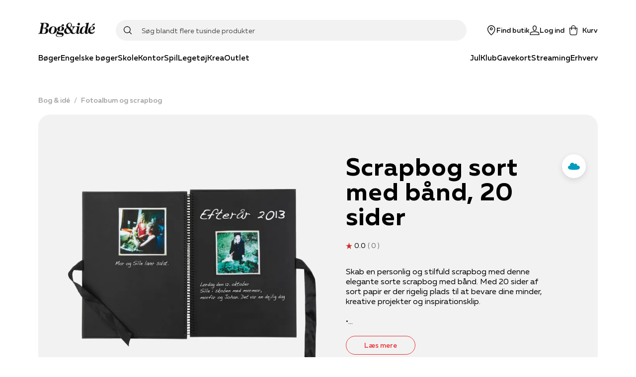

--- FILE ---
content_type: application/javascript; charset=utf-8
request_url: https://www.bog-ide.dk/_next/static/chunks/6553.6d9ad19d0926052b.js
body_size: 620
content:
"use strict";(self.webpackChunk_N_E=self.webpackChunk_N_E||[]).push([[6553],{16553:function(n,t,e){e.r(t),e.d(t,{BookSpinner:function(){return c}});var r,o=e(82192),i=e(1816),a=e(70917),p=e(35944),c=function(n){return(0,p.tZ)(d,{center:n.center,children:(0,p.BX)(s,{children:[(0,p.tZ)(l,{index:1}),(0,p.tZ)(l,{index:2}),(0,p.tZ)(l,{index:3})]})})},d=(0,o.Z)("div",{target:"e1yvn4lg2",label:"SpinnerContainer"})((function(){return{display:"inline-block"}}),(0,i.fq)("center",(function(n){return{position:"fixed",top:0,right:0,bottom:0,left:0,display:"flex",zIndex:n.theme.zIndices.loadingSpinner,alignItems:"center",justifyContent:"center"}})),""),s=(0,o.Z)("div",{target:"e1yvn4lg1",label:"SpinnerBook"})((function(n){var t=n.theme;return{position:"relative",backgroundColor:t.spinner.pageColor,border:"5px solid ".concat(t.spinner.bookColor),width:t.spinner.bookWidth,height:t.spinner.bookHeight}}),""),l=(0,o.Z)("div",{target:"e1yvn4lg0",label:"SpinnerBookPage"})((function(n){var t=n.theme,e=n.index;return{position:"absolute",left:"50%",top:"-5px",borderTop:"5px solid ".concat(t.spinner.bookColor),borderBottom:"5px solid ".concat(t.spinner.bookColor),borderRight:"5px solid ".concat(t.spinner.bookColor),background:t.spinner.pageColor,width:t.spinner.pageWidth,height:t.spinner.bookHeight,transformOrigin:"0% 50%",animation:"".concat(g(t.spinner.pageColor)," 1.2s infinite linear"),animationFillMode:"forwards",zIndex:4-e,animationDelay:"".concat(1.4*(e-1),"s")}}),""),g=function(n){return(0,a.keyframes)(r||(t=["\n\t0%{\n\t\ttransform: perspective( 600px )\n\t\trotateY( -0deg );\n\t}\n\n\t20%{\n\t\tbackground:darken(",",10%);\n\t}\n\n\t29.9%{\n\t\tbackground:darken(",",10%);\n\t}\n\t30%{\n\t\ttransform: perspective( 200px )\n\t\trotateY( -90deg );\n\t\tbackground:","\n\t}\n\n\t54.999%{\n\t\topacity:1;\n\t}\n\t55%{\n\t\topacity:0;\n\t}\n\n\t60%{\n\t\ttransform: perspective( 200px )\n\t\trotateY( -180deg );\n\t\tbackground:",";\n\t}\n\n\t100%{\n\t\ttransform: perspective( 200px )\n\t\trotateY( -180deg );\n\t\tbackground:",";\n\t}\n"],e||(e=t.slice(0)),r=Object.freeze(Object.defineProperties(t,{raw:{value:Object.freeze(e)}}))),n,n,n,n,n);var t,e}}}]);
//# sourceMappingURL=6553.6d9ad19d0926052b.js.map

--- FILE ---
content_type: application/javascript; charset=utf-8
request_url: https://www.bog-ide.dk/_next/static/chunks/6136-b836f60b3e97eaaa.js
body_size: 6557
content:
"use strict";(self.webpackChunk_N_E=self.webpackChunk_N_E||[]).push([[6136],{71879:function(e,t,r){r.d(t,{T:function(){return i}});var i=(0,r(5152).default)((function(){return Promise.all([r.e(4120),r.e(8960),r.e(4796)]).then(r.bind(r,74796))}),{ssr:!1,loadableGenerated:{webpack:function(){return[74796]}}})},71733:function(e,t,r){r.d(t,{s:function(){return p},y:function(){return v}});var i=r(4730),n=r(59499),o=r(82192),a=r(67294),l=r(1816),c=r(35944),d=["size","as"];function s(e,t){var r=Object.keys(e);if(Object.getOwnPropertySymbols){var i=Object.getOwnPropertySymbols(e);t&&(i=i.filter((function(t){return Object.getOwnPropertyDescriptor(e,t).enumerable}))),r.push.apply(r,i)}return r}function u(e){for(var t=1;t<arguments.length;t++){var r=null!=arguments[t]?arguments[t]:{};t%2?s(Object(r),!0).forEach((function(t){(0,n.Z)(e,t,r[t])})):Object.getOwnPropertyDescriptors?Object.defineProperties(e,Object.getOwnPropertyDescriptors(r)):s(Object(r)).forEach((function(t){Object.defineProperty(e,t,Object.getOwnPropertyDescriptor(r,t))}))}return e}var v=(0,o.Z)("h1",{target:"e19m0lkt0",label:"StyledHeadline"})((function(e){var t=e.theme;return{color:e.color||t.colors.black,lineHeight:t.lineHeights.headline,fontFamily:t.fontFamilies.heading,fontWeight:t.fontWeights.black}}),(0,l.db)("size",{1:function(e){return u({},e.theme.mixins.useTextStyle("display1"))},2:function(e){return u({},e.theme.mixins.useTextStyle("display2"))},3:function(e){return u({},e.theme.mixins.useTextStyle("display3"))},4:function(e){return u({},e.theme.mixins.useTextStyle("display4"))},5:function(e){return u({},e.theme.mixins.useTextStyle("display5"))},6:function(e){return u({},e.theme.mixins.useTextStyle("display6"))}}),""),p=a.forwardRef((function(e,t){var r=e.size,n=void 0===r?1:r,o=e.as,a=(0,i.Z)(e,d),l=n&&n>=1&&n<=6?"h".concat(n):"h1";return(0,c.tZ)(v,u({ref:t,size:n,as:o||l},a))}))},53949:function(e,t,r){r.d(t,{x:function(){return s}});var i=r(50029),n=r(87794),o=r.n(n),a=r(9430),l=r(94777),c=r(37362),d="".concat(l.API_URL,"/scom/api/giftshop"),s=function(){var e=(0,a.dH)("".concat(l.API_URL,"/scom/api/giftShop/getGiftshopOccasions")).data,t=(0,a.dH)("".concat(l.API_URL,"/scom/api/orders/giftWrapOccasions")).data,r=(0,a.dH)("".concat(l.API_URL,"/scom/api/giftShop/getCardItems")).data,n=(0,a.dH)("".concat(l.API_URL,"/scom/api/giftShop/getStandardmessages")).data,s=function(){var e=(0,i.Z)(o().mark((function e(){var t,r;return o().wrap((function(e){for(;;)switch(e.prev=e.next){case 0:return e.next=2,(0,c.d)("".concat(d,"/getPickupShippingMethod"));case 2:if((t=e.sent).ok){e.next=5;break}return e.abrupt("return",void 0);case 5:return e.next=7,t.json();case 7:return r=e.sent,e.abrupt("return",r);case 9:case"end":return e.stop()}}),e)})));return function(){return e.apply(this,arguments)}}(),u=function(){var e=(0,i.Z)(o().mark((function e(t){var r,i;return o().wrap((function(e){for(;;)switch(e.prev=e.next){case 0:return e.next=2,(0,c.d)("".concat(d,"/specialDeliveryDatesAvailable?zipcode=").concat(t));case 2:if((r=e.sent).ok){e.next=5;break}return e.abrupt("return",null);case 5:return e.next=7,r.json();case 7:return i=e.sent,e.abrupt("return",i);case 9:case"end":return e.stop()}}),e)})));return function(t){return e.apply(this,arguments)}}(),v=function(){var e=(0,i.Z)(o().mark((function e(t,r){var i,n;return o().wrap((function(e){for(;;)switch(e.prev=e.next){case 0:return e.next=2,(0,c.d)("".concat(d,"/getAvailableShops?zipcode=").concat(t,"&deliveryDate=").concat(r.toISOString()));case 2:if((i=e.sent).ok){e.next=5;break}return e.abrupt("return",void 0);case 5:return e.next=7,i.json();case 7:return n=e.sent,e.abrupt("return",n);case 9:case"end":return e.stop()}}),e)})));return function(t,r){return e.apply(this,arguments)}}(),p=function(){var e=(0,i.Z)(o().mark((function e(t,r){var i,n,a,l=arguments;return o().wrap((function(e){for(;;)switch(e.prev=e.next){case 0:return i=l.length>2&&void 0!==l[2]?l[2]:3,e.next=3,(0,c.d)("".concat(d,"/getAvailableGiftshopCollectShops?zipcode=").concat(t,"&pickupDate=").concat(r.toISOString(),"&limit=").concat(i));case 3:if((n=e.sent).ok){e.next=6;break}return e.abrupt("return",void 0);case 6:return e.next=8,n.json();case 8:return a=e.sent,e.abrupt("return",a);case 10:case"end":return e.stop()}}),e)})));return function(t,r){return e.apply(this,arguments)}}();return{occasions:e,giftWrapOccasions:t,cards:r,messages:n,getPickupShippingMethod:s,getSpecialDeliveryDatesAvailable:u,getAvailableShops:v,getAvailableCollectShops:p}}},31287:function(e,t,r){r.d(t,{QN:function(){return o}});var i=r(42298),n=r(24221);function o(e){return e?(0,i.default)(new Date(e),"dd. MMMM yyyy",{locale:n.Z}):""}},61459:function(e,t,r){r.d(t,{E:function(){return X}});var i=r(67294),n=r(59499),o=r(50029),a=r(82192),l=r(87794),c=r.n(l),d=r(11163),s=r(9430),u=r(61268);function v(e,t){var r=Object.keys(e);if(Object.getOwnPropertySymbols){var i=Object.getOwnPropertySymbols(e);t&&(i=i.filter((function(t){return Object.getOwnPropertyDescriptor(e,t).enumerable}))),r.push.apply(r,i)}return r}function p(e){for(var t=1;t<arguments.length;t++){var r=null!=arguments[t]?arguments[t]:{};t%2?v(Object(r),!0).forEach((function(t){(0,n.Z)(e,t,r[t])})):Object.getOwnPropertyDescriptors?Object.defineProperties(e,Object.getOwnPropertyDescriptors(r)):v(Object(r)).forEach((function(t){Object.defineProperty(e,t,Object.getOwnPropertyDescriptor(r,t))}))}return e}var f=function(e,t){if(!t)return t;var r=p({},t);if(!r.giftDetails)return r;if("send"===e.kind){if(!r.giftDetails.deliveryAddress)return r;r.giftDetails.deliveryAddress.name=e.name,r.giftDetails.deliveryAddress.companyName=e.companyName,r.giftDetails.deliveryAddress.streetAndNumber=e.address,r.giftDetails.deliveryAddress.zip=e.zipcode,r.giftDetails.deliveryAddress.city=e.city,r.giftDetails.deliveryAddress.phoneNumber=e.phoneNumber,r.giftDetails.deliveryAddress.leaveAtDoor=!0,r.giftDetails.deliveryDate=e.deliveryDate,r.giftDetails.storeId=e.storeId}else r.giftDetails.storeId=e.storeId,r.giftDetails.pickupDate=e.pickupDate;return e.occasion&&(r.giftDetails.occasion=e.occasion),r},m=function(e,t){var r;if(!t)return t;var i=p({},t);return null!==(r=i.giftDetails)&&void 0!==r&&r.deliveryAddress?("send"===e.kind?(i.giftDetails.deliveryAddress.name=i.giftDetails.deliveryAddress.name!==e.name?e.name:i.giftDetails.deliveryAddress.name,i.giftDetails.deliveryAddress.companyName=i.giftDetails.deliveryAddress.companyName!==e.companyName?e.companyName:i.giftDetails.deliveryAddress.companyName,i.giftDetails.deliveryAddress.streetAndNumber=i.giftDetails.deliveryAddress.streetAndNumber!==e.address?e.address:i.giftDetails.deliveryAddress.streetAndNumber,i.giftDetails.deliveryAddress.zip=i.giftDetails.deliveryAddress.zip!==e.zipcode?e.zipcode:i.giftDetails.deliveryAddress.zip,i.giftDetails.deliveryAddress.city=i.giftDetails.deliveryAddress.city!==e.city?e.city:i.giftDetails.deliveryAddress.city,i.giftDetails.deliveryAddress.phoneNumber=i.giftDetails.deliveryAddress.phoneNumber!==e.phoneNumber?e.phoneNumber:i.giftDetails.deliveryAddress.phoneNumber,i.giftDetails.deliveryDate=i.giftDetails.deliveryDate!==e.deliveryDate?e.deliveryDate:i.giftDetails.deliveryDate,i.giftDetails.storeId=i.giftDetails.storeId!==e.storeId?e.storeId:i.giftDetails.storeId,i.giftDetails.pickupDate=void 0,i.giftDetails.deliveryAddress.leaveAtDoor=!0):(i.giftDetails.deliveryAddress.name=void 0,i.giftDetails.deliveryAddress.companyName=void 0,i.giftDetails.deliveryAddress.streetAndNumber=void 0,i.giftDetails.deliveryAddress.zip=void 0,i.giftDetails.deliveryAddress.city=void 0,i.giftDetails.deliveryAddress.phoneNumber=void 0,i.giftDetails.deliveryAddress.leaveAtDoor=void 0,i.giftDetails.deliveryDate=void 0,i.giftDetails.storeId=i.giftDetails.storeId!==e.storeId?e.storeId:i.giftDetails.storeId,i.giftDetails.pickupDate=i.giftDetails.pickupDate!==e.pickupDate?e.pickupDate:i.giftDetails.pickupDate),i.giftDetails.occasion=i.giftDetails.occasion!==e.occasion?e.occasion:i.giftDetails.occasion,i):i},y=r(31310),h=r(42283),g=r(25089),b=r(66877),D=r(94777),S=(0,a.Z)(g.kC,{target:"e4l9v6q0",label:"OverlayBottomContainer"})((function(e){var t,r=e.theme,i=e.isApp;return t={bottom:0,left:0,right:0,marginTop:r.space[5],padding:"".concat(r.space[3]," ").concat(r.space[6]," ").concat(r.space[8]),width:"100%",borderTop:r.general.border,backgroundColor:r.colors.white,position:i?"initial":"fixed"},(0,n.Z)(t,(0,D.mq)("sm"),{paddingLeft:i?0:"".concat(r.space[9]),paddingRight:i?0:"".concat(r.space[9])}),(0,n.Z)(t,(0,D.mq)("md"),{paddingTop:"".concat(r.space[2])}),t}),""),O=r(23546),k=r(53949),Z=r(52187),A=r(88412),w=r(71879),P=r(29045),x=r(35944);function N(e,t){var r=Object.keys(e);if(Object.getOwnPropertySymbols){var i=Object.getOwnPropertySymbols(e);t&&(i=i.filter((function(t){return Object.getOwnPropertyDescriptor(e,t).enumerable}))),r.push.apply(r,i)}return r}function j(e){for(var t=1;t<arguments.length;t++){var r=null!=arguments[t]?arguments[t]:{};t%2?N(Object(r),!0).forEach((function(t){(0,n.Z)(e,t,r[t])})):Object.getOwnPropertyDescriptors?Object.defineProperties(e,Object.getOwnPropertyDescriptors(r)):N(Object(r)).forEach((function(t){Object.defineProperty(e,t,Object.getOwnPropertyDescriptor(r,t))}))}return e}var I=function(e){var t=e.deliveryInfo,r=e.editStep,n=e.onSubmitDelivery,a=e.onCloseModal,l=(0,s.$G)().translate,d=(0,k.x)(),v=d.getSpecialDeliveryDatesAvailable,p=d.getAvailableShops,f=(0,i.useState)(""),m=f[0],N=f[1],I=(0,i.useState)(),B=I[0],L=I[1],C=(0,i.useState)(),T=C[0],E=C[1],H=(0,i.useState)(),M=H[0],q=H[1],G=(0,y.u)(),V=(0,u.qr)((function(e){return e.isApp})),X=(0,h.cI)({reValidateMode:"onChange"}),R=X.register,W=X.handleSubmit,F=X.setValue,U=X.getValues,Y=X.trigger,_=X.formState,$=_.errors,J=_.dirtyFields;(0,i.useEffect)((function(){t&&K(t)}),[t]);var K=function(){var e=(0,o.Z)(c().mark((function e(t){var r;return c().wrap((function(e){for(;;)switch(e.prev=e.next){case 0:if(t&&(F("name",t.name||"",{shouldDirty:!0}),F("streetAndNumber",t.address||"",{shouldDirty:!0}),F("city",t.city||"",{shouldDirty:!0}),F("companyName",t.companyName||"",{shouldDirty:!0}),F("occasion",t.occasion||"",{shouldDirty:!0}),t.phoneNumber&&F("phoneNumber",+t.phoneNumber,{shouldDirty:!0})),null===t||void 0===t||!t.zipcode){e.next=6;break}return F("zip",t.zipcode,{shouldDirty:!0}),e.next=5,ie(t.zipcode);case 5:t.city&&(F("city",t.city,{shouldDirty:!0}),N(t.city));case 6:if(null===t||void 0===t||!t.deliveryDate){e.next=12;break}return q(new Date(t.deliveryDate)),e.next=10,p(U("zip"),new Date(t.deliveryDate));case 10:(r=e.sent)&&L(r);case 12:case"end":return e.stop()}}),e)})));return function(t){return e.apply(this,arguments)}}(),Q=(0,i.useState)(!0),ee=Q[0],te=Q[1],re=function(){var e=(0,o.Z)(c().mark((function e(t){var r;return c().wrap((function(e){for(;;)switch(e.prev=e.next){case 0:return(r=(0,b.B)(t))?(F("city",r,{shouldDirty:!0}),N(r),Y("city"),te(!0)):(oe(),te(!1)),e.next=4,ie(t);case 4:M&&ne(M);case 5:case"end":return e.stop()}}),e)})));return function(t){return e.apply(this,arguments)}}(),ie=function(){var e=(0,o.Z)(c().mark((function e(t){var r;return c().wrap((function(e){for(;;)switch(e.prev=e.next){case 0:return e.next=2,v(t);case 2:r=e.sent,E(r||null);case 4:case"end":return e.stop()}}),e)})));return function(t){return e.apply(this,arguments)}}(),ne=function(){var e=(0,o.Z)(c().mark((function e(t){var r;return c().wrap((function(e){for(;;)switch(e.prev=e.next){case 0:if(!t){e.next=6;break}return q(t),e.next=4,p(U("zip"),t);case 4:(r=e.sent)&&L(r);case 6:case"end":return e.stop()}}),e)})));return function(t){return e.apply(this,arguments)}}(),oe=function(){F("city",""),N("")},ae=W((function(e){var t,r,i;return null===n||void 0===n?void 0:n({deliveryDate:null===M||void 0===M?void 0:M.toISOString(),storeId:null!==(t=null===B||void 0===B||null===(r=B.stores)||void 0===r||null===(i=r[0])||void 0===i?void 0:i.id)&&void 0!==t?t:"",phoneNumber:e.phoneNumber.toString(),address:e.streetAndNumber,city:e.city,companyName:e.companyName,name:e.name,zipcode:e.zip,occasion:e.occasion})}));return(0,x.BX)("form",{onSubmit:ae,children:[(0,x.tZ)(Z.x,{h4:!0,size:G.fontSizes.md,fontWeight:"Bold",font:"heading",children:l("giftShop.delivery.sendDeliveryHeading")}),(0,x.BX)(g.kC,{column:!0,children:[(0,x.BX)(g.rj,{flow:"row",columnGap:"extrasmall",columns:"25% 1fr",children:[(0,x.tZ)(A.U,j(j({spacingBottom:"small",defaultValue:null===t||void 0===t?void 0:t.zipcode,label:l("checkout.contactForm.zipcode"),isOuterLabel:!0,error:$.zip,maxLength:4,type:"tel"},R("zip",{required:l("validation.error.zipcodeRequired"),pattern:{value:/[0-9]{4}/,message:l("validation.error.zipcodeInvalid")}})),{},{onChangeSideEffect:function(e){return 4===e.target.value.length&&re(e.target.value)}})),(0,x.tZ)(A.U,j({spacingBottom:"small",label:l("checkout.contactForm.city"),isOuterLabel:!0,error:$.city,readOnly:!0,defaultValue:m||"",value:m||""},R("city",{required:l("validation.error.noZipcodeCityFound")})))]}),!ee&&J.zip?(0,x.tZ)(z,{children:(0,D.formatStringWithContent)(l("checkout.contactForm.deliveryToZipCode"),(0,x.tZ)("a",{onClick:function(){return null===a||void 0===a?void 0:a()},children:l("checkout.contactForm.deliveryToZipCodeGoBack")}))}):null]}),(0,x.tZ)(w.T,{label:l("giftShop.form.deliveryDateLabel"),selected:M,onChange:function(e){return ne(e)},disabled:!T,placeholder:l("giftShop.form.deliveryDatePlaceholder"),sameDayAvailability:T?T.sameDayDeliveryPossible:void 0,nextDayAvailability:T?T.dayToDayDeliveryPossible:void 0,spacingBottom:"medium"}),(0,x.tZ)(Z.x,{children:l("giftShop.form.storeLabel")}),(0,x.tZ)(Z.x,{h5:!0,size:G.fontSizes.md,fontWeight:"Bold",font:"heading",children:l("giftShop.delivery.sendRecipientHeading")}),(0,x.tZ)(A.U,j({spacingBottom:"extrasmall",defaultValue:null===t||void 0===t?void 0:t.name,label:l("checkout.contactForm.name"),isOuterLabel:!0,error:$.name},R("name",{required:l("validation.error.nameRequired")}))),(0,x.tZ)(A.U,j(j({defaultValue:null===t||void 0===t?void 0:t.companyName,label:l("checkout.contactForm.companyName"),isOuterLabel:!0,error:$.companyName},R("companyName")),{},{spacingBottom:"extrasmall"})),(0,x.tZ)(A.U,j(j({defaultValue:null===t||void 0===t?void 0:t.address,label:l("checkout.contactForm.address"),isOuterLabel:!0,error:$.streetAndNumber},R("streetAndNumber",{required:l("validation.error.addressRequired"),validate:{NoNumber:function(e){return O.JJ.test(e)||l("validation.error.addressNoRoad")},NoLetter:function(e){return O.Sy.test(e)||l("validation.error.addressNoNumber")}}})),{},{spacingBottom:"extrasmall"})),(0,x.tZ)(A.U,j(j({defaultValue:null===t||void 0===t?void 0:t.phoneNumber,label:l("giftShop.form.phoneNumberLabel"),isOuterLabel:!0,outerSubLabel:l("giftShop.form.phoneNumberSubLabel"),error:$.phoneNumber,type:"tel"},R("phoneNumber",{required:l("giftShop.form.phoneNumberValidationRequired"),pattern:{value:/[0-9]{8}/,message:l("giftShop.form.phoneNumberValidationInvalid")}})),{},{spacingBottom:"extrasmall"})),(0,x.tZ)(S,{justifyContent:"center",isApp:V,children:(0,x.tZ)(P.z,{width:"expansive",type:"submit",children:l(r?"giftShop.delivery.updateInformation":"giftShop.delivery.addToBasket")})})]})},z=(0,a.Z)(Z.x,{target:"e1eyesvs0",label:"CityNotFoundErrorMessage"})((function(e){var t=e.theme;return{fontSize:t.fontSizes.sm,marginBottom:t.space[5]}}),""),B=r(51643);function L(e,t){var r=Object.keys(e);if(Object.getOwnPropertySymbols){var i=Object.getOwnPropertySymbols(e);t&&(i=i.filter((function(t){return Object.getOwnPropertyDescriptor(e,t).enumerable}))),r.push.apply(r,i)}return r}var C=function(e){var t=e.flowData,r=e.editStep,o=e.onSubmit,a=e.onCloseModal,l=(0,i.useState)(),c=l[0],d=l[1];(0,i.useEffect)((function(){var e,i,n,o,a,l,c,s,u,v,p,f,m,y,h,g,b;t&&r&&(null!==(e=t.giftDetails)&&void 0!==e&&e.deliveryDate&&d({name:(null===t||void 0===t||null===(i=t.giftDetails)||void 0===i||null===(n=i.deliveryAddress)||void 0===n?void 0:n.name)||void 0,companyName:(null===t||void 0===t||null===(o=t.giftDetails)||void 0===o||null===(a=o.deliveryAddress)||void 0===a?void 0:a.companyName)||void 0,address:(null===t||void 0===t||null===(l=t.giftDetails)||void 0===l||null===(c=l.deliveryAddress)||void 0===c?void 0:c.streetAndNumber)||void 0,zipcode:(null===t||void 0===t||null===(s=t.giftDetails)||void 0===s||null===(u=s.deliveryAddress)||void 0===u?void 0:u.zip)||void 0,city:(null===t||void 0===t||null===(v=t.giftDetails)||void 0===v||null===(p=v.deliveryAddress)||void 0===p?void 0:p.city)||void 0,deliveryDate:null!==t&&void 0!==t&&null!==(f=t.giftDetails)&&void 0!==f&&f.deliveryDate?null===t||void 0===t||null===(m=t.giftDetails)||void 0===m?void 0:m.deliveryDate:void 0,storeId:(null===t||void 0===t||null===(y=t.giftDetails)||void 0===y?void 0:y.storeId)||void 0,phoneNumber:(null===t||void 0===t||null===(h=t.giftDetails)||void 0===h||null===(g=h.deliveryAddress)||void 0===g?void 0:g.phoneNumber)||void 0,occasion:(null===t||void 0===t||null===(b=t.giftDetails)||void 0===b?void 0:b.occasion)||void 0}))}),[t]);var s=function(e){return function(e){for(var t=1;t<arguments.length;t++){var r=null!=arguments[t]?arguments[t]:{};t%2?L(Object(r),!0).forEach((function(t){(0,n.Z)(e,t,r[t])})):Object.getOwnPropertyDescriptors?Object.defineProperties(e,Object.getOwnPropertyDescriptors(r)):L(Object(r)).forEach((function(t){Object.defineProperty(e,t,Object.getOwnPropertyDescriptor(r,t))}))}return e}({kind:B.GiftShopType.Send},e)};return(0,x.tZ)(I,{onSubmitDelivery:function(e){return null===o||void 0===o?void 0:o(s(e))},deliveryInfo:c,editStep:r,onCloseModal:function(){return null===a||void 0===a?void 0:a()}})},T=r(744);function E(e,t){var r=Object.keys(e);if(Object.getOwnPropertySymbols){var i=Object.getOwnPropertySymbols(e);t&&(i=i.filter((function(t){return Object.getOwnPropertyDescriptor(e,t).enumerable}))),r.push.apply(r,i)}return r}function H(e){for(var t=1;t<arguments.length;t++){var r=null!=arguments[t]?arguments[t]:{};t%2?E(Object(r),!0).forEach((function(t){(0,n.Z)(e,t,r[t])})):Object.getOwnPropertyDescriptors?Object.defineProperties(e,Object.getOwnPropertyDescriptors(r)):E(Object(r)).forEach((function(t){Object.defineProperty(e,t,Object.getOwnPropertyDescriptor(r,t))}))}return e}var M=function(e){var t=e.itemNumber,r=e.editStep,n=e.onCloseModal,a=(0,s.$G)().translate,l=(0,d.useRouter)().push,v=(0,i.useState)(),p=v[0],y=v[1],h=(0,u.Kc)(),g=h.basket,b=h.updateGiftDetails,D=h.addGiftBundleToBasket,S=(0,i.useState)(!1),k=S[0],Z=S[1],A=(0,i.useRef)(null);(0,i.useEffect)((function(){y(r?function(e){var t,r,i,n,o,a,l;return{giftShopProducts:null===e||void 0===e||null===(t=e.lines)||void 0===t?void 0:t.filter((function(e){return null===e||void 0===e?void 0:e.isGiftShopItem})).map((function(e){var t;return{description:null===e||void 0===e?void 0:e.description,isInternalItem:!1,itemNumber:null===e||void 0===e||null===(t=e.product)||void 0===t?void 0:t.itemNumber,quantity:null===e||void 0===e?void 0:e.quantity}})),giftDetails:{deliveryAddress:null===e||void 0===e||null===(r=e.sameDayDeliveryDetails)||void 0===r?void 0:r.deliveryAddress,deliveryDate:null!==e&&void 0!==e&&null!==(i=e.sameDayDeliveryDetails)&&void 0!==i&&i.shippingType?null===e||void 0===e||null===(n=e.sameDayDeliveryDetails)||void 0===n?void 0:n.deliveryDate:void 0,pickupDate:null!==e&&void 0!==e&&null!==(o=e.sameDayDeliveryDetails)&&void 0!==o&&o.shippingType?null===e||void 0===e||null===(a=e.sameDayDeliveryDetails)||void 0===a?void 0:a.deliveryDate:void 0,storeId:null===e||void 0===e||null===(l=e.sameDayDeliveryDetails)||void 0===l?void 0:l.storeId,storeNotified:!1}}}(g):function(e){return{giftShopProducts:[{description:void 0,isInternalItem:!1,itemNumber:e,quantity:1}],giftDetails:{deliveryAddress:{att:void 0,name:void 0,companyName:void 0,streetAndNumber:void 0,zip:void 0,city:void 0,leaveAtDoor:void 0,phoneNumber:void 0},deliveryDate:void 0,pickupDate:void 0,storeId:void 0,cardResourceId:void 0,storeNotified:!1,occasion:void 0}}}(t))}),[]);var w=function(){var e=(0,o.Z)(c().mark((function e(t){var i;return c().wrap((function(e){for(;;)switch(e.prev=e.next){case 0:if(!r){e.next=11;break}return Z(!0),i=m(t,p),y(i),e.next=6,b(null===i||void 0===i?void 0:i.giftDetails);case 6:e.sent&&(null===n||void 0===n||n()),Z(!1),e.next=13;break;case 11:y(f(t,p)),P();case 13:case"end":return e.stop()}}),e)})));return function(t){return e.apply(this,arguments)}}(),P=function(){var e=(0,o.Z)(c().mark((function e(){var r;return c().wrap((function(e){for(;;)switch(e.prev=e.next){case 0:return Z(!0),r=H({},p),y(r),e.next=5,D(r,t);case 5:e.sent?l(O.mf):Z(!1);case 7:case"end":return e.stop()}}),e)})));return function(){return e.apply(this,arguments)}}();return(0,x.BX)(q,{ref:A,children:[(0,x.tZ)(G,{variant:"display6",children:a("giftShop.flow.deliveryHeader")}),(0,x.tZ)(C,{editStep:!!r,flowData:p,onSubmit:function(e){return function(e){switch(e.kind){case"send":case"pickup":w(e)}}(e)},onCloseModal:function(){return null===n||void 0===n?void 0:n()}}),k&&(0,x.tZ)(T.g,{showBackdrop:!0})]})},q=(0,a.Z)("div",{target:"ey0nyp61",label:"OuterContainer"})((function(e){var t=e.theme;return(0,n.Z)({padding:"0 ".concat(t.space[6]," 160px ").concat(t.space[6])},(0,D.mq)("sm"),{padding:"0 ".concat(t.space[9]," 180px ").concat(t.space[9])})}),""),G=(0,a.Z)(Z.x,{target:"ey0nyp60",label:"StyledText"})((function(e){return{marginBottom:e.theme.space[3],display:"block"}}),""),V=r(85774),X=function(e){var t=e.editStep,r=e.itemNumber,n=e.open,o=e.setOpen,a=(0,s.$G)().translate,l=(0,s.Es)().onToggleModal,c=(0,i.useState)(!1),d=c[0],u=c[1];return(0,i.useEffect)((function(){d?l(n):(u(!0),n&&l(n))}),[n]),(0,x.tZ)(V.h,{show:n,onChange:o,title:a("giftShop.delivery.send"),children:(0,x.tZ)(M,{itemNumber:r,editStep:t,onCloseModal:function(){return null===o||void 0===o?void 0:o(!1)}})})}},92424:function(e,t,r){r.d(t,{Y:function(){return s}});var i=r(82192),n=(r(67294),r(9430)),o=r(94777),a=r(25089),l=r(23546),c=r(29045),d=r(35944),s=function(e){var t,r,i=e.basket,c=e.shipping,s=e.isCheckout,b=(0,n.$G)().translate,D=(0,n.qY)().clearVoucher,S=!(null===c||void 0===c||!c.shippingPriceLimit)&&!((null===c||void 0===c?void 0:c.shippingPriceLimit)-((null===i||void 0===i?void 0:i.totalIncVAT)||0)),O=function(e,t,r){return 0===(null===e||void 0===e?void 0:e.shippingDiscount)?(0,o.formatPrice)(0+((null===t||void 0===t?void 0:t.calculatedShippingPrice)||0)):((null===e||void 0===e?void 0:e.shippingDiscount)||0)>0?r?(0,o.formatPrice)(0):(0,o.formatPrice)(0+((null===t||void 0===t?void 0:t.calculatedShippingPrice)||0)+((null===e||void 0===e?void 0:e.shippingDiscount)||0)):(0,o.formatPrice)(0)}(i,c,S),k=function(e){var t,r,i,n;return(null===e||void 0===e||null===(t=e.lines)||void 0===t||!t.some((function(e){return e.b2CDeliveryMethod===l.eu.DirectOnly}))||null===e||void 0===e||null===(r=e.lines)||void 0===r||!r.some((function(e){return e.b2CDeliveryMethod===l.eu.ShopOnly})))&&(null===e||void 0===e||null===(i=e.lines)||void 0===i?void 0:i.filter((function(e){return(e.b2CDeliveryMethod===l.eu.DirectOnly||e.b2CDeliveryMethod===l.eu.ShopOnly)&&!e.isGiftShopItem})).length)===(null===e||void 0===e||null===(n=e.lines)||void 0===n?void 0:n.length)}(i);return(0,d.BX)(d.HY,{children:[(0,d.BX)(u,{flow:"row",rowGap:"extrasmall",columns:"auto auto",children:[(0,d.tZ)("div",{children:b("checkout.orderSummary.subTotal")}),(0,d.tZ)(p,{children:(0,o.formatPrice)(null===i||void 0===i?void 0:i.totalExDiscount)}),!(null!==i&&void 0!==i&&i.discount)&&!(null===i||void 0===i||!i.lines)&&c&&(0,d.BX)(d.HY,{children:[null!==i&&void 0!==i&&i.shippingKey||null!==c&&void 0!==c&&c.downloadOnly?(0,d.tZ)(d.HY,{children:!s&&k?(0,d.tZ)("div",{children:b("checkout.orderSummary.defaultDeliveryLabel")}):(0,d.tZ)("div",{children:null!==c&&void 0!==c&&c.name?"".concat(b("checkout.orderSummary.deliveryPrefixLabel")," (").concat(c.name,")"):b("checkout.orderSummary.deliveryPrefixLabel")})}):(0,d.tZ)("div",{children:b("checkout.orderSummary.defaultDeliveryLabel")}),(0,d.tZ)(p,{children:O})]}),!(null!==i&&void 0!==i&&i.discount)&&((null===i||void 0===i?void 0:i.shippingDiscount)||0)>0&&!(null===i||void 0===i||!i.vouchers)&&!(null===i||void 0===i||!i.lines)&&(0,d.BX)(d.HY,{children:[(0,d.tZ)(f,{children:(0,d.tZ)(h,{children:(0,d.tZ)(g,{children:" - ".concat(b("checkout.orderSummary.voucherLabel"),": ")})})}),(0,d.tZ)(p,{discount:!0,children:S?(0,o.formatPrice)(0):(0,o.formatPrice)(i.shippingDiscount)})]}),((null===i||void 0===i?void 0:i.voucherDiscount)||0)>0&&(null===i||void 0===i?void 0:i.vouchers)&&(0,d.BX)(d.HY,{children:[(0,d.tZ)(f,{children:(0,d.tZ)(h,{children:(0,d.tZ)(g,{children:" - ".concat(b("checkout.orderSummary.voucherLabel"),": ")})})}),(0,d.tZ)(p,{discount:!0,children:(0,o.formatPrice)(i.voucherDiscount)})]}),!(null===i||void 0===i||!i.discount)&&i.discount-(i.voucherDiscount||0)>0&&(0,d.BX)(d.HY,{children:[(0,d.tZ)(f,{children:b("checkout.orderSummary.discountLabel")}),(0,d.tZ)(p,{discount:!0,children:(0,o.formatPrice)(i.discount-(i.voucherDiscount||0))})]}),!(null===i||void 0===i||!i.vouchers)&&!!i.discount&&(0,d.BX)(d.HY,{children:[(0,d.tZ)("div",{children:null!==c&&void 0!==c&&c.name?"".concat(b("checkout.orderSummary.deliveryPrefixLabel")," (").concat(c.name,")"):b("checkout.orderSummary.deliveryPrefixLabel")}),(0,d.tZ)(p,{children:O})]}),((null===i||void 0===i?void 0:i.shippingDiscount)||0)>0&&!(null===i||void 0===i||!i.discount)&&i.vouchers&&(0,d.BX)(d.HY,{children:[(0,d.tZ)(f,{children:(0,d.tZ)(h,{children:(0,d.tZ)(g,{children:" - ".concat(b("checkout.orderSummary.voucherLabel"),": ")})})}),(0,d.tZ)(p,{discount:!0,children:S?(0,o.formatPrice)(0):(0,o.formatPrice)(i.shippingDiscount)})]})]}),(0,d.BX)(a.rj,{flow:"row",rowGap:"extrasmall",columns:"1fr 1fr",children:[(0,d.tZ)(v,{children:"".concat(b("checkout.orderSummary.totalPriceInclVATLabel")," ").concat(b("checkout.orderSummary.inclVATLabel"))}),(0,d.tZ)(p,{bold:!0,children:(0,o.formatPrice)(c?((null===i||void 0===i?void 0:i.totalIncVAT)||0)+((null===c||void 0===c?void 0:c.calculatedShippingPrice)||0):null===i||void 0===i?void 0:i.totalIncVAT)}),!(null===i||void 0===i||!i.discount)&&i.discount-(i.voucherDiscount||0)>0&&(0,d.BX)(d.HY,{children:[(0,d.tZ)(f,{children:b("checkout.orderSummary.yourDiscountLabel")}),(0,d.tZ)(p,{discount:!0,children:(0,o.formatPrice)(i.discount-(i.voucherDiscount||0))})]})]}),!(null===i||void 0===i||null===(t=i.vouchers)||void 0===t||!t.length)&&(0,d.tZ)(m,{children:(0,d.BX)(h,{children:[(0,d.tZ)(g,{children:"".concat(b("checkout.voucher.voucherLabel"))}),null===i||void 0===i||null===(r=i.vouchers)||void 0===r?void 0:r.map((function(e,t){return(0,d.BX)(y,{onClick:function(){return D(e)},type:"button",variant:"inverted",size:"sm",children:["X ",e]},e)}))]})})]})};var u=(0,i.Z)(a.rj,{target:"e75bkt7",label:"TopSummary"})((function(e){var t=e.theme;return{paddingBottom:t.space[2],marginBottom:t.space[3],borderBottom:t.general.border,rowGap:t.space[2]}}),""),v=(0,i.Z)("div",{target:"e75bkt6",label:"PriceLabel"})((function(e){return{fontWeight:e.theme.fontWeights.bold}}),""),p=(0,i.Z)("div",{target:"e75bkt5",label:"Price"})((function(e){var t=e.theme,r=e.discount,i=e.bold;return{justifySelf:"flex-end",color:r?t.colors.primaryTheme:t.colors.black,fontWeight:i?t.fontWeights.bold:t.fontWeights.regular}}),""),f=(0,i.Z)("div",{target:"e75bkt4",label:"Discount"})((function(e){return{color:e.theme.colors.primaryTheme}}),""),m=(0,i.Z)(a.kC,{target:"e75bkt3",label:"DiscountListContainer"})((function(e){var t=e.theme;return{color:t.colors.primaryTheme,marginTop:t.space[2]}}),""),y=(0,i.Z)(c.z,{target:"e75bkt2",label:"DiscountButton"})((function(e){return{color:e.theme.colors.primaryTheme,padding:0,margin:0}}),""),h=(0,i.Z)("div",{target:"e75bkt1",label:"Discounts"})((function(e){return{display:"flex",gap:e.theme.space[2],flexWrap:"wrap"}}),""),g=(0,i.Z)("span",{target:"e75bkt0",label:"DiscountLabel"})((function(){return{flexWrap:"nowrap",flexShrink:0}}),"")}}]);
//# sourceMappingURL=6136-b836f60b3e97eaaa.js.map

--- FILE ---
content_type: image/svg+xml
request_url: https://www.bog-ide.dk/wish-cloud-full.svg
body_size: 3575
content:
<svg width="32" height="20" viewBox="0 0 32 20" fill="#009BBF" xmlns="http://www.w3.org/2000/svg">
<path d="M5.40394 8.17842C5.40374 8.17816 5.4032 8.17748 5.40258 8.17669L5.40369 8.17811L5.40394 8.17842ZM4.91333 8.29278C5.11607 8.29426 5.31849 8.30765 5.51948 8.33287L5.75909 8.60621L6.13649 8.2439L6.1464 8.23438L6.45059 7.94235L6.22463 7.60883C6.11117 7.33302 6.03554 7.04367 5.99971 6.74837C5.90686 5.80585 6.05048 4.8551 6.41831 3.97937L6.42129 3.9723L6.42404 3.96513C6.76129 3.08767 7.31677 2.30639 8.04057 1.69298C8.78387 1.10496 9.67401 0.722163 10.6193 0.585L10.6193 0.58505L10.6264 0.583921C10.6678 0.577298 10.7143 0.572956 10.7758 0.567972C10.9146 0.56207 11.0523 0.540739 11.1863 0.504411C11.2559 0.527911 11.3291 0.538638 11.4024 0.536176C11.4155 0.536085 11.4378 0.535577 11.4634 0.533313H11.4637H11.4644H11.4651H11.4658H11.4665H11.4672H11.4679H11.4686H11.4693H11.47H11.4707H11.4715H11.4722H11.4729H11.4736H11.4743H11.475H11.4757H11.4764H11.4771H11.4778H11.4785H11.4793H11.48H11.4807H11.4814H11.4821H11.4828H11.4835H11.4842H11.4849H11.4856H11.4864H11.4871H11.4878H11.4885H11.4892H11.4899H11.4906H11.4913H11.492H11.4928H11.4935H11.4942H11.4949H11.4956H11.4963H11.497H11.4977H11.4984H11.4991H11.4999H11.5006H11.5013H11.502H11.5027H11.5034H11.5041H11.5048H11.5055H11.5063H11.507H11.5077H11.5084H11.5091H11.5098H11.5105H11.5112H11.5119H11.5127H11.5134H11.5141H11.5148H11.5155H11.5162H11.5169H11.5176H11.5183H11.5191H11.5198H11.5205H11.5212H11.5219H11.5226H11.5233H11.524H11.5247H11.5255H11.5262H11.5269H11.5276H11.5283H11.529H11.5297H11.5304H11.5312H11.5319H11.5326H11.5333H11.534H11.5347H11.5354H11.5361H11.5368H11.5376H11.5383H11.539H11.5397H11.5404H11.5411H11.5418H11.5425H11.5433H11.544H11.5447H11.5454H11.5461H11.5468H11.5475H11.5482H11.549H11.5497H11.5504H11.5511H11.5518H11.5525H11.5532H11.5539H11.5546H11.5554H11.5561H11.5568H11.5575H11.5582H11.5589H11.5596H11.5603H11.5611H11.5618H11.5625H11.5632H11.5639H11.5646H11.5653H11.566H11.5668H11.5675H11.5682H11.5689H11.5696H11.5703H11.571H11.5717H11.5725H11.5732H11.5739H11.5746H11.5753H11.576H11.5767H11.5774H11.5782H11.5789H11.5796H11.5803H11.581H11.5817H11.5824H11.5831H11.5839H11.5846H11.5853H11.586H11.5867H11.5874H11.5881H11.5888H11.5895H11.5903H11.591H11.5917H11.5924H11.5931H11.5938H11.5945H11.5952H11.596H11.5967H11.5974H11.5981H11.5988H11.5995H11.6002H11.6009H11.6017H11.6024H11.6031H11.6038H11.6045H11.6052H11.6059H11.6066H11.6074H11.6081H11.6088H11.6095H11.6102H11.6109H11.6116H11.6123H11.613H11.6138H11.6145H11.6152H11.6159H11.6166H11.6173H11.618H11.6187H11.6195H11.6202H11.6209H11.6216H11.6223H11.623H11.6237H11.6244H11.6252H11.6259H11.6266H11.6273H11.628H11.6287H11.6294H11.6301H11.6308H11.6316H11.6323H11.633H11.6337H11.6344H11.6351H11.6358H11.6365H11.6372H11.638H11.6387H11.6394H11.6401H11.6408H11.6415H11.6422H11.6429H11.6437H11.6444H11.6451H11.6458H11.6465H11.6472H11.6479H11.6486H11.6493H11.65H11.6508H11.6515H11.6522H11.6529H11.6536H11.6543H11.655H11.6557H11.6564H11.6572H11.6579H11.6586H11.6593H11.66H11.6607H11.6614H11.6621H11.6628H11.6636H11.6643H11.665H11.6657H11.6664H11.6671H11.6678H11.6685H11.6692H11.6699H11.6707H11.6714H11.6721H11.6728H11.6735H11.6742H11.6749H11.6756H11.6763H11.677H11.6778H11.6785H11.6792H11.6799H11.6806H11.6813H11.682H11.6827H11.6834H11.6841H11.6848H11.6856H11.6863H11.687H11.6877H11.6884H11.6891H11.6898H11.6905H11.6912H11.6919H11.6927H11.6934H11.6941H11.6948H11.6955H11.6962H11.6969H11.6976H11.6983H11.699H11.6997H11.7004H11.7012H11.7019H11.7026H11.7033H11.704H11.7047H11.7054H11.7061H11.7068H11.7075H11.7082H11.7089H11.7097H11.7104H11.7111H11.7118H11.7125H11.7132H11.7139H11.7146H11.7153H11.716H11.7167H11.7174H11.7181H11.7189H11.7196H11.7203H11.721H11.7217H11.7224H11.7231H11.7238H11.7245H11.7252H11.7259H11.7266H11.7273H11.728H11.7287H11.7295H11.7302H11.7309H11.7316H11.7323H11.733H11.7337H11.7344H11.7351H11.7358H11.7365H11.7372H11.7379H11.7386H11.7393H11.74H11.7407H11.7415H11.7422H11.7429H11.7436H11.7443H11.745H11.7457H11.7464H11.7471H11.7478H11.7485H11.7492H11.7499H11.7506H11.7513H11.752H11.7527H11.7534H11.7541H11.7548H11.7555H11.7563H11.757H11.7577H11.7584H11.7591H11.7598H11.7605H11.7612H11.7619H11.7626H11.7633H11.764H11.7647H11.7654H11.7661H11.7668H11.7675H11.7682H11.7689H11.7696H11.7703H11.771H11.7717H11.7724H11.7731H11.7738H11.7745H11.7752H11.7759H11.7766H11.7773H11.778H11.7787H11.7795H11.7802H11.7809H11.7816H11.7823H11.783H11.7837H11.7844H11.7851H11.7858H11.7865H11.7872H11.7879H11.7886H11.7893H11.79H11.7907H11.7914H11.7921H11.7928H11.7935H11.7942H11.7949H11.7956H11.7963H11.797H11.7977H11.7984H11.7991H11.7998H11.8005H11.8012H11.8019H11.8026H11.8033H11.804H11.8047H11.8054H11.8061H11.8068H11.8075H11.8082H11.8089H11.8096H11.8103H11.811H11.8117H11.8124H11.813H11.8137H11.8144H11.8151H11.8158H11.8165H11.8172H11.8179H11.8186H11.8193H11.82H11.8207H11.8214H11.8221H11.8228H11.8235H11.8242H11.8249H11.8256H11.8263H11.827H11.8277H11.8284H11.8291H11.8298H11.8305H11.8312H11.8319H11.8326H11.8333H11.834H11.8347H11.8354H11.8361H11.8368H11.8375H11.8382H11.8389H11.8396H11.8403H11.841H11.8417H11.8424H11.8431H11.8438H11.8445H11.8452H11.8459H11.8466H11.8473H11.848H11.8487H11.8494H11.8501H11.8508H11.8515H11.8522H11.8529H11.8536H11.8543H11.855H11.8557H11.8564H11.8571H11.8578H11.8585H11.8592H11.8599H11.8606H11.8613H11.862H11.8627H11.8634H11.8641H11.8648H11.8655H11.8662H11.8669H11.8676H11.8683H11.869H11.8697H11.8704H11.8711H11.8718H11.8725H11.8733H11.874H11.8747H11.8754H11.8761H11.8768H11.8775H11.8782H11.8789H11.8796H11.8803H11.881H11.8817H11.8824H11.8831H11.8838H11.8845H11.8852H11.8859H11.8866H11.8873H11.888H11.8887H11.8894H11.8901H11.8909H11.8916H11.8923H11.893H11.8937H11.8944H11.8951H11.8958H11.8965H11.8972H11.8979H11.8986H11.8993H11.9H11.9007H11.9014H11.9021H11.9028H11.9036H11.9043H11.905H11.9057H11.9064H11.9071H11.9078H11.9085H11.9092H11.9099H11.9106H11.9113H11.912H11.9127H11.9134H11.9141H11.9149H11.9156H11.9163H11.917H11.9177H11.9184H11.9191H11.9198H11.9205H11.9212H11.9219H11.9226H11.9233H11.924H11.9248H11.9255H11.9262H11.9269H11.9276H11.9283H11.929H11.9297H11.9304H11.9311H11.9318H11.9325H11.9332H11.934H11.9347H11.9354H11.9361H11.9368H11.9375H11.9382H11.9389H11.9396H11.9403H11.941H11.9417H11.9425H11.9432H11.9439H11.9446H11.9453H11.946H11.9467H11.9474H11.9481H11.9488H11.9495H11.9503H11.951H11.9517H11.9524H11.9531H11.9538H11.9545H11.9552H11.9559H11.9566H11.9573H11.9581H11.9588H11.9595H11.9602H11.9609H11.9616H11.9623H11.963H11.9637H11.9644H11.9652H11.9659H11.9666H11.9673H11.968H11.9687H11.9694H11.9701H11.9708H11.9715H11.9723H11.973H11.9737H11.9744H11.9751H11.9758H11.9765H11.9772H11.9779H11.9787H11.9794H11.9801H11.9808H11.9815H11.9822H11.9829H11.9836H11.9843H11.985H11.9858H11.9865H11.9872H11.9879H11.9886H11.9893H11.99H11.9907H11.9914H11.9922H11.9929H11.9936H11.9943H11.995H11.9957H11.9964H11.9971H11.9978H11.9986H11.9993H12H12.0007H12.0014H12.0021H12.0028H12.0035H12.0043H12.005H12.0057H12.0064H12.0071H12.0078H12.0085H12.0092H12.0099H12.0107H12.0114H12.0121H12.0128H12.0135H12.0142H12.0149H12.0156H12.0163H12.0171H12.0178H12.0185H12.0192H12.0199H12.0206H12.0213H12.022H12.0228H12.0235H12.0242H12.0249H12.0256H12.0263H12.027H12.0277H12.0285H12.0292H12.0299H12.0306H12.0313H12.032H12.0327H12.0334H12.0341H12.0349H12.0356H12.0363H12.037H12.0377H12.0384H12.0391H12.0398H12.0406H12.0413H12.042H12.0427H12.0434H12.0441H12.0448H12.0455H12.0463H12.047H12.0477H12.0484H12.0491H12.0498H12.0505H12.0512H12.052H12.0527H12.0534H12.0541H12.0548H12.0555H12.0562H12.0569H12.0577H12.0584H12.0591H12.0598H12.0605H12.0612H12.0619H12.0626H12.0633H12.0641H12.0648H12.0655H12.0662H12.0669H12.0676H12.0683H12.069H12.0698H12.0705H12.0712H12.0719H12.0726H12.0733H12.074H12.0747H12.0755H12.0762H12.0769H12.0776H12.0783H12.079H12.0797H12.0804H12.0812H12.0819H12.0826H12.0833H12.084H12.0847H12.0854H12.0861H12.0869H12.0876H12.0883H12.089H12.0897H12.0904H12.0911H12.0918H12.0926H12.0933H12.094H12.0947H12.0954H12.0961H12.0968H12.0975H12.0982H12.099H12.0997H12.1004H12.1011H12.1018H12.1025H12.1032H12.1039H12.1047H12.1054H12.1061H12.1068H12.1075H12.1082H12.1089H12.1096H12.1103H12.1111H12.1118H12.1125H12.1132H12.1139H12.1146H12.1153H12.116H12.1168H12.1175H12.1182H12.1189H12.1196H12.1203H12.121H12.1217H12.1224H12.1232H12.1239H12.1246H12.1253H12.126H12.1267H12.1274H12.1281H12.1288H12.1296H12.1303H12.131H12.1317H12.1324H12.1331H12.1338H12.1345H12.1352H12.136H12.1367H12.1374H12.1381H12.1388H12.1395H12.1402H12.1409H12.1416H12.1424H12.1431H12.1438H12.1445H12.1452H12.1459H12.1466H12.1473H12.148H12.1487H12.1495H12.1502H12.1509H12.1516H12.1523H12.153H12.1537H12.1544H12.1551H12.1558H12.1566H12.1573H12.158H12.1587H12.1594H12.1601H12.1608H12.1615H12.1622H12.1629H12.1637H12.1644H12.1651H12.1651C12.756 0.5744 13.3344 0.719866 13.8725 0.962603L13.8725 0.96271L13.8825 0.966955C14.441 1.20446 14.964 1.51532 15.4371 1.89091C15.9016 2.26548 16.2996 2.71269 16.6154 3.2143L16.6171 3.21697C16.8044 3.51046 16.9286 3.83807 16.9823 4.17968L17.1666 5.3512L17.8767 4.40136C18.1361 4.05435 18.4529 3.752 18.8141 3.50698C19.168 3.27347 19.5634 3.10658 19.9801 3.01516L19.9834 3.0144C20.2426 2.95565 20.5078 2.92547 20.7739 2.92445C21.3579 2.92692 21.9304 3.08136 22.4332 3.37149L22.4331 3.37161L22.4432 3.37713C23.1889 3.7848 23.7509 4.45041 24.0216 5.24179L24.0216 5.2418L24.024 5.24848C24.1631 5.63717 24.2313 6.0468 24.2253 6.45851C24.2139 6.88146 24.1321 7.29986 23.9831 7.6971L23.6198 8.66533L24.6043 8.34873C24.8818 8.25949 25.1651 8.18865 25.4522 8.13671C25.7836 8.07975 26.1192 8.05045 26.4556 8.04913L26.4561 8.04912C27.0673 8.04615 27.6732 8.1588 28.2407 8.38076C28.8304 8.62026 29.3703 8.96336 29.8342 9.39292L29.8341 9.39297L29.8407 9.39885C30.2699 9.78253 30.6341 10.2306 30.92 10.7261C31.2459 11.3204 31.439 11.9759 31.4867 12.6489C31.5342 13.3195 31.4362 13.9925 31.199 14.6234C30.9072 15.2909 30.4508 15.8766 29.8712 16.3276L29.7386 16.4222C28.8201 17.077 27.776 17.5425 26.6691 17.7905L26.6691 17.7904L26.6601 17.7926C25.3882 18.1024 24.0937 18.3147 22.7883 18.4275L22.7883 18.4275L22.7816 18.4281C21.1323 18.593 19.4112 18.6824 17.6662 18.6945C17.6259 18.6945 17.6 18.6944 17.576 18.693L17.5616 18.6921H17.5471H15.4786H15.4751C15.4518 18.6921 15.4087 18.6921 15.3594 18.6964L15.3376 18.6984L15.3249 18.6995C15.3238 18.6996 15.3229 18.6997 15.3222 18.6997C14.1138 18.6886 13.1142 18.6578 12.1752 18.6031L12.1748 18.603L11.7206 18.5769L11.7063 18.576H11.6985C11.6145 18.571 11.5304 18.5661 11.4461 18.5612C11.1308 18.5428 10.8141 18.5242 10.5012 18.5017L10.5012 18.5017C9.78973 18.4504 9.14892 18.3933 8.54106 18.3272L8.53679 18.3268C7.66556 18.2396 6.79935 18.1093 5.94144 17.9366C4.86472 17.7125 3.83883 17.2974 2.91402 16.7117L2.91411 16.7116L2.90291 16.7049C2.07167 16.2084 1.39099 15.5035 0.930042 14.6637C0.485223 13.8125 0.378113 12.849 0.642974 11.6789L0.643524 11.6764C0.749958 11.1948 0.939297 10.7343 1.2036 10.3149C1.44576 9.9347 1.74951 9.59556 2.10311 9.31095C2.78265 8.7709 3.60259 8.4273 4.47103 8.31969C4.61773 8.30161 4.76546 8.29263 4.91333 8.29278Z" stroke="#009BBF"/>
</svg>


--- FILE ---
content_type: application/javascript; charset=utf-8
request_url: https://www.bog-ide.dk/_next/static/chunks/6068-0df7e0138e493b91.js
body_size: 5774
content:
(self.webpackChunk_N_E=self.webpackChunk_N_E||[]).push([[6068],{36603:function(e,t,n){"use strict";n.d(t,{h:function(){return i}});var r=n(82192),o=n(19053),i=(0,r.Z)(o.Ee,{target:"ejt8fug0",label:"Splash"})((function(){return{maxWidth:"100%"}}),"")},90685:function(e,t,n){"use strict";n.d(t,{Z:function(){return r}});var r=(0,n(82192).Z)("hr",{target:"ey82yj20",label:"Separator"})((function(e){return{border:"none",borderTop:e.theme.general.border}}),"")},47175:function(e,t,n){"use strict";n.d(t,{pJ:function(){return v},DS:function(){return s},Mj:function(){return f},DM:function(){return p},Qp:function(){return y},PE:function(){return h}});var r=n(59499),o=(n(97334),n(61050)),i=(n(93909),n(90907)),c=n(98731),a=(n(54160),n(18609));function l(e,t){var n=Object.keys(e);if(Object.getOwnPropertySymbols){var r=Object.getOwnPropertySymbols(e);t&&(r=r.filter((function(t){return Object.getOwnPropertyDescriptor(e,t).enumerable}))),n.push.apply(n,r)}return n}function u(e){for(var t=1;t<arguments.length;t++){var n=null!=arguments[t]?arguments[t]:{};t%2?l(Object(n),!0).forEach((function(t){(0,r.Z)(e,t,n[t])})):Object.getOwnPropertyDescriptors?Object.defineProperties(e,Object.getOwnPropertyDescriptors(n)):l(Object(n)).forEach((function(t){Object.defineProperty(e,t,Object.getOwnPropertyDescriptor(n,t))}))}return e}var d="648d626b-d435-43f6-a85c-a379dc6c7f01",v=("/api/v1/search/partnerSearch?key=".concat(d),function(e){var t=e.index,n=e.search,r=e.facetParams,i=e.pageSize,a=void 0===i?o.IV:i,l=e.sortOrderKey;if(!n)return null;var u="?".concat(o.Vy,"=").concat(encodeURIComponent(n));return u+="&".concat(o.vn,"=").concat(t*a,"&").concat(o.Nh,"=").concat(a),null===r||void 0===r||r.forEach((function(e){var t;e.query&&e.query.includes(":")&&(u+="&".concat(null===(t=e.query)||void 0===t?void 0:t.split(":").join("=")))})),l&&l!==o.nI&&(u+="&".concat(o.w7,"=").concat(l)),(0,c.H6)(u)}),s=function(e){if(!e)return[];var t=e.filter((function(e){var t,n;return"LIST"===(null===(t=e.settings)||void 0===t?void 0:t.type)&&(null===e||void 0===e||null===(n=e.values)||void 0===n?void 0:n.some((function(e){return e.selected})))})),n=[];t.forEach((function(e){var t;null===(t=e.values)||void 0===t||t.forEach((function(e){e.selected&&n.push({key:e.query,title:e.title,query:e.query})}))}));var r,o=e.find((function(e){var t;return"RANGE"===(null===(t=e.settings)||void 0===t?void 0:t.type)}));o&&o.selectedMin&&o.selectedMax&&n.push({key:"".concat(o.name),title:null===(r=o.settings)||void 0===r?void 0:r.title,query:"".concat(o.name,":").concat(o.selectedMin,",").concat(o.selectedMax)});return n},f=function(e){var t;return e&&(null===(t=e.map((function(e){var t,n,r,o;if("LIST"===(null===(t=e.settings)||void 0===t?void 0:t.type))return{name:e.settings.title,control:"Dropdown",key:e.name,escapedKey:e.name,isSelected:(null===e||void 0===e||null===(r=e.values)||void 0===r?void 0:r.some((function(e){return e.selected})))||!1,facetResults:null===e||void 0===e||null===(o=e.values)||void 0===o?void 0:o.map((function(e){return{isSelected:e.selected,count:e.count,query:{name:e.title,value:e.query,escapedValue:e.query}}}))};if("RANGE"===(null===(n=e.settings)||void 0===n?void 0:n.type)){var i=null!==e&&void 0!==e&&e.max?Math.round(parseFloat(e.max)):0,c=null!==e&&void 0!==e&&e.min?Math.floor(parseFloat(e.min)):0,a=null!==e&&void 0!==e&&e.selectedMax?parseInt(e.selectedMax):void 0,l=null!==e&&void 0!==e&&e.selectedMin?parseInt(e.selectedMin):void 0;return{name:e.settings.title,control:"Slider",key:e.name,escapedKey:e.name,max:i,min:c,currentMax:a?a>i?i:a:void 0,currentMin:void 0!==l&&l>-1?l<c?c:l:void 0,isSelected:!(null===e||void 0===e||!e.selectedMax)&&!(null===e||void 0===e||!e.selectedMin)||!1}}})))||void 0===t?void 0:t.filter(i.$))||[]},p=function(e){if(!e)return[];var t=[];return e.forEach((function(e){var n,r,o,i,c,a;t.push({title:null===(n=e.settings)||void 0===n?void 0:n.ascendingText,query:null===(r=e.ascending)||void 0===r?void 0:r.query,selected:(null===(o=e.ascending)||void 0===o?void 0:o.selected)||!1}),t.push({title:null===(i=e.settings)||void 0===i?void 0:i.descendingText,query:null===(c=e.descending)||void 0===c?void 0:c.query,selected:(null===(a=e.descending)||void 0===a?void 0:a.selected)||!1})})),t},m=function(e){if(e)try{return parseInt(e)}catch(t){return}},y=function(e,t){return(null===e||void 0===e?void 0:e.map((function(e){var n,r,o,i,c,l,d,v,s,f,p,y,h,g,P,w,b,D,x,O,I,U,S,j,C,A;return u({id:null===e||void 0===e?void 0:e.productNumber,name:null===e||void 0===e?void 0:e.title,nameClean:null===e||void 0===e?void 0:e.title,itemBinding:null===e||void 0===e||null===(n=e.extraData)||void 0===n?void 0:n.format,maker:null!==(r=e.extraDataList)&&void 0!==r&&null!==(o=r.authors)&&void 0!==o&&o.length?e.extraDataList.authors.join(" & "):null!==e&&void 0!==e&&null!==(i=e.extraData)&&void 0!==i&&i.productGroupName?e.extraData.productGroupName:null===e||void 0===e?void 0:e.brand,productUrl:null!==e&&void 0!==e&&e.originalUrl?new URL(null===e||void 0===e?void 0:e.originalUrl).pathname+new URL(null===e||void 0===e?void 0:e.originalUrl).search:null===e||void 0===e?void 0:e.originalUrl,primaryImageUrl:null===e||void 0===e?void 0:e.imgUrl,b2CDeliveryMethod:m(null===(c=e.extraData)||void 0===c?void 0:c.b2CDeliveryMethod),numberOfReviews:parseInt((null===e||void 0===e||null===(l=e.extraData)||void 0===l?void 0:l.reviewCount)||"0"),reviewScore:parseInt(e.extraData.reviewScore||"0"),itemNumber:null===e||void 0===e?void 0:e.productNumber,authors:null===(d=e.extraDataList)||void 0===d?void 0:d.authors,vareGruppe:null===e||void 0===e||null===(v=e.extraData)||void 0===v?void 0:v.productGroupName,resourceID:null===e||void 0===e||null===(s=e.imgUrl)||void 0===s||null===(f=s.match(/\/([\w-]+)\.webp/))||void 0===f?void 0:f[1],isSpecialPrice:"true"===(null===(p=e.extraData)||void 0===p?void 0:p.showDiscount),itemPriceTagUrl:null!==(y=e.extraData)&&void 0!==y&&y.priceTagUrl&&null!==(h=e.extraData)&&void 0!==h&&h.priceTagKey?null===(g=e.extraData)||void 0===g?void 0:g.priceTagUrl:void 0,trackingCode:null===e||void 0===e?void 0:e.trackingCode,productNumber:null===e||void 0===e?void 0:e.productNumber,currency:e.currency,format:null===(P=e.extraData)||void 0===P?void 0:P.format,onSale:e.isOnSale,hasSpecialPrice:"true"===(null===(w=e.extraData)||void 0===w?void 0:w.showDiscount),splashes:null!==(b=e.extraData)&&void 0!==b&&b.priceTagUrl?[null===(D=e.extraData)||void 0===D?void 0:D.priceTagUrl]:[]},t?{price:(0,a.Im)(e.price),priceFormatted:"".concat((0,a.Im)(e.price)," ").concat(null===(x=e.currency)||void 0===x?void 0:x.toUpperCase()),oldPrice:(0,a.Im)(e.oldPrice),oldPriceFormatted:"".concat((0,a.Im)(e.oldPrice)," ").concat(null===(O=e.currency)||void 0===O?void 0:O.toUpperCase()),pricesSanitized:u(u({},(null===e||void 0===e?void 0:e.oldPrice)&&{retailPrice:"".concat((null===e||void 0===e?void 0:e.oldPriceFormatted)||(0,a.Im)(null===e||void 0===e?void 0:e.oldPrice)," ").concat(null===e||void 0===e||null===(I=e.currency)||void 0===I?void 0:I.toUpperCase()),retailPriceAmount:(0,a.Im)(null===e||void 0===e?void 0:e.oldPrice)}),{},{actualPrice:"".concat((null===e||void 0===e?void 0:e.priceFormatted)||(0,a.Im)(null===e||void 0===e?void 0:e.price)," ").concat(null===e||void 0===e||null===(U=e.currency)||void 0===U?void 0:U.toUpperCase()),actualPriceAmount:(0,a.Im)(e.price)})}:{price:e.price,priceFormatted:"".concat(e.price," ").concat(null===(S=e.currency)||void 0===S?void 0:S.toUpperCase()),oldPrice:e.oldPrice,oldPriceFormatted:"".concat(e.oldPrice," ").concat(null===(j=e.currency)||void 0===j?void 0:j.toUpperCase()),pricesSanitized:u(u({},(null===e||void 0===e?void 0:e.oldPrice)&&{retailPrice:"".concat((null===e||void 0===e?void 0:e.oldPriceFormatted)||(null===e||void 0===e?void 0:e.oldPrice)," ").concat(null===e||void 0===e||null===(C=e.currency)||void 0===C?void 0:C.toUpperCase()),retailPriceAmount:null===e||void 0===e?void 0:e.oldPrice}),{},{actualPrice:"".concat((null===e||void 0===e?void 0:e.priceFormatted)||(null===e||void 0===e?void 0:e.price)," ").concat(null===e||void 0===e||null===(A=e.currency)||void 0===A?void 0:A.toUpperCase()),actualPriceAmount:e.price})})})))||[]},h=function(e,t){return(null===e||void 0===e?void 0:e.map((function(e){var n,r,o,i,c,l,d,v,s,f,p,y,h,g,P,w,b,D;return u({productUrl:null===e||void 0===e?void 0:e.originalUrl,name:null===e||void 0===e?void 0:e.title,primaryImageUrl:null===e||void 0===e?void 0:e.imgUrl,productNumber:null===e||void 0===e?void 0:e.productNumber,maker:null!==(n=e.extraDataList)&&void 0!==n&&null!==(r=n.authors)&&void 0!==r&&r.length?e.extraDataList.authors.join(" & "):null!==e&&void 0!==e&&null!==(o=e.extraData)&&void 0!==o&&o.productGroupName?e.extraData.productGroupName:null===e||void 0===e?void 0:e.brand,authors:null===(i=e.extraDataList)||void 0===i?void 0:i.authors,vareGruppe:null===e||void 0===e||null===(c=e.extraData)||void 0===c?void 0:c.productGroupName,resourceID:null===e||void 0===e||null===(l=e.imgUrl)||void 0===l||null===(d=l.match(/\/([\w-]+)\.webp/))||void 0===d?void 0:d[1],numberOfReviews:parseInt((null===e||void 0===e||null===(v=e.extraData)||void 0===v?void 0:v.reviewCount)||"0"),reviewScore:parseInt(e.extraData.reviewScore||"0"),id:null===e||void 0===e?void 0:e.productNumber,isSpecialPrice:"true"===(null===(s=e.extraData)||void 0===s?void 0:s.showDiscount),itemBinding:null===e||void 0===e||null===(f=e.extraData)||void 0===f?void 0:f.format,b2CDeliveryMethod:m(null===(p=e.extraData)||void 0===p?void 0:p.b2CDeliveryMethod),itemPriceTagUrl:null!==(y=e.extraData)&&void 0!==y&&y.priceTagUrl&&null!==(h=e.extraData)&&void 0!==h&&h.priceTagKey?null===(g=e.extraData)||void 0===g?void 0:g.priceTagUrl:void 0,trackingCode:null===e||void 0===e?void 0:e.trackingCode},t?{pricesSanitized:u(u({},(null===e||void 0===e?void 0:e.oldPrice)&&{retailPrice:"".concat((null===e||void 0===e?void 0:e.oldPriceFormatted)||(0,a.Im)(null===e||void 0===e?void 0:e.oldPrice)," ").concat(null===e||void 0===e||null===(P=e.currency)||void 0===P?void 0:P.toUpperCase()),retailPriceAmount:(0,a.Im)(null===e||void 0===e?void 0:e.oldPrice)}),{},{actualPrice:"".concat((null===e||void 0===e?void 0:e.priceFormatted)||(0,a.Im)(null===e||void 0===e?void 0:e.price)," ").concat(null===e||void 0===e||null===(w=e.currency)||void 0===w?void 0:w.toUpperCase()),actualPriceAmount:(0,a.Im)(e.price)})}:{pricesSanitized:u(u({},(null===e||void 0===e?void 0:e.oldPrice)&&{retailPrice:"".concat((null===e||void 0===e?void 0:e.oldPriceFormatted)||(null===e||void 0===e?void 0:e.oldPrice)," ").concat(null===e||void 0===e||null===(b=e.currency)||void 0===b?void 0:b.toUpperCase()),retailPriceAmount:null===e||void 0===e?void 0:e.oldPrice}),{},{actualPrice:"".concat((null===e||void 0===e?void 0:e.priceFormatted)||(null===e||void 0===e?void 0:e.price)," ").concat(null===e||void 0===e||null===(D=e.currency)||void 0===D?void 0:D.toUpperCase()),actualPriceAmount:e.price})})})))||[]}},61050:function(e,t,n){"use strict";n.d(t,{dJ:function(){return f},nI:function(){return y},Vr:function(){return d},vz:function(){return i},Pf:function(){return a},vn:function(){return l},nk:function(){return v},ix:function(){return h},Vy:function(){return o},Nh:function(){return u},w7:function(){return c},sZ:function(){return r},IV:function(){return s},Xe:function(){return m},f6:function(){return p},Lf:function(){return g},dv:function(){return S},KL:function(){return U},hx:function(){return k},qj:function(){return N},N8:function(){return R},nC:function(){return A},Vb:function(){return C}});var r,o="Search",i="filter",c="Sort",a="filter",l="PageIndex",u="PageSize",d="contentTypes",v="Price";!function(e){e.Dropdown="Dropdown",e.Slider="Slider"}(r||(r={}));var s=25,f="recommended",p="relevance",m="sorting",y="relevance",h="price",g={query:y,title:"Relevans"},P=n(59499),w=n(90116),b=n(17674),D=n(94777),x=n(93909);function O(e,t){var n=Object.keys(e);if(Object.getOwnPropertySymbols){var r=Object.getOwnPropertySymbols(e);t&&(r=r.filter((function(t){return Object.getOwnPropertyDescriptor(e,t).enumerable}))),n.push.apply(n,r)}return n}function I(e){for(var t=1;t<arguments.length;t++){var n=null!=arguments[t]?arguments[t]:{};t%2?O(Object(n),!0).forEach((function(t){(0,P.Z)(e,t,n[t])})):Object.getOwnPropertyDescriptors?Object.defineProperties(e,Object.getOwnPropertyDescriptors(n)):O(Object(n)).forEach((function(t){Object.defineProperty(e,t,Object.getOwnPropertyDescriptor(n,t))}))}return e}var U=function(e){var t,n={};if(!e)return n;var r=e.facets;null===r||void 0===r||r.filter((function(e){return e.key!==v})).forEach((function(e){var t,r=(null===(t=e.facetResults)||void 0===t?void 0:t.filter((function(e){return e.isSelected})).map((function(e){var t;return null===(t=e.query)||void 0===t?void 0:t.value})).filter(D.isDefined))||[];r.length&&(n["".concat(e.key)]=r)}));var o=null===e||void 0===e||null===(t=e.facets)||void 0===t?void 0:t.find((function(e){return e.key===v}));return null!==o&&void 0!==o&&o.isSelected&&(n[v]=["".concat(o.currentMin,"|").concat(o.currentMax)]),null!==e&&void 0!==e&&e.selectedSortOrder&&(n[c]=[e.selectedSortOrder]),n},S=function(e){var t={};if(!e)return t;null===e||void 0===e||e.filter((function(e){return e.key!==h})).forEach((function(e){var n,r=(null===(n=e.facetResults)||void 0===n?void 0:n.filter((function(e){return e.isSelected})).map((function(e){var t;return null===(t=e.query)||void 0===t?void 0:t.value})).filter(D.isDefined))||[];if(r.length){var o=r[0].split(":")[0];o&&(t["".concat(o)]=r.map((function(e){return e.split(":")[1]})))}}));var n=null===e||void 0===e?void 0:e.find((function(e){return e.key===h}));return null!==n&&void 0!==n&&n.isSelected&&(t[h]=["".concat(null===n||void 0===n?void 0:n.currentMin,",").concat(null===n||void 0===n?void 0:n.currentMax)]),t},j=function(e){var t=[],n=Object.entries(e).filter((function(e){return(0,b.Z)(e,1)[0]!==l})).map((function(e){var t=(0,b.Z)(e,2),n=t[0],r=t[1];return Array.isArray(r)?null===r||void 0===r?void 0:r.map((function(e){return"".concat(n,"=").concat(encodeURIComponent(e))})):["".concat(n,"=").concat(encodeURIComponent(r))]})).reduce((function(e,t){return[].concat((0,w.Z)(t),(0,w.Z)(e))}),[]).join("&").replace(i,d)||"";return n&&t.push(n),t.length?"".concat(t.join("&")):""},C=function(e,t,n,r,i){var u,d,v;if((0,D.canUseDOM)()&&i)if(n){var s={};if(n.searchTerm&&(s[o]=n.searchTerm),"all"!==t&&(s[a]=t),"all"===t||"products"===t){var p,m,y,h=U(null===(p=n.products)||void 0===p?void 0:p.filterResult);(s=I(I({},s),h))[l]=null===(m=n.products)||void 0===m||null===(y=m.filterResult)||void 0===y?void 0:y.pageIndex}else{var g=n[t];if(g){var P=g.pageIndex;s[l]=P}}Object.entries(s).forEach((function(e){var t=(0,b.Z)(e,2),n=t[0],r=t[1];Array.isArray(r)||(s[n]=[r])})),r&&delete s[a],"*"===(null===(u=s[o])||void 0===u?void 0:u[0])&&delete s[o],(null===(d=s[c])||void 0===d?void 0:d[0])===f&&delete s[c],(!(0,D.isDefined)(s[l])||s[l]<2)&&delete s[l];var x=Object.entries(s).map((function(e){var t=(0,b.Z)(e,2),n=t[0],r=t[1];return Array.isArray(r)?null===r||void 0===r?void 0:r.map((function(e){return"".concat(n,"=").concat(encodeURIComponent(e))})):["".concat(n,"=").concat(encodeURIComponent(r))]})).reduce((function(e,t){return[].concat((0,w.Z)(t),(0,w.Z)(e))}),[]).sort().join("&")||"",O="".concat(null===(v=e.asPath.split("?"))||void 0===v?void 0:v[0]).concat(x?"?".concat(x):"");window.history.replaceState(I(I({},window.history.state),{},{as:O,url:O}),"",O)}else{var S,j="".concat(null===(S=e.asPath.split("?"))||void 0===S?void 0:S[0]);window.history.replaceState(I(I({},window.history.state),{},{as:j,url:j}),"",j)}},A=function(e,t,n,r,i){var u,d,v;if((0,D.canUseDOM)()&&i)if(n){var s,p,m={};if(n.searchTerm&&(m[o]=n.searchTerm),"all"!==t&&(m[a]=t),t===x.s.Series)m[l]=null===(s=n.series)||void 0===s?void 0:s.pageIndex;if(t===x.s.Authors)m[l]=null===(p=n.authors)||void 0===p?void 0:p.pageIndex;Object.entries(m).forEach((function(e){var t=(0,b.Z)(e,2),n=t[0],r=t[1];Array.isArray(r)||(m[n]=[r])})),"*"===(null===(u=m[o])||void 0===u?void 0:u[0])&&delete m[o],(null===(d=m[c])||void 0===d?void 0:d[0])===f&&delete m[c],(!(0,D.isDefined)(m[l])||m[l]<1)&&delete m[l];var y=Object.entries(m).map((function(e){var t=(0,b.Z)(e,2),n=t[0],r=t[1];return Array.isArray(r)?null===r||void 0===r?void 0:r.map((function(e){return"".concat(n,"=").concat(encodeURIComponent(e))})):["".concat(n,"=").concat(encodeURIComponent(r))]})).reduce((function(e,t){return[].concat((0,w.Z)(t),(0,w.Z)(e))}),[]).sort().join("&")||"",h="".concat(null===(v=e.asPath.split("?"))||void 0===v?void 0:v[0]).concat(y?"?".concat(y):"");window.history.replaceState(I(I({},window.history.state),{},{as:h,url:h}),"",h)}else{var g,P="".concat(null===(g=e.asPath.split("?"))||void 0===g?void 0:g[0]);window.history.replaceState(I(I({},window.history.state),{},{as:P,url:P}),"",P)}},R=function(e,t,n,r,i,u,d,v){var s,f;if((0,D.canUseDOM)()&&v){if(!r){var p,m="".concat(null===(p=e.asPath.split("?"))||void 0===p?void 0:p[0]);return n&&(m+="?".concat(o,"=").concat(n)),"all"!==t&&(m+="".concat(m.includes("?")?"&":"?").concat(a,"=").concat(t)),void window.history.replaceState(I(I({},window.history.state),{},{as:m,url:m}),"",m)}var h={};if(n&&(h[o]=n),"all"!==t&&(h[a]=t),"all"===t||"products"===t){var g=S(i);(h=I(I({},h),g))[l]=u}else h[l]=u;Object.entries(h).forEach((function(e){var t=(0,b.Z)(e,2),n=t[0],r=t[1];Array.isArray(r)||(h[n]=[r])})),"*"===(null===(s=h[o])||void 0===s?void 0:s[0])&&delete h[o],d&&d!==y&&(h[c]=d),(!(0,D.isDefined)(h[l])||h[l]<2)&&delete h[l];var P=Object.entries(h).map((function(e){var t=(0,b.Z)(e,2),n=t[0],r=t[1];return Array.isArray(r)?null===r||void 0===r?void 0:r.map((function(e){return"".concat(n,"=").concat(encodeURIComponent(e))})):["".concat(n,"=").concat(encodeURIComponent(r))]})).reduce((function(e,t){return[].concat((0,w.Z)(t),(0,w.Z)(e))}),[]).sort().join("&")||"",x="".concat(null===(f=e.asPath.split("?"))||void 0===f?void 0:f[0]).concat(P?"?".concat(P):"");window.history.replaceState(I(I({},window.history.state),{},{as:x,url:x}),"",x)}},M=n(23546),T=n(74424),k=function(e,t,n,r,o){var i=arguments.length>5&&void 0!==arguments[5]?arguments[5]:s,c=arguments.length>6?arguments[6]:void 0,a=arguments.length>7?arguments[7]:void 0,l=arguments.length>8?arguments[8]:void 0,u="".concat(M.T5,"/scom/api/search/combinedsearch?search=").concat(encodeURIComponent(t));return T.o7?n&&n!==x.s.All?u+="&contentTypes=".concat(n):(u+="&contentTypes=".concat(x.s.Articles),u+="&contentTypes=".concat(x.s.Categories),u+="&contentTypes=".concat(x.s.Products),u+="&contentTypes=".concat(x.s.Series)):u+=n&&"all"!==n?"&contentTypes=".concat(n):"",u+=r?"&filterPageId=".concat(r):"",u+=c?"&pid=".concat(c):"",u+=a?"&pageId=".concat(a):"",u+=l?"&sid=".concat(l):"",u+=(0,D.isDefined)(o)?"&".concat(j(o)):"",u=(u+="&PageIndex=".concat(e,"&pageSize=").concat(i)).replace(/' '/g,"+"),(0,D.sortUrlQuery)(u)},N=function(e,t,n,r,o){var i=arguments.length>5&&void 0!==arguments[5]?arguments[5]:s,c=arguments.length>6?arguments[6]:void 0,a=arguments.length>7?arguments[7]:void 0,l=arguments.length>8?arguments[8]:void 0;if(!t)return null;var u="".concat(M.T5,"/scom/api/search?search=").concat(encodeURIComponent(t));return T.o7?n&&n!==x.s.All&&n!==x.s.Products?u+="&filter=".concat(n):u+="&filter=".concat(x.s.Series):u+=n&&"all"!==n&&n!==x.s.Products?"&filter=".concat(n):"&filter=".concat(x.s.Series,"&filter=").concat(x.s.Authors),u+=r?"&filterPageId=".concat(r):"",u+=c?"&pid=".concat(c):"",u+=a?"&pageId=".concat(a):"",u+=l?"&sid=".concat(l):"",u+=(0,D.isDefined)(o)?"&".concat(j(o)):"",u=(u+="&PageIndex=".concat(e,"&pageSize=").concat(i)).replace(/' '/g,"+"),(0,D.sortUrlQuery)(u)}},93909:function(e,t,n){"use strict";var r,o,i;n.d(t,{s:function(){return i}}),function(e){e.All="all",e.Articles="articles",e.Authors="authors",e.Brands="brands",e.Categories="categories",e.Products="products",e.Series="series"}(r||(r={})),function(e){e.Articles="articles",e.Authors="authors",e.Categories="categories",e.Products="products",e.Series="series"}(o||(o={})),function(e){e.All="all",e.BlogPost="blogPost",e.Articles="articles",e.Authors="authors",e.Brands="brands",e.Categories="categories",e.Products="products",e.Series="series",e.Store="sitePages"}(i||(i={}))},28333:function(e,t,n){"use strict";n.d(t,{XI:function(){return o},Tt:function(){return i}});var r=n(93909),o=function(){return"".concat("https://www.bog-ide.dk","/api/suggestion/initial-content")},i=function(e){var t=arguments.length>1&&void 0!==arguments[1]?arguments[1]:r.s.Products;return e?"".concat("https://www.bog-ide.dk","/api/search/").concat(t).concat(e||""):null}},97334:function(e){!function(){"use strict";var t={540:function(e){function t(e,t){return Object.prototype.hasOwnProperty.call(e,t)}e.exports=function(e,r,o,i){r=r||"&",o=o||"=";var c={};if("string"!==typeof e||0===e.length)return c;var a=/\+/g;e=e.split(r);var l=1e3;i&&"number"===typeof i.maxKeys&&(l=i.maxKeys);var u=e.length;l>0&&u>l&&(u=l);for(var d=0;d<u;++d){var v,s,f,p,m=e[d].replace(a,"%20"),y=m.indexOf(o);y>=0?(v=m.substr(0,y),s=m.substr(y+1)):(v=m,s=""),f=decodeURIComponent(v),p=decodeURIComponent(s),t(c,f)?n(c[f])?c[f].push(p):c[f]=[c[f],p]:c[f]=p}return c};var n=Array.isArray||function(e){return"[object Array]"===Object.prototype.toString.call(e)}},128:function(e){var t=function(e){switch(typeof e){case"string":return e;case"boolean":return e?"true":"false";case"number":return isFinite(e)?e:"";default:return""}};e.exports=function(e,i,c,a){return i=i||"&",c=c||"=",null===e&&(e=void 0),"object"===typeof e?r(o(e),(function(o){var a=encodeURIComponent(t(o))+c;return n(e[o])?r(e[o],(function(e){return a+encodeURIComponent(t(e))})).join(i):a+encodeURIComponent(t(e[o]))})).join(i):a?encodeURIComponent(t(a))+c+encodeURIComponent(t(e)):""};var n=Array.isArray||function(e){return"[object Array]"===Object.prototype.toString.call(e)};function r(e,t){if(e.map)return e.map(t);for(var n=[],r=0;r<e.length;r++)n.push(t(e[r],r));return n}var o=Object.keys||function(e){var t=[];for(var n in e)Object.prototype.hasOwnProperty.call(e,n)&&t.push(n);return t}}},n={};function r(e){var o=n[e];if(void 0!==o)return o.exports;var i=n[e]={exports:{}},c=!0;try{t[e](i,i.exports,r),c=!1}finally{c&&delete n[e]}return i.exports}r.ab="//";var o={};!function(){var e=o;e.decode=e.parse=r(540),e.encode=e.stringify=r(128)}(),e.exports=o}()},81341:function(e,t,n){"use strict";var r=n(67294),o=n(76362);function i(e){if(!e)return null;if("BODY"===e.tagName)return e;if("IFRAME"===e.tagName){var t=e.contentDocument;return t?t.body:null}return e.offsetParent?i(e.offsetParent):null}function c(e){var t=e||window.event;return t.touches.length>1||(t.preventDefault&&t.preventDefault(),!1)}var a=o.jU&&window.navigator&&window.navigator.platform&&/iP(ad|hone|od)/.test(window.navigator.platform),l=new Map,u="object"===typeof document?document:void 0,d=!1;t.Z=u?function(e,t){void 0===e&&(e=!0);var n=(0,r.useRef)(u.body);t=t||n;var v=function(e){var t=l.get(e);t&&(1===t.counter?(l.delete(e),a?(e.ontouchmove=null,d&&((0,o.S1)(document,"touchmove",c),d=!1)):e.style.overflow=t.initialOverflow):l.set(e,{counter:t.counter-1,initialOverflow:t.initialOverflow}))};(0,r.useEffect)((function(){var n=i(t.current);n&&(e?function(e){var t=l.get(e);t?l.set(e,{counter:t.counter+1,initialOverflow:t.initialOverflow}):(l.set(e,{counter:1,initialOverflow:e.style.overflow}),a?d||((0,o.on)(document,"touchmove",c,{passive:!1}),d=!0):e.style.overflow="hidden")}(n):v(n))}),[e,t.current]),(0,r.useEffect)((function(){var e=i(t.current);if(e)return function(){v(e)}}),[])}:function(e,t){void 0===e&&(e=!0)}}}]);
//# sourceMappingURL=6068-0df7e0138e493b91.js.map

--- FILE ---
content_type: application/javascript; charset=utf-8
request_url: https://www.bog-ide.dk/_next/static/chunks/5279.e043c254e00c5904.js
body_size: 4750
content:
"use strict";(self.webpackChunk_N_E=self.webpackChunk_N_E||[]).push([[5279],{45279:function(e,n,t){t.d(n,{e6:function(){return re},fC:function(){return ne},bU:function(){return oe},fQ:function(){return te}});var r=t(87462),o=t(67294);function i(e,[n,t]){return Math.min(t,Math.max(n,e))}function l(e,n,{checkForDefaultPrevented:t=!0}={}){return function(r){if(null===e||void 0===e||e(r),!1===t||!r.defaultPrevented)return null===n||void 0===n?void 0:n(r)}}function c(...e){return n=>e.forEach((e=>function(e,n){"function"===typeof e?e(n):null!==e&&void 0!==e&&(e.current=n)}(e,n)))}function u(...e){return(0,o.useCallback)(c(...e),e)}function a(...e){const n=e[0];if(1===e.length)return n;const t=()=>{const t=e.map((e=>({useScope:e(),scopeName:e.scopeName})));return function(e){const r=t.reduce(((n,{useScope:t,scopeName:r})=>({...n,...t(e)[`__scope${r}`]})),{});return(0,o.useMemo)((()=>({[`__scope${n.scopeName}`]:r})),[r])}};return t.scopeName=n.scopeName,t}function s(e){const n=(0,o.useRef)(e);return(0,o.useEffect)((()=>{n.current=e})),(0,o.useMemo)((()=>(...e)=>{var t;return null===(t=n.current)||void 0===t?void 0:t.call(n,...e)}),[])}function d({prop:e,defaultProp:n,onChange:t=(()=>{})}){const[r,i]=function({defaultProp:e,onChange:n}){const t=(0,o.useState)(e),[r]=t,i=(0,o.useRef)(r),l=s(n);return(0,o.useEffect)((()=>{i.current!==r&&(l(r),i.current=r)}),[r,i,l]),t}({defaultProp:n,onChange:t}),l=void 0!==e,c=l?e:r,u=s(t);return[c,(0,o.useCallback)((n=>{if(l){const t=n,r="function"===typeof n?t(e):n;r!==e&&u(r)}else i(n)}),[l,e,i,u])]}const f=(0,o.createContext)(void 0);const m=Boolean(null===globalThis||void 0===globalThis?void 0:globalThis.document)?o.useLayoutEffect:()=>{};t(73935);const p=(0,o.forwardRef)(((e,n)=>{const{children:t,...i}=e,l=o.Children.toArray(t),c=l.find(w);if(c){const e=c.props.children,t=l.map((n=>n===c?o.Children.count(e)>1?o.Children.only(null):(0,o.isValidElement)(e)?e.props.children:null:n));return(0,o.createElement)(v,(0,r.Z)({},i,{ref:n}),(0,o.isValidElement)(e)?(0,o.cloneElement)(e,void 0,t):null)}return(0,o.createElement)(v,(0,r.Z)({},i,{ref:n}),t)}));p.displayName="Slot";const v=(0,o.forwardRef)(((e,n)=>{const{children:t,...r}=e;return(0,o.isValidElement)(t)?(0,o.cloneElement)(t,{...S(r,t.props),ref:n?c(n,t.ref):t.ref}):o.Children.count(t)>1?o.Children.only(null):null}));v.displayName="SlotClone";const h=({children:e})=>(0,o.createElement)(o.Fragment,null,e);function w(e){return(0,o.isValidElement)(e)&&e.type===h}function S(e,n){const t={...n};for(const r in n){const o=e[r],i=n[r];/^on[A-Z]/.test(r)?o&&i?t[r]=(...e)=>{i(...e),o(...e)}:o&&(t[r]=o):"style"===r?t[r]={...o,...i}:"className"===r&&(t[r]=[o,i].filter(Boolean).join(" "))}return{...e,...t}}const E=["a","button","div","form","h2","h3","img","input","label","li","nav","ol","p","span","svg","ul"].reduce(((e,n)=>{const t=(0,o.forwardRef)(((e,t)=>{const{asChild:i,...l}=e,c=i?p:n;return(0,o.useEffect)((()=>{window[Symbol.for("radix-ui")]=!0}),[]),(0,o.createElement)(c,(0,r.Z)({},l,{ref:t}))}));return t.displayName=`Primitive.${n}`,{...e,[n]:t}}),{});function g(...e){const n=e[0];if(1===e.length)return n;const t=()=>{const t=e.map((e=>({useScope:e(),scopeName:e.scopeName})));return function(e){const r=t.reduce(((n,{useScope:t,scopeName:r})=>({...n,...t(e)[`__scope${r}`]})),{});return(0,o.useMemo)((()=>({[`__scope${n.scopeName}`]:r})),[r])}};return t.scopeName=n.scopeName,t}function y(...e){return n=>e.forEach((e=>function(e,n){"function"===typeof e?e(n):null!==e&&void 0!==e&&(e.current=n)}(e,n)))}function b(...e){return(0,o.useCallback)(y(...e),e)}const C=(0,o.forwardRef)(((e,n)=>{const{children:t,...i}=e,l=o.Children.toArray(t),c=l.find(M);if(c){const e=c.props.children,t=l.map((n=>n===c?o.Children.count(e)>1?o.Children.only(null):(0,o.isValidElement)(e)?e.props.children:null:n));return(0,o.createElement)(R,(0,r.Z)({},i,{ref:n}),(0,o.isValidElement)(e)?(0,o.cloneElement)(e,void 0,t):null)}return(0,o.createElement)(R,(0,r.Z)({},i,{ref:n}),t)}));C.displayName="Slot";const R=(0,o.forwardRef)(((e,n)=>{const{children:t,...r}=e;return(0,o.isValidElement)(t)?(0,o.cloneElement)(t,{..._(r,t.props),ref:n?y(n,t.ref):t.ref}):o.Children.count(t)>1?o.Children.only(null):null}));R.displayName="SlotClone";const x=({children:e})=>(0,o.createElement)(o.Fragment,null,e);function M(e){return(0,o.isValidElement)(e)&&e.type===x}function _(e,n){const t={...n};for(const r in n){const o=e[r],i=n[r];/^on[A-Z]/.test(r)?o&&i?t[r]=(...e)=>{i(...e),o(...e)}:o&&(t[r]=o):"style"===r?t[r]={...o,...i}:"className"===r&&(t[r]=[o,i].filter(Boolean).join(" "))}return{...e,...t}}const P=["PageUp","PageDown"],D=["ArrowUp","ArrowDown","ArrowLeft","ArrowRight"],N={"from-left":["Home","PageDown","ArrowDown","ArrowLeft"],"from-right":["Home","PageDown","ArrowDown","ArrowRight"],"from-bottom":["Home","PageDown","ArrowDown","ArrowLeft"],"from-top":["Home","PageDown","ArrowUp","ArrowLeft"]},A="Slider",[k,Z,$]=function(e){const n=e+"CollectionProvider",[t,r]=function(e,n=[]){let t=[];const r=()=>{const n=t.map((e=>(0,o.createContext)(e)));return function(t){const r=(null===t||void 0===t?void 0:t[e])||n;return(0,o.useMemo)((()=>({[`__scope${e}`]:{...t,[e]:r}})),[t,r])}};return r.scopeName=e,[function(n,r){const i=(0,o.createContext)(r),l=t.length;function c(n){const{scope:t,children:r,...c}=n,u=(null===t||void 0===t?void 0:t[e][l])||i,a=(0,o.useMemo)((()=>c),Object.values(c));return(0,o.createElement)(u.Provider,{value:a},r)}return t=[...t,r],c.displayName=n+"Provider",[c,function(t,c){const u=(null===c||void 0===c?void 0:c[e][l])||i,a=(0,o.useContext)(u);if(a)return a;if(void 0!==r)return r;throw new Error(`\`${t}\` must be used within \`${n}\``)}]},g(r,...n)]}(n),[i,l]=t(n,{collectionRef:{current:null},itemMap:new Map}),c=e=>{const{scope:n,children:t}=e,r=o.useRef(null),l=o.useRef(new Map).current;return o.createElement(i,{scope:n,itemMap:l,collectionRef:r},t)},u=e+"CollectionSlot",a=o.forwardRef(((e,n)=>{const{scope:t,children:r}=e,i=b(n,l(u,t).collectionRef);return o.createElement(C,{ref:i},r)})),s=e+"CollectionItemSlot",d="data-radix-collection-item",f=o.forwardRef(((e,n)=>{const{scope:t,children:r,...i}=e,c=o.useRef(null),u=b(n,c),a=l(s,t);return o.useEffect((()=>(a.itemMap.set(c,{ref:c,...i}),()=>{a.itemMap.delete(c)}))),o.createElement(C,{[d]:"",ref:u},r)}));return[{Provider:c,Slot:a,ItemSlot:f},function(n){const t=l(e+"CollectionConsumer",n);return o.useCallback((()=>{const e=t.collectionRef.current;if(!e)return[];const n=Array.from(e.querySelectorAll(`[${d}]`));return Array.from(t.itemMap.values()).sort(((e,t)=>n.indexOf(e.ref.current)-n.indexOf(t.ref.current)))}),[t.collectionRef,t.itemMap])},r]}(A),[K,V]=function(e,n=[]){let t=[];const r=()=>{const n=t.map((e=>(0,o.createContext)(e)));return function(t){const r=(null===t||void 0===t?void 0:t[e])||n;return(0,o.useMemo)((()=>({[`__scope${e}`]:{...t,[e]:r}})),[t,r])}};return r.scopeName=e,[function(n,r){const i=(0,o.createContext)(r),l=t.length;function c(n){const{scope:t,children:r,...c}=n,u=(null===t||void 0===t?void 0:t[e][l])||i,a=(0,o.useMemo)((()=>c),Object.values(c));return(0,o.createElement)(u.Provider,{value:a},r)}return t=[...t,r],c.displayName=n+"Provider",[c,function(t,c){const u=(null===c||void 0===c?void 0:c[e][l])||i,a=(0,o.useContext)(u);if(a)return a;if(void 0!==r)return r;throw new Error(`\`${t}\` must be used within \`${n}\``)}]},a(r,...n)]}(A,[$]),[z,I]=K(A),H=(0,o.forwardRef)(((e,n)=>{const{name:t,min:c=0,max:a=100,step:s=1,orientation:f="horizontal",disabled:m=!1,minStepsBetweenThumbs:p=0,defaultValue:v=[c],value:h,onValueChange:w=(()=>{}),onValueCommit:S=(()=>{}),inverted:E=!1,...g}=e,[y,b]=(0,o.useState)(null),C=u(n,(e=>b(e))),R=(0,o.useRef)(new Set),x=(0,o.useRef)(0),M="horizontal"===f,_=!y||Boolean(y.closest("form")),N=M?T:L,[A=[],Z]=d({prop:h,defaultProp:v,onChange:e=>{var n;null===(n=[...R.current][x.current])||void 0===n||n.focus(),w(e)}}),$=(0,o.useRef)(A);function K(e,n,{commit:t}={commit:!1}){const r=function(e){return(String(e).split(".")[1]||"").length}(s),o=function(e,n){const t=Math.pow(10,n);return Math.round(e*t)/t}(Math.round((e-c)/s)*s+c,r),l=i(o,[c,a]);Z(((e=[])=>{const r=function(e=[],n,t){const r=[...e];return r[t]=n,r.sort(((e,n)=>e-n))}(e,l,n);if(function(e,n){if(n>0){const t=function(e){return e.slice(0,-1).map(((n,t)=>e[t+1]-n))}(e);return Math.min(...t)>=n}return!0}(r,p*s)){x.current=r.indexOf(l);const n=String(r)!==String(e);return n&&t&&S(r),n?r:e}return e}))}return(0,o.createElement)(z,{scope:e.__scopeSlider,disabled:m,min:c,max:a,valueIndexToChangeRef:x,thumbs:R.current,values:A,orientation:f},(0,o.createElement)(k.Provider,{scope:e.__scopeSlider},(0,o.createElement)(k.Slot,{scope:e.__scopeSlider},(0,o.createElement)(N,(0,r.Z)({"aria-disabled":m,"data-disabled":m?"":void 0},g,{ref:C,onPointerDown:l(g.onPointerDown,(()=>{m||($.current=A)})),min:c,max:a,inverted:E,onSlideStart:m?void 0:function(e){const n=function(e,n){if(1===e.length)return 0;const t=e.map((e=>Math.abs(e-n))),r=Math.min(...t);return t.indexOf(r)}(A,e);K(e,n)},onSlideMove:m?void 0:function(e){K(e,x.current)},onSlideEnd:m?void 0:function(){const e=$.current[x.current];A[x.current]!==e&&S(A)},onHomeKeyDown:()=>!m&&K(c,0,{commit:!0}),onEndKeyDown:()=>!m&&K(a,A.length-1,{commit:!0}),onStepKeyDown:({event:e,direction:n})=>{if(!m){const t=P.includes(e.key)||e.shiftKey&&D.includes(e.key)?10:1,r=x.current;K(A[r]+s*t*n,r,{commit:!0})}}})))),_&&A.map(((e,n)=>(0,o.createElement)(G,{key:n,name:t?t+(A.length>1?"[]":""):void 0,value:e}))))})),[B,O]=K(A,{startEdge:"left",endEdge:"right",size:"width",direction:1}),T=(0,o.forwardRef)(((e,n)=>{const{min:t,max:i,dir:l,inverted:c,onSlideStart:a,onSlideMove:s,onSlideEnd:d,onStepKeyDown:m,...p}=e,[v,h]=(0,o.useState)(null),w=u(n,(e=>h(e))),S=(0,o.useRef)(),E=function(e){const n=(0,o.useContext)(f);return e||n||"ltr"}(l),g="ltr"===E,y=g&&!c||!g&&c;function b(e){const n=S.current||v.getBoundingClientRect(),r=ee([0,n.width],y?[t,i]:[i,t]);return S.current=n,r(e-n.left)}return(0,o.createElement)(B,{scope:e.__scopeSlider,startEdge:y?"left":"right",endEdge:y?"right":"left",direction:y?1:-1,size:"width"},(0,o.createElement)(U,(0,r.Z)({dir:E,"data-orientation":"horizontal"},p,{ref:w,style:{...p.style,"--radix-slider-thumb-transform":"translateX(-50%)"},onSlideStart:e=>{const n=b(e.clientX);null===a||void 0===a||a(n)},onSlideMove:e=>{const n=b(e.clientX);null===s||void 0===s||s(n)},onSlideEnd:()=>{S.current=void 0,null===d||void 0===d||d()},onStepKeyDown:e=>{const n=N[y?"from-left":"from-right"].includes(e.key);null===m||void 0===m||m({event:e,direction:n?-1:1})}})))})),L=(0,o.forwardRef)(((e,n)=>{const{min:t,max:i,inverted:l,onSlideStart:c,onSlideMove:a,onSlideEnd:s,onStepKeyDown:d,...f}=e,m=(0,o.useRef)(null),p=u(n,m),v=(0,o.useRef)(),h=!l;function w(e){const n=v.current||m.current.getBoundingClientRect(),r=ee([0,n.height],h?[i,t]:[t,i]);return v.current=n,r(e-n.top)}return(0,o.createElement)(B,{scope:e.__scopeSlider,startEdge:h?"bottom":"top",endEdge:h?"top":"bottom",size:"height",direction:h?1:-1},(0,o.createElement)(U,(0,r.Z)({"data-orientation":"vertical"},f,{ref:p,style:{...f.style,"--radix-slider-thumb-transform":"translateY(50%)"},onSlideStart:e=>{const n=w(e.clientY);null===c||void 0===c||c(n)},onSlideMove:e=>{const n=w(e.clientY);null===a||void 0===a||a(n)},onSlideEnd:()=>{v.current=void 0,null===s||void 0===s||s()},onStepKeyDown:e=>{const n=N[h?"from-bottom":"from-top"].includes(e.key);null===d||void 0===d||d({event:e,direction:n?-1:1})}})))})),U=(0,o.forwardRef)(((e,n)=>{const{__scopeSlider:t,onSlideStart:i,onSlideMove:c,onSlideEnd:u,onHomeKeyDown:a,onEndKeyDown:s,onStepKeyDown:d,...f}=e,m=I(A,t);return(0,o.createElement)(E.span,(0,r.Z)({},f,{ref:n,onKeyDown:l(e.onKeyDown,(e=>{"Home"===e.key?(a(e),e.preventDefault()):"End"===e.key?(s(e),e.preventDefault()):P.concat(D).includes(e.key)&&(d(e),e.preventDefault())})),onPointerDown:l(e.onPointerDown,(e=>{const n=e.target;n.setPointerCapture(e.pointerId),e.preventDefault(),m.thumbs.has(n)?n.focus():i(e)})),onPointerMove:l(e.onPointerMove,(e=>{e.target.hasPointerCapture(e.pointerId)&&c(e)})),onPointerUp:l(e.onPointerUp,(e=>{const n=e.target;n.hasPointerCapture(e.pointerId)&&(n.releasePointerCapture(e.pointerId),u(e))}))}))})),j="SliderTrack",F=(0,o.forwardRef)(((e,n)=>{const{__scopeSlider:t,...i}=e,l=I(j,t);return(0,o.createElement)(E.span,(0,r.Z)({"data-disabled":l.disabled?"":void 0,"data-orientation":l.orientation},i,{ref:n}))})),X="SliderRange",Y=(0,o.forwardRef)(((e,n)=>{const{__scopeSlider:t,...i}=e,l=I(X,t),c=O(X,t),a=u(n,(0,o.useRef)(null)),s=l.values.length,d=l.values.map((e=>J(e,l.min,l.max))),f=s>1?Math.min(...d):0,m=100-Math.max(...d);return(0,o.createElement)(E.span,(0,r.Z)({"data-orientation":l.orientation,"data-disabled":l.disabled?"":void 0},i,{ref:a,style:{...e.style,[c.startEdge]:f+"%",[c.endEdge]:m+"%"}}))})),W="SliderThumb",q=(0,o.forwardRef)(((e,n)=>{const t=Z(e.__scopeSlider),[i,l]=(0,o.useState)(null),c=u(n,(e=>l(e))),a=(0,o.useMemo)((()=>i?t().findIndex((e=>e.ref.current===i)):-1),[t,i]);return(0,o.createElement)(Q,(0,r.Z)({},e,{ref:c,index:a}))})),Q=(0,o.forwardRef)(((e,n)=>{const{__scopeSlider:t,index:i,...c}=e,a=I(W,t),s=O(W,t),[d,f]=(0,o.useState)(null),p=u(n,(e=>f(e))),v=function(e){const[n,t]=(0,o.useState)(void 0);return m((()=>{if(e){t({width:e.offsetWidth,height:e.offsetHeight});const n=new ResizeObserver((n=>{if(!Array.isArray(n))return;if(!n.length)return;const r=n[0];let o,i;if("borderBoxSize"in r){const e=r.borderBoxSize,n=Array.isArray(e)?e[0]:e;o=n.inlineSize,i=n.blockSize}else o=e.offsetWidth,i=e.offsetHeight;t({width:o,height:i})}));return n.observe(e,{box:"border-box"}),()=>n.unobserve(e)}t(void 0)}),[e]),n}(d),h=a.values[i],w=void 0===h?0:J(h,a.min,a.max),S=function(e,n){return n>2?`Value ${e+1} of ${n}`:2===n?["Minimum","Maximum"][e]:void 0}(i,a.values.length),g=null===v||void 0===v?void 0:v[s.size],y=g?function(e,n,t){const r=e/2,o=ee([0,50],[0,r]);return(r-o(n)*t)*t}(g,w,s.direction):0;return(0,o.useEffect)((()=>{if(d)return a.thumbs.add(d),()=>{a.thumbs.delete(d)}}),[d,a.thumbs]),(0,o.createElement)("span",{style:{transform:"var(--radix-slider-thumb-transform)",position:"absolute",[s.startEdge]:`calc(${w}% + ${y}px)`}},(0,o.createElement)(k.ItemSlot,{scope:e.__scopeSlider},(0,o.createElement)(E.span,(0,r.Z)({role:"slider","aria-label":e["aria-label"]||S,"aria-valuemin":a.min,"aria-valuenow":h,"aria-valuemax":a.max,"aria-orientation":a.orientation,"data-orientation":a.orientation,"data-disabled":a.disabled?"":void 0,tabIndex:a.disabled?void 0:0},c,{ref:p,style:void 0===h?{display:"none"}:e.style,onFocus:l(e.onFocus,(()=>{a.valueIndexToChangeRef.current=i}))}))))})),G=e=>{const{value:n,...t}=e,i=(0,o.useRef)(null),l=function(e){const n=(0,o.useRef)({value:e,previous:e});return(0,o.useMemo)((()=>(n.current.value!==e&&(n.current.previous=n.current.value,n.current.value=e),n.current.previous)),[e])}(n);return(0,o.useEffect)((()=>{const e=i.current,t=window.HTMLInputElement.prototype,r=Object.getOwnPropertyDescriptor(t,"value").set;if(l!==n&&r){const t=new Event("input",{bubbles:!0});r.call(e,n),e.dispatchEvent(t)}}),[l,n]),(0,o.createElement)("input",(0,r.Z)({style:{display:"none"}},t,{ref:i,defaultValue:n}))};function J(e,n,t){return i(100/(t-n)*(e-n),[0,100])}function ee(e,n){return t=>{if(e[0]===e[1]||n[0]===n[1])return n[0];const r=(n[1]-n[0])/(e[1]-e[0]);return n[0]+r*(t-e[0])}}const ne=H,te=F,re=Y,oe=q}}]);
//# sourceMappingURL=5279.e043c254e00c5904.js.map

--- FILE ---
content_type: application/javascript
request_url: https://deliver.raptorstatic.com/script/raptor-3.0.min.js
body_size: 3814
content:
var raptorBase64=function(){function e(){this._keyStr="ABCDEFGHIJKLMNOPQRSTUVWXYZabcdefghijklmnopqrstuvwxyz0123456789+/="}e.prototype.encode=function(e){var r="";var t,a,i,o,s,n,u;var m=0;e=this.utf8Encode(e);while(m<e.length){t=e.charCodeAt(m++);a=e.charCodeAt(m++);i=e.charCodeAt(m++);o=t>>2;s=(t&3)<<4|a>>4;n=(a&15)<<2|i>>6;u=i&63;if(isNaN(a)){n=u=64}else if(isNaN(i)){u=64}r=r+this._keyStr.charAt(o)+this._keyStr.charAt(s)+this._keyStr.charAt(n)+this._keyStr.charAt(u)}return r};e.prototype.utf8Encode=function(e){e=e.replace(/\r\n/g,"\n");var r="";for(var t=0;t<e.length;t++){var a=e.charCodeAt(t);if(a<128){r+=String.fromCharCode(a)}else if(a>127&&a<2048){r+=String.fromCharCode(a>>6|192);r+=String.fromCharCode(a&63|128)}else{r+=String.fromCharCode(a>>12|224);r+=String.fromCharCode(a>>6&63|128);r+=String.fromCharCode(a&63|128)}}return r};return e}();var Raptor=function(){function e(e,r,t){this.scriptVersion="3.1.16429";this.cookieNames={rsaXuid:"rsaXuid",rsaRuid:"rsaRuid",rsaReaId:"rsaReaId",rsa:"rsa",rsaSession:"rsaSession",rsaDebugEnabled:"rsaDebugEnabled",rsaDt:"rsadt"};this.parameterNames={sessionIdQueryParam:"sid",cookieIdQueryParam:"coid",xuidQueryParam:"xuid",ruidQueryParam:"ruid",reaIdQueryParam:"reaid",rchSourceQueryParam:"rchsource",rchmoduleQueryParam:"rchmodule",rchItemIdQueryParam:"rchitemid",moduleNameQueryParam:"am",randomNoQueryParam:"ts",versionQueryParam:"v",utmSourceQueryParam:"utm_source",utmCampaignQueryParam:"utm_campaign",utmTermQueryParam:"utm_term",utmMediumQueryParam:"utm_medium",utmContentQueryParam:"utm_content",url:"url",trackEvent:"trackevent",setXuid:"setxuid",setRuid:"setruid",setUser:"setuser",host:"t.raptorsmartadvisor.com/"};this.raptorLog("Creating new Raptor object");this.localWindow=e||window;this.topDomain=this.getTopDomain();this.eventQueue=t||[];if(!r){console.warn("Raptor initialization error: Configuration missing");return}this.configuration=r;if(!r.customerId){console.warn("Raptor initialization error: CustomerId has not been set in configuration");return}this.initialize();this.executeQueue()}e.prototype.initialize=function(){this.raptorLog("Raptor initialize called",this.configuration);if(!this.configuration.productIdParamIndex)this.configuration.productIdParamIndex=2;if(!this.configuration.eventTypeParamIndex)this.configuration.eventTypeParamIndex=1;this.cookieId=this.getOrCreateCookie(this.getCookieName(this.cookieNames.rsa),365,"");this.sessionId=this.getOrCreateCookie(this.getCookieName(this.cookieNames.rsaSession),.015,null);var e=this.queryStringAsObject();var r=this.configuration.xuidQueryParamName?this.configuration.xuidQueryParamName.toLocaleLowerCase():this.parameterNames.xuidQueryParam;var t=this.configuration.ruidQueryParamName?this.configuration.ruidQueryParamName.toLocaleLowerCase():this.parameterNames.ruidQueryParam;this.xuid=this.getFromQuerystringOrCookie(r,e,this.getCookieName(this.cookieNames.rsaXuid));this.reaId=this.getFromQuerystringOrCookie(this.parameterNames.reaIdQueryParam,e,this.getCookieName(this.cookieNames.rsaReaId));this.ruid=this.getFromQuerystringOrCookie(t,e,this.getCookieName(this.cookieNames.rsaRuid),true);this.rchSource=e[this.parameterNames.rchSourceQueryParam];this.rchModule=e[this.parameterNames.rchmoduleQueryParam];this.rchItemid=e[this.parameterNames.rchItemIdQueryParam];if(!this.configuration.noCookies){this.createCookie(this.getCookieName(this.cookieNames.rsaReaId),this.reaId,365);this.createCookie(this.getCookieName(this.cookieNames.rsaRuid),this.ruid,365);this.createCookie(this.getCookieName(this.cookieNames.rsaXuid),this.xuid,365)}this.includeOtherCookies();this.trackChannelSourceEvent()};e.prototype.push=function(e,r,t){this.eventQueue.push({event:e,params:r,options:t});this.executeQueue()};e.prototype.setRuid=function(e){this.raptorLog("setRuid called",e);if(!e)return;try{var r=this.base64Encode(e);this.ruid=r;if(!this.configuration.noCookies)this.createCookie(this.cookieNames.rsaRuid,this.ruid,365);this.trackEvent({p1:this.parameterNames.setUser})}catch(e){this.raptorLog("error adding user",e);this.ruid=""}};e.prototype.setXuid=function(e){this.raptorLog("setXuid called",e);if(!e)return;try{this.xuid=e;if(!this.configuration.noCookies)this.createCookie(this.cookieNames.rsaXuid,this.xuid,365);this.trackEvent({p1:this.parameterNames.setUser})}catch(e){this.raptorLog("error adding user",e);this.xuid=""}};e.prototype.executeQueue=function(){if(!this.configuration)return;this.raptorLog("executing queue");while(this.eventQueue.length>0){var e=this.eventQueue.shift();if(!e)continue;if(!e.event)return;switch(e.event.toLowerCase()){case this.parameterNames.trackEvent:if(!e.params)break;var r=e.options;this.trackEvent(e.params,r);break;case this.parameterNames.setRuid:this.setRuid(e.params);break;default:this.raptorLog("Unknown function: "+e.event)}}};e.prototype.trackEvent=function(e,r){var t="https:"==document.location.protocol?"https://":"http://";t=t+this.parameterNames.host+this.configuration.customerId+".rsa";if(navigator.sendBeacon){this.raptorLog("Using beacon");var a=this.configuration.postEnabled?t:this.buildUrl(t,e,r?r.moduleName:null);var i=this.configuration.postEnabled?this.buildFormData(e):null;this.raptorLog("Tracking url:"+a);navigator.sendBeacon(a,i);if(r){if(r.onCompleted)r.onCompleted();if(r.redirectUrl){window.location.href=r.redirectUrl}}}else{this.raptorLog("Using pixel");var o=this.buildUrl(t,e,r?r.moduleName:null);this.raptorLog("Tracking url:"+t);var s=this.create("img");s.style.display="none";s.src=o;s.height=1;s.width=1;s.className="raptor_tracking_image";s.onload=s.onerror=function(){if(r){if(r.onCompleted)r.onCompleted();if(r.redirectUrl){window.location.href=r.redirectUrl}}document.getElementsByTagName("body")[0].appendChild(s)}}};e.prototype.appOc=function(e){var r=this["oc"+e+""];if(r){var t=this.readCookie(r);if(t)return"&oc"+e+"="+encodeURIComponent(t)}return""};e.prototype.appendQueryParam=function(e,r,t,a){if(!r)return t;r=a?encodeURIComponent(r):r;return t+"&"+e+"="+r};e.prototype.buildUrl=function(e,r,t){var a=this.serializeParameters(r);var i=this.queryStringAsObject();var o=String(Math.random()).substr(2,5);var s=this.cookieId?this.cookieId:"";var n=this.sessionId?this.sessionId:"";var u=e+"?"+a;u=this.appendQueryParam(this.parameterNames.sessionIdQueryParam,n,u);u=this.appendQueryParam(this.parameterNames.cookieIdQueryParam,s,u);u=this.appendQueryParam(this.parameterNames.moduleNameQueryParam,t,u);u=this.appendQueryParam(this.parameterNames.xuidQueryParam,this.xuid,u,true);u=this.appendQueryParam(this.parameterNames.ruidQueryParam,this.ruid,u,true);u=this.appendQueryParam(this.parameterNames.reaIdQueryParam,this.reaId,u,true);u=this.appendQueryParam(this.parameterNames.randomNoQueryParam,o,u,false);u=this.appendQueryParam(this.parameterNames.versionQueryParam,this.scriptVersion,u);u=this.appendQueryParam(this.parameterNames.url,this.getCurrentUrl(),u,true);u=this.appendQueryValueIfExists(i,this.parameterNames.utmSourceQueryParam,u);u=this.appendQueryValueIfExists(i,this.parameterNames.utmCampaignQueryParam,u);u=this.appendQueryValueIfExists(i,this.parameterNames.utmTermQueryParam,u);u=this.appendQueryValueIfExists(i,this.parameterNames.utmMediumQueryParam,u);u=this.appendQueryValueIfExists(i,this.parameterNames.utmContentQueryParam,u);u=u+this.appOc(1);u=u+this.appOc(2);u=u+this.appOc(3);u=u+this.appOc(4);return u};e.prototype.buildFormData=function(e,r){var t=this.parametersAsFormData(e);var a=this.queryStringAsObject();var i=this.cookieId?this.cookieId:"";var o=this.sessionId?this.sessionId:"";t.append(this.parameterNames.sessionIdQueryParam,o);t.append(this.parameterNames.cookieIdQueryParam,i);t.append(this.parameterNames.moduleNameQueryParam,r);t.append(this.parameterNames.xuidQueryParam,this.xuid);t.append(this.parameterNames.ruidQueryParam,this.ruid);t.append(this.parameterNames.reaIdQueryParam,this.reaId);t.append(this.parameterNames.versionQueryParam,this.scriptVersion);t.append(this.parameterNames.url,this.getCurrentUrl());this.appendQueryValueToObj(a,this.parameterNames.utmSourceQueryParam,t);this.appendQueryValueToObj(a,this.parameterNames.utmCampaignQueryParam,t);this.appendQueryValueToObj(a,this.parameterNames.utmTermQueryParam,t);this.appendQueryValueToObj(a,this.parameterNames.utmMediumQueryParam,t);this.appendQueryValueToObj(a,this.parameterNames.utmContentQueryParam,t);this.appOcToParams(1,t);this.appOcToParams(2,t);this.appOcToParams(3,t);this.appOcToParams(4,t);return t};e.prototype.includeOtherCookies=function(){if(this.configuration.includeCookies&&this.configuration.includeCookies.length>0){for(var e=0;e<4&&e<this.configuration.includeCookies.length;e++){this["oc"+(e+1)]=this.configuration.includeCookies[e]}}};e.prototype.appendQueryValueToObj=function(e,r,t){var a=e[r]||null;if(a)t.append=a};e.prototype.parametersAsFormData=function(e){var r=new FormData;for(var t in e){if(!t.match(/p\d+/))continue;r.append(t,this.encode(e[t]||""))}return r};e.prototype.getCurrentUrl=function(){var e=this.localWindow.location.pathname;if(!this.localWindow.location.search)return e;e=e+"?";var r=this.queryStringAsObject();var t=0;for(var a in r){if(a==this.parameterNames.utmSourceQueryParam||a==this.parameterNames.utmCampaignQueryParam||a==this.parameterNames.utmContentQueryParam||a==this.parameterNames.utmMediumQueryParam||a==this.parameterNames.utmSourceQueryParam||a==this.parameterNames.utmTermQueryParam||a==this.parameterNames.ruidQueryParam||a==this.parameterNames.xuidQueryParam||a==this.parameterNames.reaIdQueryParam)continue;e=e+(t>0?"&":"");e=e+a+"="+r[a];t++}return e};e.prototype.trackChannelSourceEvent=function(){if(this.rchSource){this.raptorLog("Found rchSource");var e={};e["p"+this.configuration.eventTypeParamIndex]=(this.rchSource+"click").toLowerCase();if(this.rchItemid)e["p"+this.configuration.productIdParamIndex]=this.rchItemid;this.trackEvent(e,{moduleName:this.rchModule})}};e.prototype.appendQueryValueIfExists=function(e,r,t){var a=e[r]||null;if(a){t+="&"+r+"="+a}return t};e.prototype.appOcToParams=function(e,r){var t=this["oc"+e+""];if(t){var a=this.readCookie(t);if(a)r.append("oc"+e,encodeURIComponent(a))}};e.prototype.raptorLog=function(e){var r=[];for(var t=1;t<arguments.length;t++){r[t-1]=arguments[t]}var a=this.readCookie(this.cookieNames.rsaDebugEnabled);if(a&&a=="true")try{if(window.console){if(window.console.debug){window.console.debug("Raptor:",e,r)}else{window.console.log("Raptor:",e,r)}}}catch(e){console.log("raptor error logging",e)}};e.prototype.createGuid=function(){var e,r,t;e="";for(t=0;t<32;t++){if(t==8||t==12||t==16||t==20){e=e+"-"}r=Math.floor(Math.random()*16).toString(16).toUpperCase();e=e+r}return e};e.prototype.base64Encode=function(e){if(!e)return null;var r=new raptorBase64;return r.encode(e)};e.prototype.createCookie=function(e,r,t){if(!r)return;var a=new Date;a.setTime(a.getTime()+60*60*1e3*24*t);var i="expires="+a.toUTCString();r=encodeURIComponent(r);var o="domain="+this.topDomain;var s=e+"="+r+";"+i+";"+o+";path=/;samesite=lax";document.cookie=s;this.raptorLog("Cookie created:"+e+" expires:"+i)};e.prototype.readCookie=function(e){var r=e+"=";var t=document.cookie.split(";");for(var a=0;a<t.length;a++){var i=t[a];while(i.charAt(0)==" "){i=i.substring(1,i.length)}if(i.indexOf(r)==0){var o=i.substring(r.length,i.length);if(o){return decodeURIComponent(o)}return o}}return null};e.prototype.deleteCookie=function(e,r){var t=e+"=;expires=Thu, 01 Jan 1970 00:00:00 UTC;domain="+r+";path=/;samesite=lax";document.cookie=t};e.prototype.create=function(e){return document.createElementNS?document.createElementNS("http://www.w3.org/1999/xhtml",e):document.createElement(e)};e.prototype.getOrCreateCookie=function(r,e,t){try{var a=t;if(!this.configuration.noCookies){this.raptorLog("Cookie reading.",r);var i=this.readCookie(r);this.raptorLog("Cookie read.",r,i);if(i){a=i;if(!this.configuration.serverSideCookies||this.configuration.serverSideCookies.indexOf(r)==-1)this.createCookie(r,a,e)}else{a=this.createGuid();this.createCookie(r,a,e);this.raptorLog("Cookie created.",a)}}a=a==""?null:a;this.raptorLog("returning cookieValue:",a);return a}catch(e){this.raptorLog("error creating cookie",r,e);return t}};e.prototype.encode=function(e){return e?encodeURIComponent(e):""};e.prototype.serializeParameters=function(e){var r="";var t=0;for(var a in e){if(!a.match(/p\d+/))continue;r=r+(t>0?"&":"");r+=a+"="+this.encode(e[a]);t++}return r};e.prototype.queryStringAsObject=function(){var e=this.localWindow.location.search;e=e.substring(1);if(!this.localWindow.location.search){if(!this.localWindow.location.hash){return{}}var r=this.localWindow.location.hash.split("?");if(r.length>1){e=r[1]}else{return{}}}var t=e.split("&");var a={};for(var i=0;i<t.length;i++){if(t[i]!=""){var o=t[i].split("=");if(!a[o[0].toLocaleLowerCase()]){a[o[0].toLocaleLowerCase()]=this.tryDecodeUri(o[1]||"")}}}return a};e.prototype.getCookieName=function(e){return this.configuration.useV2CookieNames?this.configuration.customerId+e:e};e.prototype.getTopDomain=function(){var e=document.location.hostname.split(".");var r="";if(e.length===1){return"."}for(var t=1;t<e.length;++t){var a=new Date;a.setTime(a.getTime()+1e3);var i="expires="+a.toUTCString();r=e.slice(e.length-t-1,e.length).join(".");var o="domain="+r;var s=this.cookieNames.rsaDt+"=rsadt;"+i+";"+o+";path=/;samesite=lax";document.cookie=s;var n=this.readCookie(this.cookieNames.rsaDt);if(n){this.deleteCookie(this.cookieNames.rsaDt,r);break}}if(r){this.raptorLog("Using domain:"+r);return r}this.raptorLog("Using toplevel:"+document.location.hostname);return document.location.hostname};e.prototype.getFromQuerystringOrCookie=function(e,r,t,a){try{var i=r[e];if(i){i=decodeURIComponent(i);return a?this.base64Encode(i):i}var o=this.readCookie(t);return o==""?null:o}catch(e){return null}};e.prototype.tryDecodeUri=function(r){if(r){try{var e=decodeURIComponent(r);return e}catch(e){this.raptorLog("Could not decode url",r,e)}}return""};return e}();var config={customerId:window.raptor?window.raptor.customerId:null,noCookies:window.raptor?window.raptor.noCookies?window.raptor.noCookies:false:false,productIdParamIndex:window.raptor?window.raptor.productIdParamIndex:null,eventTypeParamIndex:window.raptor?window.raptor.eventTypeParamIndex:null,ruidQueryParamName:window.raptor?window.raptor.ruidQueryParamName:null,xuidQueryParamName:window.raptor?window.raptor.xuidQueryParamName:null,useDebugLogging:window.raptor?window.raptor.useDebugLogging?window.raptor.useDebugLogging:false:false,useV2CookieNames:window.raptor?window.raptor.useV2CookieNames?window.raptor.useV2CookieNames:false:false,postEnabled:window.raptor?window.raptor.postEnabled?window.raptor.postEnabled:false:false,includeCookies:window.raptor?window.raptor.includeCookies?window.raptor.includeCookies:[]:[],serverSideCookies:window.raptor?window.raptor.serverSideCookies?window.raptor.serverSideCookies:[]:[]};var eventQueue=window.raptor?window.raptor.q?window.raptor.q:[]:[];window.raptor=new Raptor(window,config,eventQueue);

--- FILE ---
content_type: application/javascript; charset=utf-8
request_url: https://www.bog-ide.dk/_next/static/chunks/6936-a09550812323c2d7.js
body_size: 46490
content:
(self.webpackChunk_N_E=self.webpackChunk_N_E||[]).push([[6936],{96450:function(t,e,n){"use strict";n.d(e,{C:function(){return r}});var r=function(t){return Array.isArray(t)}},26997:function(t,e,n){"use strict";n.d(e,{ev:function(){return Lt},b8:function(){return Mt}});var r=n(81439);var i=function(){return i=Object.assign||function(t){for(var e,n=1,r=arguments.length;n<r;n++)for(var i in e=arguments[n])Object.prototype.hasOwnProperty.call(e,i)&&(t[i]=e[i]);return t},i.apply(this,arguments)};function o(t,e){var n={};for(var r in t)Object.prototype.hasOwnProperty.call(t,r)&&e.indexOf(r)<0&&(n[r]=t[r]);if(null!=t&&"function"===typeof Object.getOwnPropertySymbols){var i=0;for(r=Object.getOwnPropertySymbols(t);i<r.length;i++)e.indexOf(r[i])<0&&Object.prototype.propertyIsEnumerable.call(t,r[i])&&(n[r[i]]=t[r[i]])}return n}Object.create;Object.create;var a=n(24394),u=n(70712),s=.001;function c(t){var e,n,r=t.duration,i=void 0===r?800:r,o=t.bounce,c=void 0===o?.25:o,f=t.velocity,d=void 0===f?0:f,v=t.mass,p=void 0===v?1:v;(0,a.K)(i<=1e4,"Spring duration must be 10 seconds or less");var m=1-c;m=(0,u.u)(.05,1,m),i=(0,u.u)(.01,10,i/1e3),m<1?(e=function(t){var e=t*m,n=e*i,r=e-d,o=l(t,m),a=Math.exp(-n);return s-r/o*a},n=function(t){var n=t*m*i,r=n*d+d,o=Math.pow(m,2)*Math.pow(t,2)*i,a=Math.exp(-n),u=l(Math.pow(t,2),m);return(-e(t)+s>0?-1:1)*((r-o)*a)/u}):(e=function(t){return Math.exp(-t*i)*((t-d)*i+1)-.001},n=function(t){return Math.exp(-t*i)*(i*i*(d-t))});var h=function(t,e,n){for(var r=n,i=1;i<12;i++)r-=t(r)/e(r);return r}(e,n,5/i);if(i*=1e3,isNaN(h))return{stiffness:100,damping:10,duration:i};var g=Math.pow(h,2)*p;return{stiffness:g,damping:2*m*Math.sqrt(p*g),duration:i}}function l(t,e){return t*Math.sqrt(1-e*e)}var f=["duration","bounce"],d=["stiffness","damping","mass"];function v(t,e){return e.some((function(e){return void 0!==t[e]}))}function p(t){var e=t.from,n=void 0===e?0:e,r=t.to,a=void 0===r?1:r,u=t.restSpeed,s=void 0===u?2:u,p=t.restDelta,h=o(t,["from","to","restSpeed","restDelta"]),g={done:!1,value:n},y=function(t){var e=i({velocity:0,stiffness:100,damping:10,mass:1,isResolvedFromDuration:!1},t);if(!v(t,d)&&v(t,f)){var n=c(t);(e=i(i(i({},e),n),{velocity:0,mass:1})).isResolvedFromDuration=!0}return e}(h),b=y.stiffness,x=y.damping,w=y.mass,A=y.velocity,P=y.duration,C=y.isResolvedFromDuration,S=m,E=m;function k(){var t=A?-A/1e3:0,e=a-n,r=x/(2*Math.sqrt(b*w)),i=Math.sqrt(b/w)/1e3;if(null!==p&&void 0!==p||(p=Math.abs(a-n)<=1?.01:.4),r<1){var o=l(i,r);S=function(n){var u=Math.exp(-r*i*n);return a-u*((t+r*i*e)/o*Math.sin(o*n)+e*Math.cos(o*n))},E=function(n){var a=Math.exp(-r*i*n);return r*i*a*(Math.sin(o*n)*(t+r*i*e)/o+e*Math.cos(o*n))-a*(Math.cos(o*n)*(t+r*i*e)-o*e*Math.sin(o*n))}}else if(1===r)S=function(n){return a-Math.exp(-i*n)*(e+(t+i*e)*n)};else{var u=i*Math.sqrt(r*r-1);S=function(n){var o=Math.exp(-r*i*n),s=Math.min(u*n,300);return a-o*((t+r*i*e)*Math.sinh(s)+u*e*Math.cosh(s))/u}}}return k(),{next:function(t){var e=S(t);if(C)g.done=t>=P;else{var n=1e3*E(t),r=Math.abs(n)<=s,i=Math.abs(a-e)<=p;g.done=r&&i}return g.value=g.done?a:e,g},flipTarget:function(){var t;A=-A,n=(t=[a,n])[0],a=t[1],k()}}}p.needsInterpolation=function(t,e){return"string"===typeof t||"string"===typeof e};var m=function(t){return 0},h=n(45948),g=n(20008),y=n(18690),b=n(61414),x=n(60998),w=function(t,e,n){var r=t*t,i=e*e;return Math.sqrt(Math.max(0,n*(i-r)+r))},A=[y.$,b.m,x.J],P=function(t){return A.find((function(e){return e.test(t)}))},C=function(t){return"'"+t+"' is not an animatable color. Use the equivalent color code instead."},S=function(t,e){var n=P(t),r=P(e);(0,a.k)(!!n,C(t)),(0,a.k)(!!r,C(e)),(0,a.k)(n.transform===r.transform,"Both colors must be hex/RGBA, OR both must be HSLA.");var o=n.parse(t),u=r.parse(e),s=i({},o),c=n===x.J?g.C:w;return function(t){for(var e in s)"alpha"!==e&&(s[e]=c(o[e],u[e],t));return s.alpha=(0,g.C)(o.alpha,u.alpha,t),n.transform(s)}},E=n(36001),k=n(29400),R=n(90655),T=n(4204);function V(t,e){return(0,R.e)(t)?function(n){return(0,g.C)(t,e,n)}:E.$.test(t)?S(t,e):M(t,e)}var O=function(t,e){var n=function(t,e,n){if(n||2===arguments.length)for(var r,i=0,o=e.length;i<o;i++)!r&&i in e||(r||(r=Array.prototype.slice.call(e,0,i)),r[i]=e[i]);return t.concat(r||Array.prototype.slice.call(e))}([],t),r=n.length,i=t.map((function(t,n){return V(t,e[n])}));return function(t){for(var e=0;e<r;e++)n[e]=i[e](t);return n}},j=function(t,e){var n=i(i({},t),e),r={};for(var o in n)void 0!==t[o]&&void 0!==e[o]&&(r[o]=V(t[o],e[o]));return function(t){for(var e in r)n[e]=r[e](t);return n}};function L(t){for(var e=k.P.parse(t),n=e.length,r=0,i=0,o=0,a=0;a<n;a++)r||"number"===typeof e[a]?r++:void 0!==e[a].hue?o++:i++;return{parsed:e,numNumbers:r,numRGB:i,numHSL:o}}var M=function(t,e){var n=k.P.createTransformer(e),r=L(t),i=L(e);return(0,a.k)(r.numHSL===i.numHSL&&r.numRGB===i.numRGB&&r.numNumbers>=i.numNumbers,"Complex values '"+t+"' and '"+e+"' too different to mix. Ensure all colors are of the same type."),(0,T.z)(O(r.parsed,i.parsed),n)},D=function(t,e){return function(n){return(0,g.C)(t,e,n)}};function F(t,e,n){for(var r,i=[],o=n||("number"===typeof(r=t[0])?D:"string"===typeof r?E.$.test(r)?S:M:Array.isArray(r)?O:"object"===typeof r?j:void 0),a=t.length-1,u=0;u<a;u++){var s=o(t[u],t[u+1]);if(e){var c=Array.isArray(e)?e[u]:e;s=(0,T.z)(c,s)}i.push(s)}return i}function B(t,e,n){var r=void 0===n?{}:n,i=r.clamp,o=void 0===i||i,s=r.ease,c=r.mixer,l=t.length;(0,a.k)(l===e.length,"Both input and output ranges must be the same length"),(0,a.k)(!s||!Array.isArray(s)||s.length===l-1,"Array of easing functions must be of length `input.length - 1`, as it applies to the transitions **between** the defined values."),t[0]>t[l-1]&&(t=[].concat(t),e=[].concat(e),t.reverse(),e.reverse());var f=F(e,s,c),d=2===l?function(t,e){var n=t[0],r=t[1],i=e[0];return function(t){return i((0,h.Y)(n,r,t))}}(t,f):function(t,e){var n=t.length,r=n-1;return function(i){var o=0,a=!1;if(i<=t[0]?a=!0:i>=t[r]&&(o=r-1,a=!0),!a){for(var u=1;u<n&&!(t[u]>i||u===r);u++);o=u-1}var s=(0,h.Y)(t[o],t[o+1],i);return e[o](s)}}(t,f);return o?function(e){return d((0,u.u)(t[0],t[l-1],e))}:d}var _,I=function(t){return function(e){return 1-t(1-e)}},z=function(t){return function(e){return e<=.5?t(2*e)/2:(2-t(2*(1-e)))/2}},U=function(t){return function(e){return e*e*((t+1)*e-t)}},H=function(t){return t},N=(_=2,function(t){return Math.pow(t,_)}),W=I(N),$=z(N),q=function(t){return 1-Math.sin(Math.acos(t))},Y=I(q),Z=z(Y),X=U(1.525),K=I(X),G=z(X),J=function(t){var e=U(t);return function(t){return(t*=2)<1?.5*e(t):.5*(2-Math.pow(2,-10*(t-1)))}}(1.525),Q=function(t){if(1===t||0===t)return t;var e=t*t;return t<.36363636363636365?7.5625*e:t<.7272727272727273?9.075*e-9.9*t+3.4:t<.9?12.066481994459833*e-19.63545706371191*t+8.898060941828255:10.8*t*t-20.52*t+10.72},tt=I(Q);function et(t,e){return t.map((function(){return e||$})).splice(0,t.length-1)}function nt(t){var e=t.from,n=void 0===e?0:e,r=t.to,i=void 0===r?1:r,o=t.ease,a=t.offset,u=t.duration,s=void 0===u?300:u,c={done:!1,value:n},l=Array.isArray(i)?i:[n,i],f=function(t,e){return t.map((function(t){return t*e}))}(a&&a.length===l.length?a:function(t){var e=t.length;return t.map((function(t,n){return 0!==n?n/(e-1):0}))}(l),s);function d(){return B(f,l,{ease:Array.isArray(o)?o:et(l,o)})}var v=d();return{next:function(t){return c.value=v(t),c.done=t>=s,c},flipTarget:function(){l.reverse(),v=d()}}}var rt={keyframes:nt,spring:p,decay:function(t){var e=t.velocity,n=void 0===e?0:e,r=t.from,i=void 0===r?0:r,o=t.power,a=void 0===o?.8:o,u=t.timeConstant,s=void 0===u?350:u,c=t.restDelta,l=void 0===c?.5:c,f=t.modifyTarget,d={done:!1,value:i},v=a*n,p=i+v,m=void 0===f?p:f(p);return m!==p&&(v=m-i),{next:function(t){var e=-v*Math.exp(-t/s);return d.done=!(e>l||e<-l),d.value=d.done?m:m+e,d},flipTarget:function(){}}}};var it=n(41706);function ot(t,e,n){return void 0===n&&(n=0),t-e-n}var at=function(t){var e=function(e){var n=e.delta;return t(n)};return{start:function(){return it.ZP.update(e,!0)},stop:function(){return it.qY.update(e)}}};function ut(t){var e,n,r,a,u,s=t.from,c=t.autoplay,l=void 0===c||c,f=t.driver,d=void 0===f?at:f,v=t.elapsed,m=void 0===v?0:v,h=t.repeat,g=void 0===h?0:h,y=t.repeatType,b=void 0===y?"loop":y,x=t.repeatDelay,w=void 0===x?0:x,A=t.onPlay,P=t.onStop,C=t.onComplete,S=t.onRepeat,E=t.onUpdate,k=o(t,["from","autoplay","driver","elapsed","repeat","repeatType","repeatDelay","onPlay","onStop","onComplete","onRepeat","onUpdate"]),R=k.to,T=0,V=k.duration,O=!1,j=!0,L=function(t){if(Array.isArray(t.to))return nt;if(rt[t.type])return rt[t.type];var e=new Set(Object.keys(t));return e.has("ease")||e.has("duration")&&!e.has("dampingRatio")?nt:e.has("dampingRatio")||e.has("stiffness")||e.has("mass")||e.has("damping")||e.has("restSpeed")||e.has("restDelta")?p:nt}(k);(null===(n=(e=L).needsInterpolation)||void 0===n?void 0:n.call(e,s,R))&&(u=B([0,100],[s,R],{clamp:!1}),s=0,R=100);var M=L(i(i({},k),{from:s,to:R}));function D(){T++,"reverse"===b?m=function(t,e,n,r){return void 0===n&&(n=0),void 0===r&&(r=!0),r?ot(e+-t,e,n):e-(t-e)+n}(m,V,w,j=T%2===0):(m=ot(m,V,w),"mirror"===b&&M.flipTarget()),O=!1,S&&S()}function F(t){if(j||(t=-t),m+=t,!O){var e=M.next(Math.max(0,m));a=e.value,u&&(a=u(a)),O=j?e.done:m<=0}null===E||void 0===E||E(a),O&&(0===T&&(null!==V&&void 0!==V||(V=m)),T<g?function(t,e,n,r){return r?t>=e+n:t<=-n}(m,V,w,j)&&D():(r.stop(),C&&C()))}return l&&(null===A||void 0===A||A(),(r=d(F)).start()),{stop:function(){null===P||void 0===P||P(),r.stop()}}}var st=n(25232);var ct=n(56880),lt=function(t,e){return 1-3*e+3*t},ft=function(t,e){return 3*e-6*t},dt=function(t){return 3*t},vt=function(t,e,n){return((lt(e,n)*t+ft(e,n))*t+dt(e))*t},pt=function(t,e,n){return 3*lt(e,n)*t*t+2*ft(e,n)*t+dt(e)};var mt=.1;function ht(t,e,n,r){if(t===e&&n===r)return H;for(var i=new Float32Array(11),o=0;o<11;++o)i[o]=vt(o*mt,t,n);function a(e){for(var r=0,o=1;10!==o&&i[o]<=e;++o)r+=mt;--o;var a=r+(e-i[o])/(i[o+1]-i[o])*mt,u=pt(a,t,n);return u>=.001?function(t,e,n,r){for(var i=0;i<8;++i){var o=pt(e,n,r);if(0===o)return e;e-=(vt(e,n,r)-t)/o}return e}(e,a,t,n):0===u?a:function(t,e,n,r,i){var o,a,u=0;do{(o=vt(a=e+(n-e)/2,r,i)-t)>0?n=a:e=a}while(Math.abs(o)>1e-7&&++u<10);return a}(e,r,r+mt,t,n)}return function(t){return 0===t||1===t?t:vt(a(t),e,r)}}var gt={linear:H,easeIn:N,easeInOut:$,easeOut:W,circIn:q,circInOut:Z,circOut:Y,backIn:X,backInOut:G,backOut:K,anticipate:J,bounceIn:tt,bounceInOut:function(t){return t<.5?.5*(1-Q(1-2*t)):.5*Q(2*t-1)+.5},bounceOut:Q},yt=function(t){if(Array.isArray(t)){(0,a.k)(4===t.length,"Cubic bezier arrays must contain four numerical values.");var e=(0,r.CR)(t,4);return ht(e[0],e[1],e[2],e[3])}return"string"===typeof t?((0,a.k)(void 0!==gt[t],"Invalid easing type '"+t+"'"),gt[t]):t},bt=function(t,e){return"zIndex"!==t&&(!("number"!==typeof e&&!Array.isArray(e))||!("string"!==typeof e||!k.P.test(e)||e.startsWith("url(")))},xt=n(96450),wt=function(){return{type:"spring",stiffness:500,damping:25,restDelta:.5,restSpeed:10}},At=function(t){return{type:"spring",stiffness:550,damping:0===t?2*Math.sqrt(550):30,restDelta:.01,restSpeed:10}},Pt=function(){return{type:"keyframes",ease:"linear",duration:.3}},Ct=function(t){return{type:"keyframes",duration:.8,values:t}},St={x:wt,y:wt,z:wt,rotate:wt,rotateX:wt,rotateY:wt,rotateZ:wt,scaleX:At,scaleY:At,scale:At,opacity:Pt,backgroundColor:Pt,color:Pt,default:At},Et=n(16137);var kt=!1;function Rt(t){var e=t.ease,n=t.times,i=t.yoyo,o=t.flip,u=t.loop,s=(0,r._T)(t,["ease","times","yoyo","flip","loop"]),c=(0,r.pi)({},s);return n&&(c.offset=n),s.duration&&(c.duration=(0,ct.w)(s.duration)),s.repeatDelay&&(c.repeatDelay=(0,ct.w)(s.repeatDelay)),e&&(c.ease=function(t){return Array.isArray(t)&&"number"!==typeof t[0]}(e)?e.map(yt):yt(e)),"tween"===s.type&&(c.type="keyframes"),(i||u||o)&&((0,a.K)(!kt,"yoyo, loop and flip have been removed from the API. Replace with repeat and repeatType options."),kt=!0,i?c.repeatType="reverse":u?c.repeatType="loop":o&&(c.repeatType="mirror"),c.repeat=u||i||o||s.repeat),"spring"!==s.type&&(c.type="keyframes"),c}function Tt(t,e,n){var i;return Array.isArray(e.to)&&(null!==(i=t.duration)&&void 0!==i||(t.duration=.8)),function(t){Array.isArray(t.to)&&null===t.to[0]&&(t.to=(0,r.ev)([],(0,r.CR)(t.to)),t.to[0]=t.from)}(e),function(t){t.when,t.delay,t.delayChildren,t.staggerChildren,t.staggerDirection,t.repeat,t.repeatType,t.repeatDelay,t.from;var e=(0,r._T)(t,["when","delay","delayChildren","staggerChildren","staggerDirection","repeat","repeatType","repeatDelay","from"]);return!!Object.keys(e).length}(t)||(t=(0,r.pi)((0,r.pi)({},t),function(t,e){var n;return n=(0,xt.C)(e)?Ct:St[t]||St.default,(0,r.pi)({to:e},n(e))}(n,e.to))),(0,r.pi)((0,r.pi)({},e),Rt(t))}function Vt(t,e,n,o,u){var s,c=Lt(o,t),l=null!==(s=c.from)&&void 0!==s?s:e.get(),f=bt(t,n);"none"===l&&f&&"string"===typeof n?l=(0,Et.T)(t,n):Ot(l)&&"string"===typeof n?l=jt(n):!Array.isArray(n)&&Ot(n)&&"string"===typeof l&&(n=jt(l));var d=bt(t,l);return(0,a.K)(d===f,"You are trying to animate "+t+' from "'+l+'" to "'+n+'". '+l+" is not an animatable value - to enable this animation set "+l+" to a value animatable to "+n+" via the `style` property."),d&&f&&!1!==c.type?function(){var o={from:l,to:n,velocity:e.getVelocity(),onComplete:u,onUpdate:function(t){return e.set(t)}};return"inertia"===c.type||"decay"===c.type?function(t){var e,n=t.from,r=void 0===n?0:n,o=t.velocity,a=void 0===o?0:o,u=t.min,s=t.max,c=t.power,l=void 0===c?.8:c,f=t.timeConstant,d=void 0===f?750:f,v=t.bounceStiffness,p=void 0===v?500:v,m=t.bounceDamping,h=void 0===m?10:m,g=t.restDelta,y=void 0===g?1:g,b=t.modifyTarget,x=t.driver,w=t.onUpdate,A=t.onComplete;function P(t){return void 0!==u&&t<u||void 0!==s&&t>s}function C(t){return void 0===u?s:void 0===s||Math.abs(u-t)<Math.abs(s-t)?u:s}function S(t){null===e||void 0===e||e.stop(),e=ut(i(i({},t),{driver:x,onUpdate:function(e){var n;null===w||void 0===w||w(e),null===(n=t.onUpdate)||void 0===n||n.call(t,e)},onComplete:A}))}function E(t){S(i({type:"spring",stiffness:p,damping:h,restDelta:y},t))}if(P(r))E({from:r,velocity:a,to:C(r)});else{var k=l*a+r;"undefined"!==typeof b&&(k=b(k));var R,T,V=C(k),O=V===u?-1:1;S({type:"decay",from:r,velocity:a,timeConstant:d,power:l,restDelta:y,modifyTarget:b,onUpdate:P(k)?function(t){R=T,T=t,a=(0,st.R)(t-R,(0,it.$B)().delta),(1===O&&t>V||-1===O&&t<V)&&E({from:t,to:V,velocity:a})}:void 0})}return{stop:function(){return null===e||void 0===e?void 0:e.stop()}}}((0,r.pi)((0,r.pi)({},o),c)):ut((0,r.pi)((0,r.pi)({},Tt(c,o,t)),{onUpdate:function(t){var e;o.onUpdate(t),null===(e=c.onUpdate)||void 0===e||e.call(c,t)},onComplete:function(){var t;o.onComplete(),null===(t=c.onComplete)||void 0===t||t.call(c)}}))}:function(){var t;return e.set(n),u(),null===(t=null===c||void 0===c?void 0:c.onComplete)||void 0===t||t.call(c),{stop:function(){}}}}function Ot(t){return 0===t||"string"===typeof t&&0===parseFloat(t)&&-1===t.indexOf(" ")}function jt(t){return"number"===typeof t?0:(0,Et.T)("",t)}function Lt(t,e){return t[e]||t.default||t}function Mt(t,e,n,r){return void 0===r&&(r={}),e.start((function(i){var o,a,u=Vt(t,e,n,r,i),s=function(t,e){var n;return null!==(n=(Lt(t,e)||{}).delay)&&void 0!==n?n:0}(r,t),c=function(){return a=u()};return s?o=setTimeout(c,(0,ct.w)(s)):c(),function(){clearTimeout(o),null===a||void 0===a||a.stop()}}))}},7646:function(t,e,n){"use strict";var r,i;n.d(e,{z:function(){return r},c:function(){return i}}),function(t){t[t.Entering=0]="Entering",t[t.Present=1]="Present",t[t.Exiting=2]="Exiting"}(r||(r={})),function(t){t[t.Hide=0]="Hide",t[t.Show=1]="Show"}(i||(i={}))},8626:function(t,e,n){"use strict";n.d(e,{O:function(){return r}});var r=(0,n(67294).createContext)(null)},62134:function(t,e,n){"use strict";n.d(e,{bg:function(){return p},WH:function(){return v},Md:function(){return m}});var r=n(67294),i=n(81439),o=n(41706),a=n(58839),u=n(27565),s=n(519),c=n(7646),l={layoutReady:function(t){return t.notifyLayoutReady()}};function f(){var t=new Set;return{add:function(e){return t.add(e)},flush:function(e){var n=void 0===e?l:e,r=n.layoutReady,f=n.parent;(0,u.U)((function(e,n){var u=Array.from(t).sort(s._),l=f?(0,a.kv)(f):[];n((function(){(0,i.ev)((0,i.ev)([],(0,i.CR)(l)),(0,i.CR)(u)).forEach((function(t){return t.resetTransform()}))})),e((function(){u.forEach(a.de)})),n((function(){l.forEach((function(t){return t.restoreTransform()})),u.forEach(r)})),e((function(){u.forEach((function(t){t.isPresent&&(t.presence=c.z.Present)}))})),n((function(){o.iW.preRender(),o.iW.render()})),e((function(){o.ZP.postRender((function(){return u.forEach(d)})),t.clear()}))})),(0,u.R)()}}}function d(t){t.prevViewportBox=t.projection.target}var v=(0,r.createContext)(f()),p=(0,r.createContext)(f());function m(t){return!!t.forceUpdate}},1050:function(t,e,n){"use strict";n.d(e,{E:function(){return i},p:function(){return o}});var r=n(67294);function i(t,e,n,r){return t.addEventListener(e,n,r),function(){return t.removeEventListener(e,n,r)}}function o(t,e,n,o){(0,r.useEffect)((function(){var r=t.current;if(n&&r)return i(r,e,n,o)}),[t,e,n,o])}},18803:function(t,e,n){"use strict";n.d(e,{E:function(){return dr}});var r=n(81439),i=n(67294),o=function(t){return{isEnabled:function(e){return t.some((function(t){return!!e[t]}))}}},a={measureLayout:o(["layout","layoutId","drag","_layoutResetTransform"]),animation:o(["animate","exit","variants","whileHover","whileTap","whileFocus","whileDrag"]),exit:o(["exit"]),drag:o(["drag","dragControls"]),focus:o(["whileFocus"]),hover:o(["whileHover","onHoverStart","onHoverEnd"]),tap:o(["whileTap","onTap","onTapStart","onTapCancel"]),pan:o(["onPan","onPanStart","onPanSessionStart","onPanEnd"]),layoutAnimation:o(["layout","layoutId"])};var u=(0,i.createContext)({strict:!1}),s=Object.keys(a),c=s.length;var l=(0,i.createContext)({transformPagePoint:function(t){return t},isStatic:!1}),f=(0,i.createContext)({});var d=n(8626),v=n(45930);function p(){var t=(0,i.useContext)(d.O);if(null===t)return[!0,null];var e=t.isPresent,n=t.onExitComplete,r=t.register,o=y();(0,i.useEffect)((function(){return r(o)}),[]);return!e&&n?[!1,function(){return null===n||void 0===n?void 0:n(o)}]:[!0]}function m(t){return null===t||t.isPresent}var h=0,g=function(){return h++},y=function(){return(0,v.h)(g)},b=(0,i.createContext)(null),x=n(52628);function w(t,e,n,o){var a=(0,i.useContext)(l),s=(0,i.useContext)(u),c=(0,i.useContext)(f).visualElement,v=(0,i.useContext)(d.O),p=function(t){var e=t.layoutId,n=(0,i.useContext)(b);return n&&void 0!==e?n+"-"+e:e}(n),h=(0,i.useRef)(void 0);o||(o=s.renderer),!h.current&&o&&(h.current=o(t,{visualState:e,parent:c,props:(0,r.pi)((0,r.pi)({},n),{layoutId:p}),presenceId:null===v||void 0===v?void 0:v.id,blockInitialAnimation:!1===(null===v||void 0===v?void 0:v.initial)}));var g=h.current;return(0,x.L)((function(){g&&(g.setProps((0,r.pi)((0,r.pi)((0,r.pi)({},a),n),{layoutId:p})),g.isPresent=m(v),g.isPresenceRoot=!c||c.presenceId!==(null===v||void 0===v?void 0:v.id),g.syncRender())})),(0,i.useEffect)((function(){var t;g&&(null===(t=g.animationState)||void 0===t||t.animateChanges())})),(0,x.L)((function(){return function(){return null===g||void 0===g?void 0:g.notifyUnmount()}}),[]),g}function A(t){return"object"===typeof t&&Object.prototype.hasOwnProperty.call(t,"current")}var P=n(49396);function C(t,e){var n=function(t,e){if((0,P.O6)(t)){var n=t.initial,r=t.animate;return{initial:!1===n||(0,P.$L)(n)?n:void 0,animate:(0,P.$L)(r)?r:void 0}}return!1!==t.inherit?e:{}}(t,(0,i.useContext)(f)),r=n.initial,o=n.animate;return(0,i.useMemo)((function(){return{initial:r,animate:o}}),e?[S(r),S(o)]:[])}function S(t){return Array.isArray(t)?t.join(" "):t}var E=n(26703);function k(t){var e=t.preloadedFeatures,n=t.createVisualElement,o=t.useRender,d=t.useVisualState,v=t.Component;return e&&function(t){for(var e in t){var n=t[e];null!==n&&(a[e].Component=n)}}(e),(0,i.forwardRef)((function(t,e){var p=(0,i.useContext)(l).isStatic,m=null,h=C(t,p),g=d(t,p);return!p&&E.j&&(h.visualElement=w(v,g,t,n),m=function(t,e,n){var o=[];if((0,i.useContext)(u),!e)return null;for(var l=0;l<c;l++){var f=s[l],d=a[f],v=d.isEnabled,p=d.Component;v(t)&&p&&o.push(i.createElement(p,(0,r.pi)({key:f},t,{visualElement:e})))}return o}(t,h.visualElement)),i.createElement(i.Fragment,null,i.createElement(f.Provider,{value:h},o(v,t,function(t,e,n){return(0,i.useCallback)((function(r){var i;r&&(null===(i=t.mount)||void 0===i||i.call(t,r)),e&&(r?e.mount(r):e.unmount()),n&&("function"===typeof n?n(r):A(n)&&(n.current=r))}),[e])}(g,h.visualElement,e),g,p)),m)}))}function R(t){function e(e,n){return void 0===n&&(n={}),k(t(e,n))}var n=new Map;return new Proxy(e,{get:function(t,r){return n.has(r)||n.set(r,e(r)),n.get(r)}})}var T=["animate","circle","defs","desc","ellipse","g","image","line","filter","marker","mask","metadata","path","pattern","polygon","polyline","rect","stop","svg","switch","symbol","text","tspan","use","view"];function V(t){return"string"===typeof t&&!t.includes("-")&&!!(T.indexOf(t)>-1||/[A-Z]/.test(t))}var O={};var j=["","X","Y","Z"],L=["transformPerspective","x","y","z"];function M(t,e){return L.indexOf(t)-L.indexOf(e)}["translate","scale","rotate","skew"].forEach((function(t){return j.forEach((function(e){return L.push(t+e)}))}));var D=new Set(L);function F(t){return D.has(t)}var B=new Set(["originX","originY","originZ"]);function _(t){return B.has(t)}function I(t,e){var n=e.layout,r=e.layoutId;return F(t)||_(t)||(n||void 0!==r)&&(!!O[t]||"opacity"===t)}var z=n(52178),U={x:"translateX",y:"translateY",z:"translateZ",transformPerspective:"perspective"};function H(t){return t.startsWith("--")}var N=function(t,e){return e&&"number"===typeof t?e.transform(t):t},W=n(5668);function $(t,e,n,r,i,o,a,u){var s,c=t.style,l=t.vars,f=t.transform,d=t.transformKeys,v=t.transformOrigin;d.length=0;var p=!1,m=!1,h=!0;for(var g in e){var y=e[g];if(H(g))l[g]=y;else{var b=W.j[g],x=N(y,b);if(F(g)){if(p=!0,f[g]=x,d.push(g),!h)continue;y!==(null!==(s=b.default)&&void 0!==s?s:0)&&(h=!1)}else if(_(g))v[g]=x,m=!0;else if((null===n||void 0===n?void 0:n.isHydrated)&&(null===r||void 0===r?void 0:r.isHydrated)&&O[g]){var w=O[g].process(y,r,n),A=O[g].applyTo;if(A)for(var P=A.length,C=0;C<P;C++)c[A[C]]=w;else c[g]=w}else c[g]=x}}r&&n&&a&&u?(c.transform=a(r.deltaFinal,r.treeScale,p?f:void 0),o&&(c.transform=o(f,c.transform)),c.transformOrigin=u(r)):(p&&(c.transform=function(t,e,n,r){var i=t.transform,o=t.transformKeys,a=e.enableHardwareAcceleration,u=void 0===a||a,s=e.allowTransformNone,c=void 0===s||s,l="";o.sort(M);for(var f=!1,d=o.length,v=0;v<d;v++){var p=o[v];l+=(U[p]||p)+"("+i[p]+") ","z"===p&&(f=!0)}return!f&&u?l+="translateZ(0)":l=l.trim(),r?l=r(i,n?"":l):c&&n&&(l="none"),l}(t,i,h,o)),m&&(c.transformOrigin=function(t){var e=t.originX,n=void 0===e?"50%":e,r=t.originY,i=void 0===r?"50%":r,o=t.originZ;return n+" "+i+" "+(void 0===o?0:o)}(v)))}var q=function(){return{style:{},transform:{},transformKeys:[],transformOrigin:{},vars:{}}};function Y(t,e,n){for(var r in e)(0,z.i)(e[r])||I(r,n)||(t[r]=e[r])}function Z(t,e,n){var o={};return Y(o,t.style||{},t),Object.assign(o,function(t,e,n){var o=t.transformTemplate;return(0,i.useMemo)((function(){var t={style:{},transform:{},transformKeys:[],transformOrigin:{},vars:{}};$(t,e,void 0,void 0,{enableHardwareAcceleration:!n},o);var i=t.vars,a=t.style;return(0,r.pi)((0,r.pi)({},i),a)}),[e])}(t,e,n)),t.transformValues&&(o=t.transformValues(o)),o}function X(t,e,n){var r={},i=Z(t,e,n);return Boolean(t.drag)&&(r.draggable=!1,i.userSelect=i.WebkitUserSelect=i.WebkitTouchCallout="none",i.touchAction=!0===t.drag?"none":"pan-"+("x"===t.drag?"y":"x")),r.style=i,r}var K=new Set(["initial","animate","exit","style","variants","transition","transformTemplate","transformValues","custom","inherit","layout","layoutId","_layoutResetTransform","onLayoutAnimationComplete","onViewportBoxUpdate","onLayoutMeasure","onBeforeLayoutMeasure","onAnimationStart","onAnimationComplete","onUpdate","onDragStart","onDrag","onDragEnd","onMeasureDragConstraints","onDirectionLock","onDragTransitionEnd","drag","dragControls","dragListener","dragConstraints","dragDirectionLock","_dragX","_dragY","dragElastic","dragMomentum","dragPropagation","dragTransition","whileDrag","onPan","onPanStart","onPanEnd","onPanSessionStart","onTap","onTapStart","onTapCancel","onHoverStart","onHoverEnd","whileFocus","whileTap","whileHover"]);function G(t){return K.has(t)}var J=function(t){return!G(t)};try{var Q=n(78208).Z;J=function(t){return t.startsWith("on")?!G(t):Q(t)}}catch(vr){}var tt=n(58350);function et(t,e,n){return"string"===typeof t?t:tt.px.transform(e+n*t)}var nt=function(t,e){return tt.px.transform(t*e)},rt={offset:"stroke-dashoffset",array:"stroke-dasharray"},it={offset:"strokeDashoffset",array:"strokeDasharray"};function ot(t,e,n,i,o,a,u,s){var c=e.attrX,l=e.attrY,f=e.originX,d=e.originY,v=e.pathLength,p=e.pathSpacing,m=void 0===p?1:p,h=e.pathOffset,g=void 0===h?0:h;$(t,(0,r._T)(e,["attrX","attrY","originX","originY","pathLength","pathSpacing","pathOffset"]),n,i,o,a,u,s),t.attrs=t.style,t.style={};var y=t.attrs,b=t.style,x=t.dimensions,w=t.totalPathLength;y.transform&&(x&&(b.transform=y.transform),delete y.transform),x&&(void 0!==f||void 0!==d||b.transform)&&(b.transformOrigin=function(t,e,n){return et(e,t.x,t.width)+" "+et(n,t.y,t.height)}(x,void 0!==f?f:.5,void 0!==d?d:.5)),void 0!==c&&(y.x=c),void 0!==l&&(y.y=l),void 0!==w&&void 0!==v&&function(t,e,n,r,i,o){void 0===r&&(r=1),void 0===i&&(i=0),void 0===o&&(o=!0);var a=o?rt:it;t[a.offset]=nt(-i,e);var u=nt(n,e),s=nt(r,e);t[a.array]=u+" "+s}(y,w,v,m,g,!1)}var at=function(){return(0,r.pi)((0,r.pi)({},{style:{},transform:{},transformKeys:[],transformOrigin:{},vars:{}}),{attrs:{}})};function ut(t,e){var n=(0,i.useMemo)((function(){var n=at();return ot(n,e,void 0,void 0,{enableHardwareAcceleration:!1},t.transformTemplate),(0,r.pi)((0,r.pi)({},n.attrs),{style:(0,r.pi)({},n.style)})}),[e]);if(t.style){var o={};Y(o,t.style,t),n.style=(0,r.pi)((0,r.pi)({},o),n.style)}return n}function st(t){void 0===t&&(t=!1);return function(e,n,o,a,u){var s=a.latestValues,c=(V(e)?ut:X)(n,s,u),l=function(t,e,n){var r={};for(var i in t)(J(i)||!0===n&&G(i)||!e&&!G(i))&&(r[i]=t[i]);return r}(n,"string"===typeof e,t),f=(0,r.pi)((0,r.pi)((0,r.pi)({},l),c),{ref:o});return(0,i.createElement)(e,f)}}var ct=/([a-z])([A-Z])/g,lt=function(t){return t.replace(ct,"$1-$2").toLowerCase()};function ft(t,e){var n=e.style,r=e.vars;for(var i in Object.assign(t.style,n),r)t.style.setProperty(i,r[i])}var dt=new Set(["baseFrequency","diffuseConstant","kernelMatrix","kernelUnitLength","keySplines","keyTimes","limitingConeAngle","markerHeight","markerWidth","numOctaves","targetX","targetY","surfaceScale","specularConstant","specularExponent","stdDeviation","tableValues","viewBox","gradientTransform"]);function vt(t,e){for(var n in ft(t,e),e.attrs)t.setAttribute(dt.has(n)?n:lt(n),e.attrs[n])}function pt(t){var e=t.style,n={};for(var r in e)((0,z.i)(e[r])||I(r,t))&&(n[r]=e[r]);return n}function mt(t){var e=pt(t);for(var n in t){if((0,z.i)(t[n]))e["x"===n||"y"===n?"attr"+n.toUpperCase():n]=t[n]}return e}function ht(t){return"object"===typeof t&&"function"===typeof t.start}var gt=n(51256);function yt(t){var e=(0,z.i)(t)?t.get():t;return(0,gt.p)(e)?e.toValue():e}function bt(t,e,n,r){var i=t.scrapeMotionValuesFromProps,o=t.createRenderState,a=t.onMount,u={latestValues:wt(e,n,r,i),renderState:o()};return a&&(u.mount=function(t){return a(e,t,u)}),u}var xt=function(t){return function(e,n){var r=(0,i.useContext)(f),o=(0,i.useContext)(d.O);return n?bt(t,e,r,o):(0,v.h)((function(){return bt(t,e,r,o)}))}};function wt(t,e,n,i){var o={},a=!1===(null===n||void 0===n?void 0:n.initial),u=i(t);for(var s in u)o[s]=yt(u[s]);var c=t.initial,l=t.animate,f=(0,P.O6)(t),d=(0,P.e8)(t);e&&d&&!f&&!1!==t.inherit&&(null!==c&&void 0!==c||(c=e.initial),null!==l&&void 0!==l||(l=e.animate));var v=a||!1===c?l:c;v&&"boolean"!==typeof v&&!ht(v)&&(Array.isArray(v)?v:[v]).forEach((function(e){var n=(0,P.oQ)(t,e);if(n){var i=n.transitionEnd;n.transition;var a=(0,r._T)(n,["transitionEnd","transition"]);for(var u in a)o[u]=a[u];for(var u in i)o[u]=i[u]}}));return o}var At={useVisualState:xt({scrapeMotionValuesFromProps:mt,createRenderState:at,onMount:function(t,e,n){var r=n.renderState,i=n.latestValues;try{r.dimensions="function"===typeof e.getBBox?e.getBBox():e.getBoundingClientRect()}catch(o){r.dimensions={x:0,y:0,width:0,height:0}}"path"===e.tagName&&(r.totalPathLength=e.getTotalLength()),ot(r,i,void 0,void 0,{enableHardwareAcceleration:!1},t.transformTemplate),vt(e,r)}})};var Pt,Ct={useVisualState:xt({scrapeMotionValuesFromProps:pt,createRenderState:q})};!function(t){t.Animate="animate",t.Hover="whileHover",t.Tap="whileTap",t.Drag="whileDrag",t.Focus="whileFocus",t.Exit="exit"}(Pt||(Pt={}));var St=n(1050);function Et(t){return"undefined"!==typeof PointerEvent&&t instanceof PointerEvent?!("mouse"!==t.pointerType):t instanceof MouseEvent}function kt(t){return!!t.touches}var Rt={pageX:0,pageY:0};function Tt(t,e){void 0===e&&(e="page");var n=t.touches[0]||t.changedTouches[0]||Rt;return{x:n[e+"X"],y:n[e+"Y"]}}function Vt(t,e){return void 0===e&&(e="page"),{x:t[e+"X"],y:t[e+"Y"]}}function Ot(t,e){return void 0===e&&(e="page"),{point:kt(t)?Tt(t,e):Vt(t,e)}}var jt=function(t,e){void 0===e&&(e=!1);var n,r=function(e){return t(e,Ot(e))};return e?(n=r,function(t){var e=t instanceof MouseEvent;(!e||e&&0===t.button)&&n(t)}):r},Lt={pointerdown:"mousedown",pointermove:"mousemove",pointerup:"mouseup",pointercancel:"mousecancel",pointerover:"mouseover",pointerout:"mouseout",pointerenter:"mouseenter",pointerleave:"mouseleave"},Mt={pointerdown:"touchstart",pointermove:"touchmove",pointerup:"touchend",pointercancel:"touchcancel"};function Dt(t){return E.j&&null===window.onpointerdown?t:E.j&&null===window.ontouchstart?Mt[t]:E.j&&null===window.onmousedown?Lt[t]:t}function Ft(t,e,n,r){return(0,St.E)(t,Dt(e),jt(n,"pointerdown"===e),r)}function Bt(t,e,n,r){return(0,St.p)(t,Dt(e),n&&jt(n,"pointerdown"===e),r)}function _t(t){var e=null;return function(){return null===e&&(e=t,function(){e=null})}}var It=_t("dragHorizontal"),zt=_t("dragVertical");function Ut(t){var e=!1;if("y"===t)e=zt();else if("x"===t)e=It();else{var n=It(),r=zt();n&&r?e=function(){n(),r()}:(n&&n(),r&&r())}return e}function Ht(){var t=Ut(!0);return!t||(t(),!1)}function Nt(t,e,n){return function(r,i){var o;Et(r)&&!Ht()&&(null===n||void 0===n||n(r,i),null===(o=t.animationState)||void 0===o||o.setActive(Pt.Hover,e))}}var Wt=function(t,e){return!!e&&(t===e||Wt(t,e.parentElement))},$t=n(6717),qt=n(4204);var Yt=function(t){return function(e){return t(e),null}},Zt={tap:Yt((function(t){var e=t.onTap,n=t.onTapStart,r=t.onTapCancel,o=t.whileTap,a=t.visualElement,u=e||n||r||o,s=(0,i.useRef)(!1),c=(0,i.useRef)(null);function l(){var t;null===(t=c.current)||void 0===t||t.call(c),c.current=null}function f(){var t;return l(),s.current=!1,null===(t=a.animationState)||void 0===t||t.setActive(Pt.Tap,!1),!Ht()}function d(t,n){f()&&(Wt(a.getInstance(),t.target)?null===e||void 0===e||e(t,n):null===r||void 0===r||r(t,n))}function v(t,e){f()&&(null===r||void 0===r||r(t,e))}Bt(a,"pointerdown",u?function(t,e){var r;l(),s.current||(s.current=!0,c.current=(0,qt.z)(Ft(window,"pointerup",d),Ft(window,"pointercancel",v)),null===n||void 0===n||n(t,e),null===(r=a.animationState)||void 0===r||r.setActive(Pt.Tap,!0))}:void 0),(0,$t.z)(l)})),focus:Yt((function(t){var e=t.whileFocus,n=t.visualElement;(0,St.p)(n,"focus",e?function(){var t;null===(t=n.animationState)||void 0===t||t.setActive(Pt.Focus,!0)}:void 0),(0,St.p)(n,"blur",e?function(){var t;null===(t=n.animationState)||void 0===t||t.setActive(Pt.Focus,!1)}:void 0)})),hover:Yt((function(t){var e=t.onHoverStart,n=t.onHoverEnd,r=t.whileHover,i=t.visualElement;Bt(i,"pointerenter",e||r?Nt(i,!0,e):void 0),Bt(i,"pointerleave",n||r?Nt(i,!1,n):void 0)}))},Xt=n(96450);function Kt(t,e){if(!Array.isArray(e))return!1;var n=e.length;if(n!==t.length)return!1;for(var r=0;r<n;r++)if(e[r]!==t[r])return!1;return!0}var Gt=n(16368),Jt=[Pt.Animate,Pt.Hover,Pt.Tap,Pt.Drag,Pt.Focus,Pt.Exit],Qt=(0,r.ev)([],(0,r.CR)(Jt)).reverse(),te=Jt.length;function ee(t){var e=function(t){return function(e){return Promise.all(e.map((function(e){var n=e.animation,r=e.options;return(0,Gt.d5)(t,n,r)})))}}(t),n=function(){var t;return(t={})[Pt.Animate]=ne(!0),t[Pt.Hover]=ne(),t[Pt.Tap]=ne(),t[Pt.Drag]=ne(),t[Pt.Focus]=ne(),t[Pt.Exit]=ne(),t}(),i={},o=!0,a=function(e,n){var i=(0,P.x5)(t,n);if(i){i.transition;var o=i.transitionEnd,a=(0,r._T)(i,["transition","transitionEnd"]);e=(0,r.pi)((0,r.pi)((0,r.pi)({},e),a),o)}return e};function u(u,s){for(var c,l=t.getProps(),f=t.getVariantContext(!0)||{},d=[],v=new Set,p={},m=1/0,h=function(e){var i=Qt[e],h=n[i],g=null!==(c=l[i])&&void 0!==c?c:f[i],y=(0,P.$L)(g),b=i===s?h.isActive:null;!1===b&&(m=e);var x=g===f[i]&&g!==l[i]&&y;if(x&&o&&t.manuallyAnimateOnMount&&(x=!1),h.protectedKeys=(0,r.pi)({},p),!h.isActive&&null===b||!g&&!h.prevProp||ht(g)||"boolean"===typeof g)return"continue";var w=function(t,e){if("string"===typeof e)return e!==t;if((0,P.A0)(e))return!Kt(e,t);return!1}(h.prevProp,g)||i===s&&h.isActive&&!x&&y||e>m&&y,A=Array.isArray(g)?g:[g],C=A.reduce(a,{});!1===b&&(C={});var S=h.prevResolvedValues,E=void 0===S?{}:S,k=(0,r.pi)((0,r.pi)({},E),C),R=function(t){w=!0,v.delete(t),h.needsAnimating[t]=!0};for(var T in k){var V=C[T],O=E[T];p.hasOwnProperty(T)||(V!==O?(0,Xt.C)(V)&&(0,Xt.C)(O)?Kt(V,O)?h.protectedKeys[T]=!0:R(T):void 0!==V?R(T):v.add(T):void 0!==V&&v.has(T)?R(T):h.protectedKeys[T]=!0)}h.prevProp=g,h.prevResolvedValues=C,h.isActive&&(p=(0,r.pi)((0,r.pi)({},p),C)),o&&t.blockInitialAnimation&&(w=!1),w&&!x&&d.push.apply(d,(0,r.ev)([],(0,r.CR)(A.map((function(t){return{animation:t,options:(0,r.pi)({type:i},u)}})))))},g=0;g<te;g++)h(g);if(i=(0,r.pi)({},p),v.size){var y={};v.forEach((function(e){var n=t.getBaseTarget(e);void 0!==n&&(y[e]=n)})),d.push({animation:y})}var b=Boolean(d.length);return o&&!1===l.initial&&!t.manuallyAnimateOnMount&&(b=!1),o=!1,b?e(d):Promise.resolve()}return{isAnimated:function(t){return void 0!==i[t]},animateChanges:u,setActive:function(e,r,i){var o;return n[e].isActive===r?Promise.resolve():(null===(o=t.variantChildren)||void 0===o||o.forEach((function(t){var n;return null===(n=t.animationState)||void 0===n?void 0:n.setActive(e,r)})),n[e].isActive=r,u(i,e))},setAnimateFunction:function(n){e=n(t)},getState:function(){return n}}}function ne(t){return void 0===t&&(t=!1),{isActive:t,protectedKeys:{},needsAnimating:{},prevResolvedValues:{}}}var re={animation:Yt((function(t){var e=t.visualElement,n=t.animate;e.animationState||(e.animationState=ee(e)),ht(n)&&(0,i.useEffect)((function(){return n.subscribe(e)}),[n])})),exit:Yt((function(t){var e=t.custom,n=t.visualElement,o=(0,r.CR)(p(),2),a=o[0],u=o[1],s=(0,i.useContext)(d.O);(0,i.useEffect)((function(){var t,r,i=null===(t=n.animationState)||void 0===t?void 0:t.setActive(Pt.Exit,!a,{custom:null!==(r=null===s||void 0===s?void 0:s.custom)&&void 0!==r?r:e});!a&&(null===i||void 0===i||i.then(u))}),[a])}))},ie=n(24394),oe=n(41706),ae=n(56880),ue=function(t){return t.hasOwnProperty("x")&&t.hasOwnProperty("y")},se=function(t){return ue(t)&&t.hasOwnProperty("z")},ce=n(90655),le=function(t,e){return Math.abs(t-e)};function fe(t,e){if((0,ce.e)(t)&&(0,ce.e)(e))return le(t,e);if(ue(t)&&ue(e)){var n=le(t.x,e.x),r=le(t.y,e.y),i=se(t)&&se(e)?le(t.z,e.z):0;return Math.sqrt(Math.pow(n,2)+Math.pow(r,2)+Math.pow(i,2))}}var de=function(){function t(t,e,n){var i=this,o=(void 0===n?{}:n).transformPagePoint;if(this.startEvent=null,this.lastMoveEvent=null,this.lastMoveEventInfo=null,this.handlers={},this.updatePoint=function(){if(i.lastMoveEvent&&i.lastMoveEventInfo){var t=me(i.lastMoveEventInfo,i.history),e=null!==i.startEvent,n=fe(t.offset,{x:0,y:0})>=3;if(e||n){var o=t.point,a=(0,oe.$B)().timestamp;i.history.push((0,r.pi)((0,r.pi)({},o),{timestamp:a}));var u=i.handlers,s=u.onStart,c=u.onMove;e||(s&&s(i.lastMoveEvent,t),i.startEvent=i.lastMoveEvent),c&&c(i.lastMoveEvent,t)}}},this.handlePointerMove=function(t,e){i.lastMoveEvent=t,i.lastMoveEventInfo=ve(e,i.transformPagePoint),Et(t)&&0===t.buttons?i.handlePointerUp(t,e):oe.ZP.update(i.updatePoint,!0)},this.handlePointerUp=function(t,e){i.end();var n=i.handlers,r=n.onEnd,o=n.onSessionEnd,a=me(ve(e,i.transformPagePoint),i.history);i.startEvent&&r&&r(t,a),o&&o(t,a)},!(kt(t)&&t.touches.length>1)){this.handlers=e,this.transformPagePoint=o;var a=ve(Ot(t),this.transformPagePoint),u=a.point,s=(0,oe.$B)().timestamp;this.history=[(0,r.pi)((0,r.pi)({},u),{timestamp:s})];var c=e.onSessionStart;c&&c(t,me(a,this.history)),this.removeListeners=(0,qt.z)(Ft(window,"pointermove",this.handlePointerMove),Ft(window,"pointerup",this.handlePointerUp),Ft(window,"pointercancel",this.handlePointerUp))}}return t.prototype.updateHandlers=function(t){this.handlers=t},t.prototype.end=function(){this.removeListeners&&this.removeListeners(),oe.qY.update(this.updatePoint)},t}();function ve(t,e){return e?{point:e(t.point)}:t}function pe(t,e){return{x:t.x-e.x,y:t.y-e.y}}function me(t,e){var n=t.point;return{point:n,delta:pe(n,ge(e)),offset:pe(n,he(e)),velocity:ye(e,.1)}}function he(t){return t[0]}function ge(t){return t[t.length-1]}function ye(t,e){if(t.length<2)return{x:0,y:0};for(var n=t.length-1,r=null,i=ge(t);n>=0&&(r=t[n],!(i.timestamp-r.timestamp>(0,ae.w)(e)));)n--;if(!r)return{x:0,y:0};var o=(i.timestamp-r.timestamp)/1e3;if(0===o)return{x:0,y:0};var a={x:(i.x-r.x)/o,y:(i.y-r.y)/o};return a.x===1/0&&(a.x=0),a.y===1/0&&(a.y=0),a}var be=n(39058);function xe(t){return[t("x"),t("y")]}var we=n(20008);function Ae(t,e,n){var r=e.min,i=e.max;return void 0!==r&&t<r?t=n?(0,we.C)(r,t,n.min):Math.max(t,r):void 0!==i&&t>i&&(t=n?(0,we.C)(i,t,n.max):Math.min(t,i)),t}function Pe(t,e,n){return{min:void 0!==e?t.min+e:void 0,max:void 0!==n?t.max+n-(t.max-t.min):void 0}}function Ce(t,e){var n,i=e.min-t.min,o=e.max-t.max;return e.max-e.min<t.max-t.min&&(i=(n=(0,r.CR)([o,i],2))[0],o=n[1]),{min:t.min+i,max:t.min+o}}function Se(t,e,n){return{min:Ee(t,e),max:Ee(t,n)}}function Ee(t,e){var n;return"number"===typeof t?t:null!==(n=t[e])&&void 0!==n?n:0}function ke(t,e){var n=t.getBoundingClientRect();return(0,be.RX)((0,be.dV)(n,e))}var Re=n(70712),Te=n(45948);function Ve(t,e,n){return void 0===e&&(e=0),void 0===n&&(n=.01),fe(t,e)<n}function Oe(t){return t.max-t.min}function je(t,e){var n,r=.5,i=Oe(t),o=Oe(e);return o>i?r=(0,Te.Y)(e.min,e.max-i,t.min):i>o&&(r=(0,Te.Y)(t.min,t.max-o,e.min)),n=r,(0,Re.u)(0,1,n)}function Le(t,e,n,r){void 0===r&&(r=.5),t.origin=r,t.originPoint=(0,we.C)(e.min,e.max,t.origin),t.scale=Oe(n)/Oe(e),Ve(t.scale,1,1e-4)&&(t.scale=1),t.translate=(0,we.C)(n.min,n.max,t.origin)-t.originPoint,Ve(t.translate)&&(t.translate=0)}function Me(t,e,n,r){Le(t.x,e.x,n.x,De(r.originX)),Le(t.y,e.y,n.y,De(r.originY))}function De(t){return"number"===typeof t?t:.5}function Fe(t,e,n){t.min=n.min+e.min,t.max=t.min+Oe(e)}var Be=n(26997),_e=n(58839);function Ie(t,e){return{min:e.min-t.min,max:e.max-t.min}}function ze(t,e){return{x:Ie(t.x,e.x),y:Ie(t.y,e.y)}}function Ue(t,e){var n=t.getLayoutId(),r=e.getLayoutId();return n!==r||void 0===r&&t!==e}function He(t){var e=t.getProps(),n=e.drag,r=e._dragX;return n&&!r}function Ne(t,e){t.min=e.min,t.max=e.max}function We(t,e,n){return n+e*(t-n)}function $e(t,e,n,r,i){return void 0!==i&&(t=We(t,i,r)),We(t,n,r)+e}function qe(t,e,n,r,i){void 0===e&&(e=0),void 0===n&&(n=1),t.min=$e(t.min,e,n,r,i),t.max=$e(t.max,e,n,r,i)}function Ye(t,e){var n=e.x,r=e.y;qe(t.x,n.translate,n.scale,n.originPoint),qe(t.y,r.translate,r.scale,r.originPoint)}function Ze(t,e,n,i){var o=(0,r.CR)(i,3),a=o[0],u=o[1],s=o[2];t.min=e.min,t.max=e.max;var c=void 0!==n[s]?n[s]:.5,l=(0,we.C)(e.min,e.max,c);qe(t,n[a],n[u],l,n.scale)}var Xe=["x","scaleX","originX"],Ke=["y","scaleY","originY"];function Ge(t,e,n){Ze(t.x,e.x,n,Xe),Ze(t.y,e.y,n,Ke)}function Je(t,e,n,r,i){return t=We(t-=e,1/n,r),void 0!==i&&(t=We(t,1/i,r)),t}function Qe(t,e,n){var i=(0,r.CR)(n,3),o=i[0],a=i[1],u=i[2];!function(t,e,n,r,i){void 0===e&&(e=0),void 0===n&&(n=1),void 0===r&&(r=.5);var o=(0,we.C)(t.min,t.max,r)-e;t.min=Je(t.min,e,n,o,i),t.max=Je(t.max,e,n,o,i)}(t,e[o],e[a],e[u],e.scale)}function tn(t,e){Qe(t.x,e,Xe),Qe(t.y,e,Ke)}var en,nn=n(27565),rn=new WeakMap,on=function(){function t(t){var e=t.visualElement;this.isDragging=!1,this.currentDirection=null,this.constraints=!1,this.elastic=(0,be.VZ)(),this.props={},this.hasMutatedConstraints=!1,this.cursorProgress={x:.5,y:.5},this.originPoint={},this.openGlobalLock=null,this.panSession=null,this.visualElement=e,this.visualElement.enableLayoutProjection(),rn.set(e,this)}return t.prototype.start=function(t,e){var n=this,i=void 0===e?{}:e,o=i.snapToCursor,a=void 0!==o&&o,u=i.cursorProgress,s=this.props.transformPagePoint;this.panSession=new de(t,{onSessionStart:function(t){var e;n.stopMotion();var i=function(t){return Ot(t,"client")}(t).point;null===(e=n.cancelLayout)||void 0===e||e.call(n),n.cancelLayout=(0,nn.U)((function(t,e){var o=(0,_e.kv)(n.visualElement),s=(0,_e.e3)(n.visualElement),c=(0,r.ev)((0,r.ev)([],(0,r.CR)(o)),(0,r.CR)(s)),l=!1;n.isLayoutDrag()&&n.visualElement.lockProjectionTarget(),e((function(){c.forEach((function(t){return t.resetTransform()}))})),t((function(){(0,_e.de)(n.visualElement),s.forEach(_e.de)})),e((function(){c.forEach((function(t){return t.restoreTransform()})),a&&(l=n.snapToCursor(i))})),t((function(){Boolean(n.getAxisMotionValue("x")&&!n.isExternalDrag())||n.visualElement.rebaseProjectionTarget(!0,n.visualElement.measureViewportBox(!1)),n.visualElement.scheduleUpdateLayoutProjection();var t=n.visualElement.projection;xe((function(e){if(!l){var r=t.target[e],o=r.min,a=r.max;n.cursorProgress[e]=u?u[e]:(0,Te.Y)(o,a,i[e])}var s=n.getAxisMotionValue(e);s&&(n.originPoint[e]=s.get())}))})),e((function(){oe.iW.update(),oe.iW.preRender(),oe.iW.render(),oe.iW.postRender()})),t((function(){return n.resolveDragConstraints()}))}))},onStart:function(t,e){var r,i,o,a=n.props,u=a.drag,s=a.dragPropagation;(!u||s||(n.openGlobalLock&&n.openGlobalLock(),n.openGlobalLock=Ut(u),n.openGlobalLock))&&((0,nn.R)(),n.isDragging=!0,n.currentDirection=null,null===(i=(r=n.props).onDragStart)||void 0===i||i.call(r,t,e),null===(o=n.visualElement.animationState)||void 0===o||o.setActive(Pt.Drag,!0))},onMove:function(t,e){var r,i,o,a,u=n.props,s=u.dragPropagation,c=u.dragDirectionLock;if(s||n.openGlobalLock){var l=e.offset;if(c&&null===n.currentDirection)return n.currentDirection=function(t,e){void 0===e&&(e=10);var n=null;Math.abs(t.y)>e?n="y":Math.abs(t.x)>e&&(n="x");return n}(l),void(null!==n.currentDirection&&(null===(i=(r=n.props).onDirectionLock)||void 0===i||i.call(r,n.currentDirection)));n.updateAxis("x",e.point,l),n.updateAxis("y",e.point,l),null===(a=(o=n.props).onDrag)||void 0===a||a.call(o,t,e),en=t}},onSessionEnd:function(t,e){return n.stop(t,e)}},{transformPagePoint:s})},t.prototype.resolveDragConstraints=function(){var t=this,e=this.props,n=e.dragConstraints,r=e.dragElastic,i=this.visualElement.getLayoutState().layoutCorrected;this.constraints=!!n&&(A(n)?this.resolveRefConstraints(i,n):function(t,e){var n=e.top,r=e.left,i=e.bottom,o=e.right;return{x:Pe(t.x,r,o),y:Pe(t.y,n,i)}}(i,n)),this.elastic=function(t){return!1===t?t=0:!0===t&&(t=.35),{x:Se(t,"left","right"),y:Se(t,"top","bottom")}}(r),this.constraints&&!this.hasMutatedConstraints&&xe((function(e){t.getAxisMotionValue(e)&&(t.constraints[e]=function(t,e){var n={};return void 0!==e.min&&(n.min=e.min-t.min),void 0!==e.max&&(n.max=e.max-t.min),n}(i[e],t.constraints[e]))}))},t.prototype.resolveRefConstraints=function(t,e){var n=this.props,r=n.onMeasureDragConstraints,i=n.transformPagePoint,o=e.current;(0,ie.k)(null!==o,"If `dragConstraints` is set as a React ref, that ref must be passed to another component's `ref` prop."),this.constraintsBox=ke(o,i);var a=function(t,e){return{x:Ce(t.x,e.x),y:Ce(t.y,e.y)}}(t,this.constraintsBox);if(r){var u=r((0,be._6)(a));this.hasMutatedConstraints=!!u,u&&(a=(0,be.RX)(u))}return a},t.prototype.cancelDrag=function(){var t,e;this.visualElement.unlockProjectionTarget(),null===(t=this.cancelLayout)||void 0===t||t.call(this),this.isDragging=!1,this.panSession&&this.panSession.end(),this.panSession=null,!this.props.dragPropagation&&this.openGlobalLock&&(this.openGlobalLock(),this.openGlobalLock=null),null===(e=this.visualElement.animationState)||void 0===e||e.setActive(Pt.Drag,!1)},t.prototype.stop=function(t,e){var n,r,i;null===(n=this.panSession)||void 0===n||n.end(),this.panSession=null;var o=this.isDragging;if(this.cancelDrag(),o){var a=e.velocity;this.animateDragEnd(a),null===(i=(r=this.props).onDragEnd)||void 0===i||i.call(r,t,e)}},t.prototype.snapToCursor=function(t){var e=this;return xe((function(n){if(an(n,e.props.drag,e.currentDirection)){var r=e.getAxisMotionValue(n);if(!r)return e.cursorProgress[n]=.5,!0;var i=e.visualElement.getLayoutState().layout,o=i[n].max-i[n].min,a=i[n].min+o/2,u=t[n]-a;e.originPoint[n]=t[n],r.set(u)}})).includes(!0)},t.prototype.updateAxis=function(t,e,n){if(an(t,this.props.drag,this.currentDirection))return this.getAxisMotionValue(t)?this.updateAxisMotionValue(t,n):this.updateVisualElementAxis(t,e)},t.prototype.updateAxisMotionValue=function(t,e){var n=this.getAxisMotionValue(t);if(e&&n){var r=this.originPoint[t]+e[t],i=this.constraints?Ae(r,this.constraints[t],this.elastic[t]):r;n.set(i)}},t.prototype.updateVisualElementAxis=function(t,e){var n,r=this.visualElement.getLayoutState().layout[t],i=r.max-r.min,o=this.cursorProgress[t],a=function(t,e,n,r,i){var o=t-e*n;return r?Ae(o,r,i):o}(e[t],i,o,null===(n=this.constraints)||void 0===n?void 0:n[t],this.elastic[t]);this.visualElement.setProjectionTargetAxis(t,a,a+i)},t.prototype.setProps=function(t){var e=t.drag,n=void 0!==e&&e,i=t.dragDirectionLock,o=void 0!==i&&i,a=t.dragPropagation,u=void 0!==a&&a,s=t.dragConstraints,c=void 0!==s&&s,l=t.dragElastic,f=void 0===l?.35:l,d=t.dragMomentum,v=void 0===d||d,p=(0,r._T)(t,["drag","dragDirectionLock","dragPropagation","dragConstraints","dragElastic","dragMomentum"]);this.props=(0,r.pi)({drag:n,dragDirectionLock:o,dragPropagation:u,dragConstraints:c,dragElastic:f,dragMomentum:v},p)},t.prototype.getAxisMotionValue=function(t){var e=this.props,n=e.layout,r=e.layoutId,i="_drag"+t.toUpperCase();return this.props[i]?this.props[i]:n||void 0!==r?void 0:this.visualElement.getValue(t,0)},t.prototype.isLayoutDrag=function(){return!this.getAxisMotionValue("x")},t.prototype.isExternalDrag=function(){var t=this.props,e=t._dragX,n=t._dragY;return e||n},t.prototype.animateDragEnd=function(t){var e=this,n=this.props,i=n.drag,o=n.dragMomentum,a=n.dragElastic,u=n.dragTransition,s=function(t,e){void 0===e&&(e=!0);var n,r=t.getProjectionParent();return!!r&&(e?tn(n=ze(r.projection.target,t.projection.target),r.getLatestValues()):n=ze(r.getLayoutState().layout,t.getLayoutState().layout),xe((function(e){return t.setProjectionTargetAxis(e,n[e].min,n[e].max,!0)})),!0)}(this.visualElement,this.isLayoutDrag()&&!this.isExternalDrag()),c=this.constraints||{};if(s&&Object.keys(c).length&&this.isLayoutDrag()){var l=this.visualElement.getProjectionParent();if(l){var f=ze(l.projection.targetFinal,c);xe((function(t){var e=f[t],n=e.min,r=e.max;c[t]={min:isNaN(n)?void 0:n,max:isNaN(r)?void 0:r}}))}}var d=xe((function(n){var l;if(an(n,i,e.currentDirection)){var f=null!==(l=null===c||void 0===c?void 0:c[n])&&void 0!==l?l:{},d=a?200:1e6,v=a?40:1e7,p=(0,r.pi)((0,r.pi)({type:"inertia",velocity:o?t[n]:0,bounceStiffness:d,bounceDamping:v,timeConstant:750,restDelta:1,restSpeed:10},u),f);return e.getAxisMotionValue(n)?e.startAxisValueAnimation(n,p):e.visualElement.startLayoutAnimation(n,p,s)}}));return Promise.all(d).then((function(){var t,n;null===(n=(t=e.props).onDragTransitionEnd)||void 0===n||n.call(t)}))},t.prototype.stopMotion=function(){var t=this;xe((function(e){var n=t.getAxisMotionValue(e);n?n.stop():t.visualElement.stopLayoutAnimation()}))},t.prototype.startAxisValueAnimation=function(t,e){var n=this.getAxisMotionValue(t);if(n){var r=n.get();return n.set(r),n.set(r),(0,Be.b8)(t,n,0,e)}},t.prototype.scalePoint=function(){var t=this,e=this.props,n=e.drag;if(A(e.dragConstraints)&&this.constraintsBox){this.stopMotion();var r={x:0,y:0};xe((function(e){r[e]=je(t.visualElement.projection.target[e],t.constraintsBox[e])})),this.updateConstraints((function(){xe((function(e){if(an(e,n,null)){var i=function(t,e,n){var r=t.max-t.min,i=(0,we.C)(e.min,e.max-r,n);return{min:i,max:i+r}}(t.visualElement.projection.target[e],t.constraintsBox[e],r[e]),o=i.min,a=i.max;t.visualElement.setProjectionTargetAxis(e,o,a)}}))})),setTimeout(nn.R,1)}},t.prototype.updateConstraints=function(t){var e=this;this.cancelLayout=(0,nn.U)((function(n,r){var i=(0,_e.kv)(e.visualElement);r((function(){return i.forEach((function(t){return t.resetTransform()}))})),n((function(){return(0,_e.de)(e.visualElement)})),r((function(){return i.forEach((function(t){return t.restoreTransform()}))})),n((function(){e.resolveDragConstraints()})),t&&r(t)}))},t.prototype.mount=function(t){var e=this,n=Ft(t.getInstance(),"pointerdown",(function(t){var n=e.props,r=n.drag,i=n.dragListener;r&&(void 0===i||i)&&e.start(t)})),r=(0,St.E)(window,"resize",(function(){e.scalePoint()})),i=t.onLayoutUpdate((function(){e.isDragging&&e.resolveDragConstraints()})),o=t.prevDragCursor;return o&&this.start(en,{cursorProgress:o}),function(){null===n||void 0===n||n(),null===r||void 0===r||r(),null===i||void 0===i||i(),e.cancelDrag()}},t}();function an(t,e,n){return(!0===e||e===t)&&(null===n||n===t)}var un={pan:Yt((function(t){var e=t.onPan,n=t.onPanStart,r=t.onPanEnd,o=t.onPanSessionStart,a=t.visualElement,u=e||n||r||o,s=(0,i.useRef)(null),c=(0,i.useContext)(l).transformPagePoint,f={onSessionStart:o,onStart:n,onMove:e,onEnd:function(t,e){s.current=null,r&&r(t,e)}};(0,i.useEffect)((function(){null!==s.current&&s.current.updateHandlers(f)})),Bt(a,"pointerdown",u&&function(t){s.current=new de(t,f,{transformPagePoint:c})}),(0,$t.z)((function(){return s.current&&s.current.end()}))})),drag:Yt((function(t){var e=t.dragControls,n=t.visualElement,o=(0,i.useContext)(l).transformPagePoint,a=(0,v.h)((function(){return new on({visualElement:n})}));a.setProps((0,r.pi)((0,r.pi)({},t),{transformPagePoint:o})),(0,i.useEffect)((function(){return e&&e.subscribe(a)}),[a]),(0,i.useEffect)((function(){return a.mount(n)}),[])}))},sn=n(7646),cn=n(29400);function ln(t){return"string"===typeof t&&t.startsWith("var(--")}var fn=/var\((--[a-zA-Z0-9-_]+),? ?([a-zA-Z0-9 ()%#.,-]+)?\)/;function dn(t,e,n){void 0===n&&(n=1),(0,ie.k)(n<=4,'Max CSS variable fallback depth detected in property "'+t+'". This may indicate a circular fallback dependency.');var i=(0,r.CR)(function(t){var e=fn.exec(t);if(!e)return[,];var n=(0,r.CR)(e,3);return[n[1],n[2]]}(t),2),o=i[0],a=i[1];if(o){var u=window.getComputedStyle(e).getPropertyValue(o);return u?u.trim():ln(a)?dn(a,e,n+1):a}}function vn(t,e){return t/(e.max-e.min)*100}var pn="_$css";var mn={process:function(t,e,n){var r=n.target;if("string"===typeof t){if(!tt.px.test(t))return t;t=parseFloat(t)}return vn(t,r.x)+"% "+vn(t,r.y)+"%"}},hn={borderRadius:(0,r.pi)((0,r.pi)({},mn),{applyTo:["borderTopLeftRadius","borderTopRightRadius","borderBottomLeftRadius","borderBottomRightRadius"]}),borderTopLeftRadius:mn,borderTopRightRadius:mn,borderBottomLeftRadius:mn,borderBottomRightRadius:mn,boxShadow:{process:function(t,e){var n=e.delta,r=e.treeScale,i=t,o=t.includes("var("),a=[];o&&(t=t.replace(fn,(function(t){return a.push(t),pn})));var u=cn.P.parse(t);if(u.length>5)return i;var s=cn.P.createTransformer(t),c="number"!==typeof u[0]?1:0,l=n.x.scale*r.x,f=n.y.scale*r.y;u[0+c]/=l,u[1+c]/=f;var d=(0,we.C)(l,f,.5);"number"===typeof u[2+c]&&(u[2+c]/=d),"number"===typeof u[3+c]&&(u[3+c]/=d);var v=s(u);if(o){var p=0;v=v.replace(pn,(function(){var t=a[p];return p++,t}))}return v}}},gn=function(t){function e(){var e=null!==t&&t.apply(this,arguments)||this;return e.frameTarget=(0,be.VZ)(),e.currentAnimationTarget=(0,be.VZ)(),e.isAnimating={x:!1,y:!1},e.stopAxisAnimation={x:void 0,y:void 0},e.isAnimatingTree=!1,e.animate=function(t,n,i){void 0===i&&(i={});var o=i.originBox,a=i.targetBox,u=i.visibilityAction,s=i.shouldStackAnimate,c=i.onComplete,l=i.prevParent,f=(0,r._T)(i,["originBox","targetBox","visibilityAction","shouldStackAnimate","onComplete","prevParent"]),d=e.props,v=d.visualElement,p=d.layout;if(!1===s)return e.isAnimatingTree=!1,e.safeToRemove();if(!e.isAnimatingTree||!0===s){s&&(e.isAnimatingTree=!0),n=o||n,t=a||t;var m=!1,h=v.getProjectionParent();if(h){var g=h.prevViewportBox,y=h.getLayoutState().layout;l&&(a&&(y=l.getLayoutState().layout),o&&!Ue(l,h)&&l.prevViewportBox&&(g=l.prevViewportBox)),g&&Pn(l,o,a)&&(m=!0,n=ze(g,n),t=ze(y,t))}var b=yn(n,t),x=xe((function(i){var o,a;if("position"===p){var s=t[i].max-t[i].min;n[i].max=n[i].min+s}if(!v.projection.isTargetLocked)return void 0===u?b?e.animateAxis(i,t[i],n[i],(0,r.pi)((0,r.pi)({},f),{isRelative:m})):(null===(a=(o=e.stopAxisAnimation)[i])||void 0===a||a.call(o),v.setProjectionTargetAxis(i,t[i].min,t[i].max,m)):void v.setVisibility(u===sn.c.Show)}));return v.syncRender(),Promise.all(x).then((function(){e.isAnimatingTree=!1,c&&c(),v.notifyLayoutAnimationComplete()}))}},e}return(0,r.ZT)(e,t),e.prototype.componentDidMount=function(){var t=this,e=this.props.visualElement;e.animateMotionValue=Be.b8,e.enableLayoutProjection(),this.unsubLayoutReady=e.onLayoutUpdate(this.animate),e.layoutSafeToRemove=function(){return t.safeToRemove()},function(t){for(var e in t)O[e]=t[e]}(hn)},e.prototype.componentWillUnmount=function(){var t=this;this.unsubLayoutReady(),xe((function(e){var n,r;return null===(r=(n=t.stopAxisAnimation)[e])||void 0===r?void 0:r.call(n)}))},e.prototype.animateAxis=function(t,e,n,r){var i,o,a=this,u=void 0===r?{}:r,s=u.transition,c=u.isRelative;if(!this.isAnimating[t]||!wn(e,this.currentAnimationTarget[t])){null===(o=(i=this.stopAxisAnimation)[t])||void 0===o||o.call(i),this.isAnimating[t]=!0;var l=this.props.visualElement,f=this.frameTarget[t],d=l.getProjectionAnimationProgress()[t];d.clearListeners(),d.set(0),d.set(0);var v=function(){var r=d.get()/1e3;!function(t,e,n,r){t.min=(0,we.C)(e.min,n.min,r),t.max=(0,we.C)(e.max,n.max,r)}(f,n,e,r),l.setProjectionTargetAxis(t,f.min,f.max,c)};v();var p=d.onChange(v);this.stopAxisAnimation[t]=function(){a.isAnimating[t]=!1,d.stop(),p()},this.currentAnimationTarget[t]=e;var m=s||l.getDefaultTransition()||An;return(0,Be.b8)("x"===t?"layoutX":"layoutY",d,1e3,m&&(0,Be.ev)(m,"layout")).then(this.stopAxisAnimation[t])}},e.prototype.safeToRemove=function(){var t,e;null===(e=(t=this.props).safeToRemove)||void 0===e||e.call(t)},e.prototype.render=function(){return null},e}(i.Component);function yn(t,e){return!xn(t)&&!xn(e)&&(!wn(t.x,e.x)||!wn(t.y,e.y))}var bn={min:0,max:0};function xn(t){return wn(t.x,bn)&&wn(t.y,bn)}function wn(t,e){return t.min===e.min&&t.max===e.max}var An={duration:.45,ease:[.4,0,.1,1]};function Pn(t,e,n){return t||!t&&!(e||n)}var Cn=n(62134),Sn=function(t){function e(){return null!==t&&t.apply(this,arguments)||this}return(0,r.ZT)(e,t),e.prototype.componentDidMount=function(){var t=this.props,e=t.syncLayout,n=t.framerSyncLayout,r=t.visualElement;(0,Cn.Md)(e)&&e.register(r),(0,Cn.Md)(n)&&n.register(r),r.onUnmount((function(){(0,Cn.Md)(e)&&e.remove(r),(0,Cn.Md)(n)&&n.remove(r)}))},e.prototype.getSnapshotBeforeUpdate=function(){var t=this.props,e=t.syncLayout,n=t.visualElement;return(0,Cn.Md)(e)?e.syncUpdate():((0,_e.x7)(n),e.add(n)),null},e.prototype.componentDidUpdate=function(){var t=this.props.syncLayout;(0,Cn.Md)(t)||t.flush()},e.prototype.render=function(){return null},e}(i.Component);var En={measureLayout:function(t){var e=(0,i.useContext)(Cn.WH),n=(0,i.useContext)(Cn.bg);return i.createElement(Sn,(0,r.pi)({},t,{syncLayout:e,framerSyncLayout:n}))},layoutAnimation:function(t){var e=(0,r.CR)(p(),2)[1];return i.createElement(gn,(0,r.pi)({},t,{safeToRemove:e}))}},kn=n(79585);function Rn(){return{isHydrated:!1,layout:(0,be.VZ)(),layoutCorrected:(0,be.VZ)(),treeScale:{x:1,y:1},delta:(0,be.pY)(),deltaFinal:(0,be.pY)(),deltaTransform:""}}var Tn=Rn();function Vn(t,e,n){var r=t.x,i=t.y,o="translate3d("+r.translate/e.x+"px, "+i.translate/e.y+"px, 0) ";if(n){var a=n.rotate,u=n.rotateX,s=n.rotateY;a&&(o+="rotate("+a+") "),u&&(o+="rotateX("+u+") "),s&&(o+="rotateY("+s+") ")}return o+="scale("+r.scale+", "+i.scale+")",n||o!==jn?o:""}function On(t){var e=t.deltaFinal;return 100*e.x.origin+"% "+100*e.y.origin+"% 0"}var jn=Vn(Tn.delta,Tn.treeScale,{x:1,y:1}),Ln=n(36),Mn=["LayoutMeasure","BeforeLayoutMeasure","LayoutUpdate","ViewportBoxUpdate","Update","Render","AnimationComplete","LayoutAnimationComplete","AnimationStart","SetAxisTarget","Unmount"];function Dn(t,e,n,r){var i,o,a=t.delta,u=t.layout,s=t.layoutCorrected,c=t.treeScale,l=e.target;o=u,Ne((i=s).x,o.x),Ne(i.y,o.y),function(t,e,n){var r=n.length;if(r){var i,o;e.x=e.y=1;for(var a=0;a<r;a++)o=(i=n[a]).getLayoutState().delta,e.x*=o.x.scale,e.y*=o.y.scale,Ye(t,o),He(i)&&Ge(t,t,i.getLatestValues())}}(s,c,n),Me(a,s,l,r)}var Fn=n(14698),Bn=n(519),_n=function(){function t(){this.children=[],this.isDirty=!1}return t.prototype.add=function(t){(0,Fn.y)(this.children,t),this.isDirty=!0},t.prototype.remove=function(t){(0,Fn.c)(this.children,t),this.isDirty=!0},t.prototype.forEach=function(t){this.isDirty&&this.children.sort(Bn._),this.isDirty=!1,this.children.forEach(t)},t}();var In=function(t){var e=t.treeType,n=void 0===e?"":e,i=t.build,o=t.getBaseTarget,a=t.makeTargetAnimatable,u=t.measureViewportBox,s=t.render,c=t.readValueFromInstance,l=t.resetTransform,f=t.restoreTransform,d=t.removeValueFromRenderState,v=t.sortNodePosition,p=t.scrapeMotionValuesFromProps;return function(t,e){var m=t.parent,h=t.props,g=t.presenceId,y=t.blockInitialAnimation,b=t.visualState;void 0===e&&(e={});var x,w,A,C,S,E,k=b.latestValues,R=b.renderState,T=function(){var t=Mn.map((function(){return new Ln.L})),e={},n={clearAllListeners:function(){return t.forEach((function(t){return t.clear()}))},updatePropListeners:function(t){return Mn.forEach((function(r){var i;null===(i=e[r])||void 0===i||i.call(e);var o="on"+r,a=t[o];a&&(e[r]=n[o](a))}))}};return t.forEach((function(t,e){n["on"+Mn[e]]=function(e){return t.add(e)},n["notify"+Mn[e]]=function(){for(var e=[],n=0;n<arguments.length;n++)e[n]=arguments[n];return t.notify.apply(t,(0,r.ev)([],(0,r.CR)(e)))}})),n}(),V={isEnabled:!1,isHydrated:!1,isTargetLocked:!1,target:(0,be.VZ)(),targetFinal:(0,be.VZ)()},O=V,j=k,L=Rn(),M=!1,D=new Map,F=new Map,B={},_=(0,r.pi)({},k);function I(){x&&(X.isProjectionReady()&&(Ge(O.targetFinal,O.target,j),Me(L.deltaFinal,L.layoutCorrected,O.targetFinal,k)),U(),s(x,R))}function U(){var t=k;if(C&&C.isActive()){var n=C.getCrossfadeState(X);n&&(t=n)}i(X,R,t,O,L,e,h)}function H(){T.notifyUpdate(k)}function N(){X.layoutTree.forEach(Un)}var W=p(h);for(var $ in W){var q=W[$];void 0!==k[$]&&(0,z.i)(q)&&q.set(k[$],!1)}var Y=(0,P.O6)(h),Z=(0,P.e8)(h),X=(0,r.pi)((0,r.pi)({treeType:n,current:null,depth:m?m.depth+1:0,parent:m,children:new Set,path:m?(0,r.ev)((0,r.ev)([],(0,r.CR)(m.path)),[m]):[],layoutTree:m?m.layoutTree:new _n,presenceId:g,projection:V,variantChildren:Z?new Set:void 0,isVisible:void 0,manuallyAnimateOnMount:Boolean(null===m||void 0===m?void 0:m.isMounted()),blockInitialAnimation:y,isMounted:function(){return Boolean(x)},mount:function(t){x=X.current=t,X.pointTo(X),Z&&m&&!Y&&(E=null===m||void 0===m?void 0:m.addVariantChild(X)),null===m||void 0===m||m.children.add(X)},unmount:function(){oe.qY.update(H),oe.qY.render(I),oe.qY.preRender(X.updateLayoutProjection),F.forEach((function(t){return t()})),X.stopLayoutAnimation(),X.layoutTree.remove(X),null===E||void 0===E||E(),null===m||void 0===m||m.children.delete(X),null===A||void 0===A||A(),T.clearAllListeners()},addVariantChild:function(t){var e,n=X.getClosestVariantNode();if(n)return null===(e=n.variantChildren)||void 0===e||e.add(t),function(){return n.variantChildren.delete(t)}},sortNodePosition:function(t){return v&&n===t.treeType?v(X.getInstance(),t.getInstance()):0},getClosestVariantNode:function(){return Z?X:null===m||void 0===m?void 0:m.getClosestVariantNode()},scheduleUpdateLayoutProjection:m?m.scheduleUpdateLayoutProjection:function(){return oe.ZP.preRender(X.updateTreeLayoutProjection,!1,!0)},getLayoutId:function(){return h.layoutId},getInstance:function(){return x},getStaticValue:function(t){return k[t]},setStaticValue:function(t,e){return k[t]=e},getLatestValues:function(){return k},setVisibility:function(t){X.isVisible!==t&&(X.isVisible=t,X.scheduleRender())},makeTargetAnimatable:function(t,e){return void 0===e&&(e=!0),a(X,t,h,e)},addValue:function(t,e){X.hasValue(t)&&X.removeValue(t),D.set(t,e),k[t]=e.get(),function(t,e){var n=e.onChange((function(e){k[t]=e,h.onUpdate&&oe.ZP.update(H,!1,!0)})),r=e.onRenderRequest(X.scheduleRender);F.set(t,(function(){n(),r()}))}(t,e)},removeValue:function(t){var e;D.delete(t),null===(e=F.get(t))||void 0===e||e(),F.delete(t),delete k[t],d(t,R)},hasValue:function(t){return D.has(t)},getValue:function(t,e){var n=D.get(t);return void 0===n&&void 0!==e&&(n=(0,kn.B)(e),X.addValue(t,n)),n},forEachValue:function(t){return D.forEach(t)},readValue:function(t){var n;return null!==(n=k[t])&&void 0!==n?n:c(x,t,e)},setBaseTarget:function(t,e){_[t]=e},getBaseTarget:function(t){if(o){var e=o(h,t);if(void 0!==e&&!(0,z.i)(e))return e}return _[t]}},T),{build:function(){return U(),R},scheduleRender:function(){oe.ZP.render(I,!1,!0)},syncRender:I,setProps:function(t){h=t,T.updatePropListeners(t),B=function(t,e,n){var r;for(var i in e){var o=e[i],a=n[i];if((0,z.i)(o))t.addValue(i,o);else if((0,z.i)(a))t.addValue(i,(0,kn.B)(o));else if(a!==o)if(t.hasValue(i)){var u=t.getValue(i);!u.hasAnimated&&u.set(o)}else t.addValue(i,(0,kn.B)(null!==(r=t.getStaticValue(i))&&void 0!==r?r:o))}for(var i in n)void 0===e[i]&&t.removeValue(i);return e}(X,p(h),B)},getProps:function(){return h},getVariant:function(t){var e;return null===(e=h.variants)||void 0===e?void 0:e[t]},getDefaultTransition:function(){return h.transition},getVariantContext:function(t){if(void 0===t&&(t=!1),t)return null===m||void 0===m?void 0:m.getVariantContext();if(!Y){var e=(null===m||void 0===m?void 0:m.getVariantContext())||{};return void 0!==h.initial&&(e.initial=h.initial),e}for(var n={},r=0;r<Wn;r++){var i=Nn[r],o=h[i];((0,P.$L)(o)||!1===o)&&(n[i]=o)}return n},enableLayoutProjection:function(){V.isEnabled=!0,X.layoutTree.add(X)},lockProjectionTarget:function(){V.isTargetLocked=!0},unlockProjectionTarget:function(){X.stopLayoutAnimation(),V.isTargetLocked=!1},getLayoutState:function(){return L},setCrossfader:function(t){C=t},isProjectionReady:function(){return V.isEnabled&&V.isHydrated&&L.isHydrated},startLayoutAnimation:function(t,e,n){void 0===n&&(n=!1);var r=X.getProjectionAnimationProgress()[t],i=n?V.relativeTarget[t]:V.target[t],o=i.min,a=i.max-o;return r.clearListeners(),r.set(o),r.set(o),r.onChange((function(e){X.setProjectionTargetAxis(t,e,e+a,n)})),X.animateMotionValue(t,r,0,e)},stopLayoutAnimation:function(){xe((function(t){return X.getProjectionAnimationProgress()[t].stop()}))},measureViewportBox:function(t){void 0===t&&(t=!0);var n=u(x,e);return t||tn(n,k),n},getProjectionAnimationProgress:function(){return S||(S={x:(0,kn.B)(0),y:(0,kn.B)(0)}),S},setProjectionTargetAxis:function(t,e,n,r){var i;void 0===r&&(r=!1),r?(V.relativeTarget||(V.relativeTarget=(0,be.VZ)()),i=V.relativeTarget[t]):(V.relativeTarget=void 0,i=V.target[t]),V.isHydrated=!0,i.min=e,i.max=n,M=!0,T.notifySetAxisTarget()},rebaseProjectionTarget:function(t,e){void 0===e&&(e=L.layout);var n=X.getProjectionAnimationProgress(),r=n.x,i=n.y,o=!V.relativeTarget&&!V.isTargetLocked&&!r.isAnimating()&&!i.isAnimating();(t||o)&&xe((function(t){var n=e[t],r=n.min,i=n.max;X.setProjectionTargetAxis(t,r,i)}))},notifyLayoutReady:function(t){!function(t){var e=t.getProjectionParent();if(e){var n=ze(e.getLayoutState().layout,t.getLayoutState().layout);xe((function(e){t.setProjectionTargetAxis(e,n[e].min,n[e].max,!0)}))}else t.rebaseProjectionTarget()}(X),X.notifyLayoutUpdate(L.layout,X.prevViewportBox||L.layout,t)},resetTransform:function(){return l(X,x,h)},restoreTransform:function(){return f(x,R)},updateLayoutProjection:function(){if(X.isProjectionReady()){var t=L.delta,e=L.treeScale,n=e.x,r=e.y,i=L.deltaTransform;Dn(L,O,X.path,k),M&&X.notifyViewportBoxUpdate(O.target,t),M=!1;var o=Vn(t,e);o===i&&n===e.x&&r===e.y||X.scheduleRender(),L.deltaTransform=o}},updateTreeLayoutProjection:function(){X.layoutTree.forEach(zn),oe.ZP.preRender(N,!1,!0)},getProjectionParent:function(){if(void 0===w){for(var t=!1,e=X.path.length-1;e>=0;e--){var n=X.path[e];if(n.projection.isEnabled){t=n;break}}w=t}return w},resolveRelativeTargetBox:function(){var t=X.getProjectionParent();if(V.relativeTarget&&t&&(function(t,e){Fe(t.target.x,t.relativeTarget.x,e.target.x),Fe(t.target.y,t.relativeTarget.y,e.target.y)}(V,t.projection),He(t))){var e=V.target;Ge(e,e,t.getLatestValues())}},shouldResetTransform:function(){return Boolean(h._layoutResetTransform)},pointTo:function(t){O=t.projection,j=t.getLatestValues(),null===A||void 0===A||A(),A=(0,qt.z)(t.onSetAxisTarget(X.scheduleUpdateLayoutProjection),t.onLayoutAnimationComplete((function(){var t;X.isPresent?X.presence=sn.z.Present:null===(t=X.layoutSafeToRemove)||void 0===t||t.call(X)})))},isPresent:!0,presence:sn.z.Entering});return X}};function zn(t){t.resolveRelativeTargetBox()}function Un(t){t.updateLayoutProjection()}var Hn,Nn=(0,r.ev)(["initial"],(0,r.CR)(Jt)),Wn=Nn.length,$n=n(87962),qn=n(6411),Yn=n(98438),Zn=new Set(["width","height","top","left","right","bottom","x","y"]),Xn=function(t){return Zn.has(t)},Kn=function(t,e){t.set(e,!1),t.set(e)},Gn=function(t){return t===qn.Rx||t===tt.px};!function(t){t.width="width",t.height="height",t.left="left",t.right="right",t.top="top",t.bottom="bottom"}(Hn||(Hn={}));var Jn=function(t,e){return parseFloat(t.split(", ")[e])},Qn=function(t,e){return function(n,r){var i=r.transform;if("none"===i||!i)return 0;var o=i.match(/^matrix3d\((.+)\)$/);if(o)return Jn(o[1],e);var a=i.match(/^matrix\((.+)\)$/);return a?Jn(a[1],t):0}},tr=new Set(["x","y","z"]),er=L.filter((function(t){return!tr.has(t)}));var nr={width:function(t){var e=t.x;return e.max-e.min},height:function(t){var e=t.y;return e.max-e.min},top:function(t,e){var n=e.top;return parseFloat(n)},left:function(t,e){var n=e.left;return parseFloat(n)},bottom:function(t,e){var n=t.y,r=e.top;return parseFloat(r)+(n.max-n.min)},right:function(t,e){var n=t.x,r=e.left;return parseFloat(r)+(n.max-n.min)},x:Qn(4,13),y:Qn(5,14)},rr=function(t,e,n,i){void 0===n&&(n={}),void 0===i&&(i={}),e=(0,r.pi)({},e),i=(0,r.pi)({},i);var o=Object.keys(e).filter(Xn),a=[],u=!1,s=[];if(o.forEach((function(r){var o=t.getValue(r);if(t.hasValue(r)){var c,l=n[r],f=e[r],d=(0,Yn.C)(l);if((0,Xt.C)(f))for(var v=f.length,p=null===f[0]?1:0;p<v;p++)c?(0,ie.k)((0,Yn.C)(f[p])===c,"All keyframes must be of the same type"):(c=(0,Yn.C)(f[p]),(0,ie.k)(c===d||Gn(d)&&Gn(c),"Keyframes must be of the same dimension as the current value"));else c=(0,Yn.C)(f);if(d!==c)if(Gn(d)&&Gn(c)){var m=o.get();"string"===typeof m&&o.set(parseFloat(m)),"string"===typeof f?e[r]=parseFloat(f):Array.isArray(f)&&c===tt.px&&(e[r]=f.map(parseFloat))}else(null===d||void 0===d?void 0:d.transform)&&(null===c||void 0===c?void 0:c.transform)&&(0===l||0===f)?0===l?o.set(c.transform(l)):e[r]=d.transform(f):(u||(a=function(t){var e=[];return er.forEach((function(n){var r=t.getValue(n);void 0!==r&&(e.push([n,r.get()]),r.set(n.startsWith("scale")?1:0))})),e.length&&t.syncRender(),e}(t),u=!0),s.push(r),i[r]=void 0!==i[r]?i[r]:e[r],Kn(o,f))}})),s.length){var c=function(t,e,n){var r=e.measureViewportBox(),i=e.getInstance(),o=getComputedStyle(i),a=o.display,u={top:o.top,left:o.left,bottom:o.bottom,right:o.right,transform:o.transform};"none"===a&&e.setStaticValue("display",t.display||"block"),e.syncRender();var s=e.measureViewportBox();return n.forEach((function(n){var i=e.getValue(n);Kn(i,nr[n](r,u)),t[n]=nr[n](s,o)})),t}(e,t,s);return a.length&&a.forEach((function(e){var n=(0,r.CR)(e,2),i=n[0],o=n[1];t.getValue(i).set(o)})),t.syncRender(),{target:c,transitionEnd:i}}return{target:e,transitionEnd:i}};function ir(t,e,n,r){return function(t){return Object.keys(t).some(Xn)}(e)?rr(t,e,n,r):{target:e,transitionEnd:r}}var or=function(t,e,n,i){var o=function(t,e,n){var i,o=(0,r._T)(e,[]),a=t.getInstance();if(!(a instanceof HTMLElement))return{target:o,transitionEnd:n};for(var u in n&&(n=(0,r.pi)({},n)),t.forEachValue((function(t){var e=t.get();if(ln(e)){var n=dn(e,a);n&&t.set(n)}})),o){var s=o[u];if(ln(s)){var c=dn(s,a);c&&(o[u]=c,n&&(null!==(i=n[u])&&void 0!==i||(n[u]=s)))}}return{target:o,transitionEnd:n}}(t,e,i);return ir(t,e=o.target,n,i=o.transitionEnd)},ar=n(78175);var ur={treeType:"dom",readValueFromInstance:function(t,e){if(F(e)){var n=(0,ar.A)(e);return n&&n.default||0}var r,i=(r=t,window.getComputedStyle(r));return(H(e)?i.getPropertyValue(e):i[e])||0},sortNodePosition:function(t,e){return 2&t.compareDocumentPosition(e)?1:-1},getBaseTarget:function(t,e){var n;return null===(n=t.style)||void 0===n?void 0:n[e]},measureViewportBox:function(t,e){return ke(t,e.transformPagePoint)},resetTransform:function(t,e,n){var r=n.transformTemplate;e.style.transform=r?r({},""):"none",t.scheduleRender()},restoreTransform:function(t,e){t.style.transform=e.style.transform},removeValueFromRenderState:function(t,e){var n=e.vars,r=e.style;delete n[t],delete r[t]},makeTargetAnimatable:function(t,e,n,i){var o=n.transformValues;void 0===i&&(i=!0);var a=e.transition,u=e.transitionEnd,s=(0,r._T)(e,["transition","transitionEnd"]),c=(0,$n.P$)(s,a||{},t);if(o&&(u&&(u=o(u)),s&&(s=o(s)),c&&(c=o(c))),i){(0,$n.GJ)(t,s,c);var l=or(t,s,c,u);u=l.transitionEnd,s=l.target}return(0,r.pi)({transition:a,transitionEnd:u},s)},scrapeMotionValuesFromProps:pt,build:function(t,e,n,r,i,o,a){void 0!==t.isVisible&&(e.style.visibility=t.isVisible?"visible":"hidden");var u=r.isEnabled&&i.isHydrated;$(e,n,r,i,o,a.transformTemplate,u?Vn:void 0,u?On:void 0)},render:ft},sr=In(ur),cr=In((0,r.pi)((0,r.pi)({},ur),{getBaseTarget:function(t,e){return t[e]},readValueFromInstance:function(t,e){var n;return F(e)?(null===(n=(0,ar.A)(e))||void 0===n?void 0:n.default)||0:(e=dt.has(e)?e:lt(e),t.getAttribute(e))},scrapeMotionValuesFromProps:mt,build:function(t,e,n,r,i,o,a){var u=r.isEnabled&&i.isHydrated;ot(e,n,r,i,o,a.transformTemplate,u?Vn:void 0,u?On:void 0)},render:vt})),lr=function(t,e){return V(t)?cr(e,{enableHardwareAcceleration:!1}):sr(e,{enableHardwareAcceleration:!0})},fr=(0,r.pi)((0,r.pi)((0,r.pi)((0,r.pi)({},re),Zt),un),En),dr=R((function(t,e){return function(t,e,n,i){var o=e.forwardMotionProps,a=void 0!==o&&o,u=V(t)?At:Ct;return(0,r.pi)((0,r.pi)({},u),{preloadedFeatures:n,useRender:st(a),createVisualElement:i,Component:t})}(t,e,fr,lr)}))},58839:function(t,e,n){"use strict";n.d(e,{kv:function(){return u},e3:function(){return s},x7:function(){return l},de:function(){return c}});var r=n(41706),i=n(39058),o=n(519);function a(t){return t.projection.isEnabled||t.shouldResetTransform()}function u(t,e){void 0===e&&(e=[]);var n=t.parent;return n&&u(n,e),a(t)&&e.push(t),e}function s(t){var e=[],n=function(t){a(t)&&e.push(t),t.children.forEach(n)};return t.children.forEach(n),e.sort(o._)}function c(t){if(!t.shouldResetTransform()){var e=t.getLayoutState();t.notifyBeforeLayoutMeasure(e.layout),e.isHydrated=!0,e.layout=t.measureViewportBox(),e.layoutCorrected=(0,i.nP)(e.layout),t.notifyLayoutMeasure(e.layout,t.prevViewportBox||e.layout),r.ZP.update((function(){return t.rebaseProjectionTarget()}))}}function l(t){t.shouldResetTransform()||(t.prevViewportBox=t.measureViewportBox(!1),t.rebaseProjectionTarget(!1,t.prevViewportBox))}},27565:function(t,e,n){"use strict";n.d(e,{U:function(){return o},R:function(){return a}});var r=new Set;function i(t,e,n){t[n]||(t[n]=[]),t[n].push(e)}function o(t){return r.add(t),function(){return r.delete(t)}}function a(){if(r.size){var t=0,e=[[]],n=[],o=function(n){return i(e,n,t)},a=function(e){i(n,e,t),t++};r.forEach((function(e){e(o,a),t=0})),r.clear();for(var s=n.length,c=0;c<=s;c++)e[c]&&e[c].forEach(u),n[c]&&n[c].forEach(u)}}var u=function(t){return t()}},16137:function(t,e,n){"use strict";n.d(e,{T:function(){return a}});var r=n(95628),i=n(29400),o=n(78175);function a(t,e){var n,a=(0,o.A)(t);return a!==r.h&&(a=i.P),null===(n=a.getAnimatableNone)||void 0===n?void 0:n.call(a,e)}},78175:function(t,e,n){"use strict";n.d(e,{A:function(){return s}});var r=n(81439),i=n(36001),o=n(95628),a=n(5668),u=(0,r.pi)((0,r.pi)({},a.j),{color:i.$,backgroundColor:i.$,outlineColor:i.$,fill:i.$,stroke:i.$,borderColor:i.$,borderTopColor:i.$,borderRightColor:i.$,borderBottomColor:i.$,borderLeftColor:i.$,filter:o.h,WebkitFilter:o.h}),s=function(t){return u[t]}},98438:function(t,e,n){"use strict";n.d(e,{$:function(){return a},C:function(){return u}});var r=n(6411),i=n(58350),o=n(77108),a=[r.Rx,i.px,i.aQ,i.RW,i.vw,i.vh,{test:function(t){return"auto"===t},parse:function(t){return t}}],u=function(t){return a.find((0,o.l)(t))}},5668:function(t,e,n){"use strict";n.d(e,{j:function(){return u}});var r=n(58350),i=n(6411),o=n(81439),a=(0,o.pi)((0,o.pi)({},i.Rx),{transform:Math.round}),u={borderWidth:r.px,borderTopWidth:r.px,borderRightWidth:r.px,borderBottomWidth:r.px,borderLeftWidth:r.px,borderRadius:r.px,radius:r.px,borderTopLeftRadius:r.px,borderTopRightRadius:r.px,borderBottomRightRadius:r.px,borderBottomLeftRadius:r.px,width:r.px,maxWidth:r.px,height:r.px,maxHeight:r.px,size:r.px,top:r.px,right:r.px,bottom:r.px,left:r.px,padding:r.px,paddingTop:r.px,paddingRight:r.px,paddingBottom:r.px,paddingLeft:r.px,margin:r.px,marginTop:r.px,marginRight:r.px,marginBottom:r.px,marginLeft:r.px,rotate:r.RW,rotateX:r.RW,rotateY:r.RW,rotateZ:r.RW,scale:i.bA,scaleX:i.bA,scaleY:i.bA,scaleZ:i.bA,skew:r.RW,skewX:r.RW,skewY:r.RW,distance:r.px,translateX:r.px,translateY:r.px,translateZ:r.px,x:r.px,y:r.px,z:r.px,perspective:r.px,transformPerspective:r.px,opacity:i.Fq,originX:r.$C,originY:r.$C,originZ:r.px,zIndex:a,fillOpacity:i.Fq,strokeOpacity:i.Fq,numOctaves:a}},77108:function(t,e,n){"use strict";n.d(e,{l:function(){return r}});var r=function(t){return function(e){return e.test(t)}}},16368:function(t,e,n){"use strict";n.d(e,{d5:function(){return u},p_:function(){return l}});var r=n(81439),i=n(26997),o=n(87962),a=n(49396);function u(t,e,n){var r;if(void 0===n&&(n={}),t.notifyAnimationStart(),Array.isArray(e)){var i=e.map((function(e){return s(t,e,n)}));r=Promise.all(i)}else if("string"===typeof e)r=s(t,e,n);else{var o="function"===typeof e?(0,a.x5)(t,e,n.custom):e;r=c(t,o,n)}return r.then((function(){return t.notifyAnimationComplete(e)}))}function s(t,e,n){var i;void 0===n&&(n={});var o=(0,a.x5)(t,e,n.custom),u=(o||{}).transition,l=void 0===u?t.getDefaultTransition()||{}:u;n.transitionOverride&&(l=n.transitionOverride);var d=o?function(){return c(t,o,n)}:function(){return Promise.resolve()},v=(null===(i=t.variantChildren)||void 0===i?void 0:i.size)?function(i){void 0===i&&(i=0);var o=l.delayChildren,a=void 0===o?0:o,u=l.staggerChildren,c=l.staggerDirection;return function(t,e,n,i,o,a){void 0===n&&(n=0);void 0===i&&(i=0);void 0===o&&(o=1);var u=[],c=(t.variantChildren.size-1)*i,l=1===o?function(t){return void 0===t&&(t=0),t*i}:function(t){return void 0===t&&(t=0),c-t*i};return Array.from(t.variantChildren).sort(f).forEach((function(t,i){u.push(s(t,e,(0,r.pi)((0,r.pi)({},a),{delay:n+l(i)})).then((function(){return t.notifyAnimationComplete(e)})))})),Promise.all(u)}(t,e,a+i,u,c,n)}:function(){return Promise.resolve()},p=l.when;if(p){var m=(0,r.CR)("beforeChildren"===p?[d,v]:[v,d],2),h=m[0],g=m[1];return h().then(g)}return Promise.all([d(),v(n.delay)])}function c(t,e,n){var a,u=void 0===n?{}:n,s=u.delay,c=void 0===s?0:s,l=u.transitionOverride,f=u.type,v=t.makeTargetAnimatable(e),p=v.transition,m=void 0===p?t.getDefaultTransition():p,h=v.transitionEnd,g=(0,r._T)(v,["transition","transitionEnd"]);l&&(m=l);var y=[],b=f&&(null===(a=t.animationState)||void 0===a?void 0:a.getState()[f]);for(var x in g){var w=t.getValue(x),A=g[x];if(!(!w||void 0===A||b&&d(b,x))){var P=(0,i.b8)(x,w,A,(0,r.pi)({delay:c},m));y.push(P)}}return Promise.all(y).then((function(){h&&(0,o.CD)(t,h)}))}function l(t){t.forEachValue((function(t){return t.stop()}))}function f(t,e){return t.sortNodePosition(e)}function d(t,e){var n=t.protectedKeys,r=t.needsAnimating,i=n.hasOwnProperty(e)&&!0!==r[e];return r[e]=!1,i}},519:function(t,e,n){"use strict";n.d(e,{_:function(){return r}});var r=function(t,e){return t.depth-e.depth}},87962:function(t,e,n){"use strict";n.d(e,{GJ:function(){return y},P$:function(){return x},CD:function(){return m},gg:function(){return g}});var r=n(81439),i=n(29400),o=n(51256),a=n(79585),u=n(16137),s=n(36001),c=n(98438),l=n(77108),f=(0,r.ev)((0,r.ev)([],(0,r.CR)(c.$)),[s.$,i.P]),d=function(t){return f.find((0,l.l)(t))},v=n(49396);function p(t,e,n){t.hasValue(e)?t.getValue(e).set(n):t.addValue(e,(0,a.B)(n))}function m(t,e){var n=(0,v.x5)(t,e),i=n?t.makeTargetAnimatable(n,!1):{},a=i.transitionEnd,u=void 0===a?{}:a;i.transition;var s=(0,r._T)(i,["transitionEnd","transition"]);for(var c in s=(0,r.pi)((0,r.pi)({},s),u)){p(t,c,(0,o.Y)(s[c]))}}function h(t,e){(0,r.ev)([],(0,r.CR)(e)).reverse().forEach((function(n){var r,i=t.getVariant(n);i&&m(t,i),null===(r=t.variantChildren)||void 0===r||r.forEach((function(t){h(t,e)}))}))}function g(t,e){return Array.isArray(e)?h(t,e):"string"===typeof e?h(t,[e]):void m(t,e)}function y(t,e,n){var r,o,s,c,l=Object.keys(e).filter((function(e){return!t.hasValue(e)})),f=l.length;if(f)for(var v=0;v<f;v++){var p=l[v],m=e[p],h=null;Array.isArray(m)&&(h=m[0]),null===h&&(h=null!==(o=null!==(r=n[p])&&void 0!==r?r:t.readValue(p))&&void 0!==o?o:e[p]),void 0!==h&&null!==h&&("string"===typeof h&&/^\-?\d*\.?\d+$/.test(h)?h=parseFloat(h):!d(h)&&i.P.test(m)&&(h=(0,u.T)(p,m)),t.addValue(p,(0,a.B)(h)),null!==(s=(c=n)[p])&&void 0!==s||(c[p]=h),t.setBaseTarget(p,h))}}function b(t,e){if(e)return(e[t]||e.default||e).from}function x(t,e,n){var r,i,o={};for(var a in t)o[a]=null!==(r=b(a,e))&&void 0!==r?r:null===(i=n.getValue(a))||void 0===i?void 0:i.get();return o}},49396:function(t,e,n){"use strict";function r(t){return Array.isArray(t)}function i(t){return"string"===typeof t||r(t)}function o(t,e,n,r,i){var o;return void 0===r&&(r={}),void 0===i&&(i={}),"string"===typeof e&&(e=null===(o=t.variants)||void 0===o?void 0:o[e]),"function"===typeof e?e(null!==n&&void 0!==n?n:t.custom,r,i):e}function a(t,e,n){var r=t.getProps();return o(r,e,null!==n&&void 0!==n?n:r.custom,function(t){var e={};return t.forEachValue((function(t,n){return e[n]=t.get()})),e}(t),function(t){var e={};return t.forEachValue((function(t,n){return e[n]=t.getVelocity()})),e}(t))}function u(t){var e;return"function"===typeof(null===(e=t.animate)||void 0===e?void 0:e.start)||i(t.initial)||i(t.animate)||i(t.whileHover)||i(t.whileDrag)||i(t.whileTap)||i(t.whileFocus)||i(t.exit)}function s(t){return Boolean(u(t)||t.variants)}n.d(e,{O6:function(){return u},e8:function(){return s},$L:function(){return i},A0:function(){return r},x5:function(){return a},oQ:function(){return o}})},14698:function(t,e,n){"use strict";function r(t,e){-1===t.indexOf(e)&&t.push(e)}function i(t,e){var n=t.indexOf(e);n>-1&&t.splice(n,1)}n.d(e,{y:function(){return r},c:function(){return i}})},39058:function(t,e,n){"use strict";n.d(e,{VZ:function(){return s},_6:function(){return a},RX:function(){return o},nP:function(){return c},pY:function(){return f},dV:function(){return u}});var r=n(81439);function i(t){return t}function o(t){var e=t.top;return{x:{min:t.left,max:t.right},y:{min:e,max:t.bottom}}}function a(t){var e=t.x,n=t.y;return{top:n.min,bottom:n.max,left:e.min,right:e.max}}function u(t,e){var n=t.top,r=t.left,o=t.bottom,a=t.right;void 0===e&&(e=i);var u=e({x:r,y:n}),s=e({x:a,y:o});return{top:u.y,left:u.x,bottom:s.y,right:s.x}}function s(){return{x:{min:0,max:1},y:{min:0,max:1}}}function c(t){return{x:(0,r.pi)({},t.x),y:(0,r.pi)({},t.y)}}var l={translate:0,scale:1,origin:0,originPoint:0};function f(){return{x:(0,r.pi)({},l),y:(0,r.pi)({},l)}}},26703:function(t,e,n){"use strict";n.d(e,{j:function(){return r}});var r="undefined"!==typeof window},51256:function(t,e,n){"use strict";n.d(e,{p:function(){return i},Y:function(){return o}});var r=n(96450),i=function(t){return Boolean(t&&"object"===typeof t&&t.mix&&t.toValue)},o=function(t){return(0,r.C)(t)?t[t.length-1]||0:t}},36:function(t,e,n){"use strict";n.d(e,{L:function(){return i}});var r=n(14698),i=function(){function t(){this.subscriptions=[]}return t.prototype.add=function(t){var e=this;return(0,r.y)(this.subscriptions,t),function(){return(0,r.c)(e.subscriptions,t)}},t.prototype.notify=function(t,e,n){var r=this.subscriptions.length;if(r)if(1===r)this.subscriptions[0](t,e,n);else for(var i=0;i<r;i++){var o=this.subscriptions[i];o&&o(t,e,n)}},t.prototype.getSize=function(){return this.subscriptions.length},t.prototype.clear=function(){this.subscriptions.length=0},t}()},56880:function(t,e,n){"use strict";n.d(e,{w:function(){return r}});var r=function(t){return 1e3*t}},45930:function(t,e,n){"use strict";n.d(e,{h:function(){return i}});var r=n(67294);function i(t){var e=(0,r.useRef)(null);return null===e.current&&(e.current=t()),e.current}},52628:function(t,e,n){"use strict";n.d(e,{L:function(){return i}});var r=n(67294),i=n(26703).j?r.useLayoutEffect:r.useEffect},6717:function(t,e,n){"use strict";n.d(e,{z:function(){return i}});var r=n(67294);function i(t){return(0,r.useEffect)((function(){return function(){return t()}}),[])}},79585:function(t,e,n){"use strict";n.d(e,{B:function(){return u}});var r=n(41706),i=n(25232),o=n(36),a=function(){function t(t){var e,n=this;this.timeDelta=0,this.lastUpdated=0,this.updateSubscribers=new o.L,this.velocityUpdateSubscribers=new o.L,this.renderSubscribers=new o.L,this.canTrackVelocity=!1,this.updateAndNotify=function(t,e){void 0===e&&(e=!0),n.prev=n.current,n.current=t;var i=(0,r.$B)(),o=i.delta,a=i.timestamp;n.lastUpdated!==a&&(n.timeDelta=o,n.lastUpdated=a,r.ZP.postRender(n.scheduleVelocityCheck)),n.prev!==n.current&&n.updateSubscribers.notify(n.current),n.velocityUpdateSubscribers.getSize()&&n.velocityUpdateSubscribers.notify(n.getVelocity()),e&&n.renderSubscribers.notify(n.current)},this.scheduleVelocityCheck=function(){return r.ZP.postRender(n.velocityCheck)},this.velocityCheck=function(t){t.timestamp!==n.lastUpdated&&(n.prev=n.current,n.velocityUpdateSubscribers.notify(n.getVelocity()))},this.hasAnimated=!1,this.prev=this.current=t,this.canTrackVelocity=(e=this.current,!isNaN(parseFloat(e)))}return t.prototype.onChange=function(t){return this.updateSubscribers.add(t)},t.prototype.clearListeners=function(){this.updateSubscribers.clear()},t.prototype.onRenderRequest=function(t){return t(this.get()),this.renderSubscribers.add(t)},t.prototype.attach=function(t){this.passiveEffect=t},t.prototype.set=function(t,e){void 0===e&&(e=!0),e&&this.passiveEffect?this.passiveEffect(t,this.updateAndNotify):this.updateAndNotify(t,e)},t.prototype.get=function(){return this.current},t.prototype.getPrevious=function(){return this.prev},t.prototype.getVelocity=function(){return this.canTrackVelocity?(0,i.R)(parseFloat(this.current)-parseFloat(this.prev),this.timeDelta):0},t.prototype.start=function(t){var e=this;return this.stop(),new Promise((function(n){e.hasAnimated=!0,e.stopAnimation=t(n)})).then((function(){return e.clearAnimation()}))},t.prototype.stop=function(){this.stopAnimation&&this.stopAnimation(),this.clearAnimation()},t.prototype.isAnimating=function(){return!!this.stopAnimation},t.prototype.clearAnimation=function(){this.stopAnimation=null},t.prototype.destroy=function(){this.updateSubscribers.clear(),this.renderSubscribers.clear(),this.stop()},t}();function u(t){return new a(t)}},52178:function(t,e,n){"use strict";n.d(e,{i:function(){return r}});var r=function(t){return null!==t&&"object"===typeof t&&t.getVelocity}},78208:function(t,e,n){"use strict";n.d(e,{Z:function(){return i}});var r=/^((children|dangerouslySetInnerHTML|key|ref|autoFocus|defaultValue|defaultChecked|innerHTML|suppressContentEditableWarning|suppressHydrationWarning|valueLink|accept|acceptCharset|accessKey|action|allow|allowUserMedia|allowPaymentRequest|allowFullScreen|allowTransparency|alt|async|autoComplete|autoPlay|capture|cellPadding|cellSpacing|challenge|charSet|checked|cite|classID|className|cols|colSpan|content|contentEditable|contextMenu|controls|controlsList|coords|crossOrigin|data|dateTime|decoding|default|defer|dir|disabled|disablePictureInPicture|download|draggable|encType|form|formAction|formEncType|formMethod|formNoValidate|formTarget|frameBorder|headers|height|hidden|high|href|hrefLang|htmlFor|httpEquiv|id|inputMode|integrity|is|keyParams|keyType|kind|label|lang|list|loading|loop|low|marginHeight|marginWidth|max|maxLength|media|mediaGroup|method|min|minLength|multiple|muted|name|nonce|noValidate|open|optimum|pattern|placeholder|playsInline|poster|preload|profile|radioGroup|readOnly|referrerPolicy|rel|required|reversed|role|rows|rowSpan|sandbox|scope|scoped|scrolling|seamless|selected|shape|size|sizes|slot|span|spellCheck|src|srcDoc|srcLang|srcSet|start|step|style|summary|tabIndex|target|title|type|useMap|value|width|wmode|wrap|about|datatype|inlist|prefix|property|resource|typeof|vocab|autoCapitalize|autoCorrect|autoSave|color|inert|itemProp|itemScope|itemType|itemID|itemRef|on|results|security|unselectable|accentHeight|accumulate|additive|alignmentBaseline|allowReorder|alphabetic|amplitude|arabicForm|ascent|attributeName|attributeType|autoReverse|azimuth|baseFrequency|baselineShift|baseProfile|bbox|begin|bias|by|calcMode|capHeight|clip|clipPathUnits|clipPath|clipRule|colorInterpolation|colorInterpolationFilters|colorProfile|colorRendering|contentScriptType|contentStyleType|cursor|cx|cy|d|decelerate|descent|diffuseConstant|direction|display|divisor|dominantBaseline|dur|dx|dy|edgeMode|elevation|enableBackground|end|exponent|externalResourcesRequired|fill|fillOpacity|fillRule|filter|filterRes|filterUnits|floodColor|floodOpacity|focusable|fontFamily|fontSize|fontSizeAdjust|fontStretch|fontStyle|fontVariant|fontWeight|format|from|fr|fx|fy|g1|g2|glyphName|glyphOrientationHorizontal|glyphOrientationVertical|glyphRef|gradientTransform|gradientUnits|hanging|horizAdvX|horizOriginX|ideographic|imageRendering|in|in2|intercept|k|k1|k2|k3|k4|kernelMatrix|kernelUnitLength|kerning|keyPoints|keySplines|keyTimes|lengthAdjust|letterSpacing|lightingColor|limitingConeAngle|local|markerEnd|markerMid|markerStart|markerHeight|markerUnits|markerWidth|mask|maskContentUnits|maskUnits|mathematical|mode|numOctaves|offset|opacity|operator|order|orient|orientation|origin|overflow|overlinePosition|overlineThickness|panose1|paintOrder|pathLength|patternContentUnits|patternTransform|patternUnits|pointerEvents|points|pointsAtX|pointsAtY|pointsAtZ|preserveAlpha|preserveAspectRatio|primitiveUnits|r|radius|refX|refY|renderingIntent|repeatCount|repeatDur|requiredExtensions|requiredFeatures|restart|result|rotate|rx|ry|scale|seed|shapeRendering|slope|spacing|specularConstant|specularExponent|speed|spreadMethod|startOffset|stdDeviation|stemh|stemv|stitchTiles|stopColor|stopOpacity|strikethroughPosition|strikethroughThickness|string|stroke|strokeDasharray|strokeDashoffset|strokeLinecap|strokeLinejoin|strokeMiterlimit|strokeOpacity|strokeWidth|surfaceScale|systemLanguage|tableValues|targetX|targetY|textAnchor|textDecoration|textRendering|textLength|to|transform|u1|u2|underlinePosition|underlineThickness|unicode|unicodeBidi|unicodeRange|unitsPerEm|vAlphabetic|vHanging|vIdeographic|vMathematical|values|vectorEffect|version|vertAdvY|vertOriginX|vertOriginY|viewBox|viewTarget|visibility|widths|wordSpacing|writingMode|x|xHeight|x1|x2|xChannelSelector|xlinkActuate|xlinkArcrole|xlinkHref|xlinkRole|xlinkShow|xlinkTitle|xlinkType|xmlBase|xmlns|xmlnsXlink|xmlLang|xmlSpace|y|y1|y2|yChannelSelector|z|zoomAndPan|for|class|autofocus)|(([Dd][Aa][Tt][Aa]|[Aa][Rr][Ii][Aa]|x)-.*))$/,i=function(t){var e={};return function(n){return void 0===e[n]&&(e[n]=t(n)),e[n]}}((function(t){return r.test(t)||111===t.charCodeAt(0)&&110===t.charCodeAt(1)&&t.charCodeAt(2)<91}))},81439:function(t,e,n){"use strict";n.d(e,{ZT:function(){return i},pi:function(){return o},_T:function(){return a},CR:function(){return u},ev:function(){return s}});var r=function(t,e){return r=Object.setPrototypeOf||{__proto__:[]}instanceof Array&&function(t,e){t.__proto__=e}||function(t,e){for(var n in e)Object.prototype.hasOwnProperty.call(e,n)&&(t[n]=e[n])},r(t,e)};function i(t,e){if("function"!==typeof e&&null!==e)throw new TypeError("Class extends value "+String(e)+" is not a constructor or null");function n(){this.constructor=t}r(t,e),t.prototype=null===e?Object.create(e):(n.prototype=e.prototype,new n)}var o=function(){return o=Object.assign||function(t){for(var e,n=1,r=arguments.length;n<r;n++)for(var i in e=arguments[n])Object.prototype.hasOwnProperty.call(e,i)&&(t[i]=e[i]);return t},o.apply(this,arguments)};function a(t,e){var n={};for(var r in t)Object.prototype.hasOwnProperty.call(t,r)&&e.indexOf(r)<0&&(n[r]=t[r]);if(null!=t&&"function"===typeof Object.getOwnPropertySymbols){var i=0;for(r=Object.getOwnPropertySymbols(t);i<r.length;i++)e.indexOf(r[i])<0&&Object.prototype.propertyIsEnumerable.call(t,r[i])&&(n[r[i]]=t[r[i]])}return n}Object.create;function u(t,e){var n="function"===typeof Symbol&&t[Symbol.iterator];if(!n)return t;var r,i,o=n.call(t),a=[];try{for(;(void 0===e||e-- >0)&&!(r=o.next()).done;)a.push(r.value)}catch(u){i={error:u}}finally{try{r&&!r.done&&(n=o.return)&&n.call(o)}finally{if(i)throw i.error}}return a}function s(t,e,n){if(n||2===arguments.length)for(var r,i=0,o=e.length;i<o;i++)!r&&i in e||(r||(r=Array.prototype.slice.call(e,0,i)),r[i]=e[i]);return t.concat(r||Array.prototype.slice.call(e))}Object.create},41706:function(t,e,n){"use strict";n.d(e,{qY:function(){return v},ZP:function(){return b},iW:function(){return p},$B:function(){return y}});var r=1/60*1e3,i="undefined"!==typeof performance?function(){return performance.now()}:function(){return Date.now()},o="undefined"!==typeof window?function(t){return window.requestAnimationFrame(t)}:function(t){return setTimeout((function(){return t(i())}),r)};var a=!0,u=!1,s=!1,c={delta:0,timestamp:0},l=["read","update","preRender","render","postRender"],f=l.reduce((function(t,e){return t[e]=function(t){var e=[],n=[],r=0,i=!1,o=new WeakSet,a={schedule:function(t,a,u){void 0===a&&(a=!1),void 0===u&&(u=!1);var s=u&&i,c=s?e:n;return a&&o.add(t),-1===c.indexOf(t)&&(c.push(t),s&&i&&(r=e.length)),t},cancel:function(t){var e=n.indexOf(t);-1!==e&&n.splice(e,1),o.delete(t)},process:function(u){var s;if(i=!0,e=(s=[n,e])[0],(n=s[1]).length=0,r=e.length)for(var c=0;c<r;c++){var l=e[c];l(u),o.has(l)&&(a.schedule(l),t())}i=!1}};return a}((function(){return u=!0})),t}),{}),d=l.reduce((function(t,e){var n=f[e];return t[e]=function(t,e,r){return void 0===e&&(e=!1),void 0===r&&(r=!1),u||g(),n.schedule(t,e,r)},t}),{}),v=l.reduce((function(t,e){return t[e]=f[e].cancel,t}),{}),p=l.reduce((function(t,e){return t[e]=function(){return f[e].process(c)},t}),{}),m=function(t){return f[t].process(c)},h=function(t){u=!1,c.delta=a?r:Math.max(Math.min(t-c.timestamp,40),1),c.timestamp=t,s=!0,l.forEach(m),s=!1,u&&(a=!1,o(h))},g=function(){u=!0,a=!0,s||o(h)},y=function(){return c},b=d},24394:function(t,e,n){"use strict";n.d(e,{k:function(){return i},K:function(){return r}});var r=function(){},i=function(){}},29938:function(t,e,n){"use strict";var r=n(930),i=n(85696),o=n(7980);e.default=function(t){var e,n=t.src,a=t.sizes,u=t.unoptimized,v=void 0!==u&&u,p=t.priority,x=void 0!==p&&p,E=t.loading,k=t.lazyRoot,R=void 0===k?null:k,T=t.lazyBoundary,V=void 0===T?"200px":T,O=t.className,j=t.quality,L=t.width,M=t.height,D=t.style,F=t.objectFit,B=t.objectPosition,_=t.onLoadingComplete,I=t.loader,z=void 0===I?C:I,U=t.placeholder,H=void 0===U?"empty":U,N=t.blurDataURL,W=h(t,["src","sizes","unoptimized","priority","loading","lazyRoot","lazyBoundary","className","quality","width","height","style","objectFit","objectPosition","onLoadingComplete","loader","placeholder","blurDataURL"]),$=s.useContext(d.ImageConfigContext),q=s.useMemo((function(){var t=g||$||l.imageConfigDefault,e=[].concat(o(t.deviceSizes),o(t.imageSizes)).sort((function(t,e){return t-e})),n=t.deviceSizes.sort((function(t,e){return t-e}));return m({},t,{allSizes:e,deviceSizes:n})}),[$]),Y=W,Z=a?"responsive":"intrinsic";"layout"in Y&&(Y.layout&&(Z=Y.layout),delete Y.layout);var X="";if(function(t){return"object"===typeof t&&(w(t)||function(t){return void 0!==t.src}(t))}(n)){var K=w(n)?n.default:n;if(!K.src)throw new Error("An object should only be passed to the image component src parameter if it comes from a static image import. It must include src. Received ".concat(JSON.stringify(K)));if(N=N||K.blurDataURL,X=K.src,(!Z||"fill"!==Z)&&(M=M||K.height,L=L||K.width,!K.height||!K.width))throw new Error("An object should only be passed to the image component src parameter if it comes from a static image import. It must include height and width. Received ".concat(JSON.stringify(K)))}n="string"===typeof n?n:X;var G=P(L),J=P(M),Q=P(j),tt=!x&&("lazy"===E||"undefined"===typeof E);(n.startsWith("data:")||n.startsWith("blob:"))&&(v=!0,tt=!1);y.has(n)&&(tt=!1);var et,nt=f.useIntersection({rootRef:R,rootMargin:V,disabled:!tt}),rt=i(nt,2),it=rt[0],ot=rt[1],at=!tt||ot,ut={boxSizing:"border-box",display:"block",overflow:"hidden",width:"initial",height:"initial",background:"none",opacity:1,border:0,margin:0,padding:0},st={boxSizing:"border-box",display:"block",width:"initial",height:"initial",background:"none",opacity:1,border:0,margin:0,padding:0},ct=!1,lt={position:"absolute",top:0,left:0,bottom:0,right:0,boxSizing:"border-box",padding:0,border:"none",margin:"auto",display:"block",width:0,height:0,minWidth:"100%",maxWidth:"100%",minHeight:"100%",maxHeight:"100%",objectFit:F,objectPosition:B};0;0;var ft=Object.assign({},D,"raw"===Z?{aspectRatio:"".concat(G," / ").concat(J)}:lt),dt="blur"===H?{filter:"blur(20px)",backgroundSize:F||"cover",backgroundImage:'url("'.concat(N,'")'),backgroundPosition:B||"0% 0%"}:{};if("fill"===Z)ut.display="block",ut.position="absolute",ut.top=0,ut.left=0,ut.bottom=0,ut.right=0;else if("undefined"!==typeof G&&"undefined"!==typeof J){var vt=J/G,pt=isNaN(vt)?"100%":"".concat(100*vt,"%");"responsive"===Z?(ut.display="block",ut.position="relative",ct=!0,st.paddingTop=pt):"intrinsic"===Z?(ut.display="inline-block",ut.position="relative",ut.maxWidth="100%",ct=!0,st.maxWidth="100%",et="data:image/svg+xml,%3csvg%20xmlns=%27http://www.w3.org/2000/svg%27%20version=%271.1%27%20width=%27".concat(G,"%27%20height=%27").concat(J,"%27/%3e")):"fixed"===Z&&(ut.display="inline-block",ut.position="relative",ut.width=G,ut.height=J)}else 0;var mt={src:b,srcSet:void 0,sizes:void 0};at&&(mt=A({config:q,src:n,unoptimized:v,layout:Z,width:G,quality:Q,sizes:a,loader:z}));var ht=n;0;0;var gt=(r(e={},"imagesrcset",mt.srcSet),r(e,"imagesizes",mt.sizes),e),yt=s.default.useLayoutEffect,bt=s.useRef(_),xt=s.useRef(null);s.useEffect((function(){bt.current=_}),[_]),yt((function(){it(xt.current)}),[it]),s.useEffect((function(){!function(t,e,n,r,i){var o=function(){var n=t.current;n&&(n.src!==b&&("decode"in n?n.decode():Promise.resolve()).catch((function(){})).then((function(){if(t.current&&(y.add(e),"blur"===r&&(n.style.filter="",n.style.backgroundSize="",n.style.backgroundImage="",n.style.backgroundPosition=""),i.current)){var o=n.naturalWidth,a=n.naturalHeight;i.current({naturalWidth:o,naturalHeight:a})}})))};t.current&&(t.current.complete?o():t.current.onload=o)}(xt,ht,0,H,bt)}),[ht,Z,H,at]);var wt=m({isLazy:tt,imgAttributes:mt,heightInt:J,widthInt:G,qualityInt:Q,layout:Z,className:O,imgStyle:ft,blurStyle:dt,imgRef:xt,loading:E,config:q,unoptimized:v,placeholder:H,loader:z,srcString:ht},Y);return s.default.createElement(s.default.Fragment,null,"raw"===Z?s.default.createElement(S,Object.assign({},wt)):s.default.createElement("span",{style:ut},ct?s.default.createElement("span",{style:st},et?s.default.createElement("img",{style:{display:"block",maxWidth:"100%",width:"initial",height:"initial",background:"none",opacity:1,border:0,margin:0,padding:0},alt:"","aria-hidden":!0,src:et}):null):null,s.default.createElement(S,Object.assign({},wt))),x?s.default.createElement(c.default,null,s.default.createElement("link",Object.assign({key:"__nimg-"+mt.src+mt.srcSet+mt.sizes,rel:"preload",as:"image",href:mt.srcSet?void 0:mt.src},gt))):null)};var a,u,s=function(t){if(t&&t.__esModule)return t;var e={};if(null!=t)for(var n in t)if(Object.prototype.hasOwnProperty.call(t,n)){var r=Object.defineProperty&&Object.getOwnPropertyDescriptor?Object.getOwnPropertyDescriptor(t,n):{};r.get||r.set?Object.defineProperty(e,n,r):e[n]=t[n]}return e.default=t,e}(n(67294)),c=(a=n(16505))&&a.__esModule?a:{default:a},l=n(35980),f=n(27215),d=n(11059),v=(n(67206),n(24979));function p(t,e,n){return e in t?Object.defineProperty(t,e,{value:n,enumerable:!0,configurable:!0,writable:!0}):t[e]=n,t}function m(t){for(var e=1;e<arguments.length;e++){var n=null!=arguments[e]?arguments[e]:{},r=Object.keys(n);"function"===typeof Object.getOwnPropertySymbols&&(r=r.concat(Object.getOwnPropertySymbols(n).filter((function(t){return Object.getOwnPropertyDescriptor(n,t).enumerable})))),r.forEach((function(e){p(t,e,n[e])}))}return t}function h(t,e){if(null==t)return{};var n,r,i=function(t,e){if(null==t)return{};var n,r,i={},o=Object.keys(t);for(r=0;r<o.length;r++)n=o[r],e.indexOf(n)>=0||(i[n]=t[n]);return i}(t,e);if(Object.getOwnPropertySymbols){var o=Object.getOwnPropertySymbols(t);for(r=0;r<o.length;r++)n=o[r],e.indexOf(n)>=0||Object.prototype.propertyIsEnumerable.call(t,n)&&(i[n]=t[n])}return i}u={deviceSizes:[640,750,828,1080,1200,1920,2048,3840],imageSizes:[16,32,48,64,96,128,256,384],path:"https://api.bog-ide.dk/",loader:"custom",experimentalLayoutRaw:!1};var g={deviceSizes:[640,750,828,1080,1200,1920,2048,3840],imageSizes:[16,32,48,64,96,128,256,384],path:"https://api.bog-ide.dk/",loader:"custom",experimentalLayoutRaw:!1},y=new Set,b=(new Map,"[data-uri]");var x=new Map([["default",function(t){var e=t.config,n=t.src,r=t.width,i=t.quality;0;if(n.endsWith(".svg")&&!e.dangerouslyAllowSVG)return n;return"".concat(v.normalizePathTrailingSlash(e.path),"?url=").concat(encodeURIComponent(n),"&w=").concat(r,"&q=").concat(i||75)}],["imgix",function(t){var e=t.config,n=t.src,r=t.width,i=t.quality,o=new URL("".concat(e.path).concat(E(n))),a=o.searchParams;a.set("auto",a.get("auto")||"format"),a.set("fit",a.get("fit")||"max"),a.set("w",a.get("w")||r.toString()),i&&a.set("q",i.toString());return o.href}],["cloudinary",function(t){var e=t.config,n=t.src,r=t.width,i=t.quality,o=["f_auto","c_limit","w_"+r,"q_"+(i||"auto")].join(",")+"/";return"".concat(e.path).concat(o).concat(E(n))}],["akamai",function(t){var e=t.config,n=t.src,r=t.width;return"".concat(e.path).concat(E(n),"?imwidth=").concat(r)}],["custom",function(t){var e=t.src;throw new Error('Image with src "'.concat(e,'" is missing "loader" prop.')+"\nRead more: https://nextjs.org/docs/messages/next-image-missing-loader")}]]);function w(t){return void 0!==t.default}function A(t){var e=t.config,n=t.src,r=t.unoptimized,i=t.layout,a=t.width,u=t.quality,s=t.sizes,c=t.loader;if(r)return{src:n,srcSet:void 0,sizes:void 0};var l=function(t,e,n,r){var i=t.deviceSizes,a=t.allSizes;if(r&&("fill"===n||"responsive"===n||"raw"===n)){for(var u,s=/(^|\s)(1?\d?\d)vw/g,c=[];u=s.exec(r);u)c.push(parseInt(u[2]));if(c.length){var l=.01*Math.min.apply(Math,c);return{widths:a.filter((function(t){return t>=i[0]*l})),kind:"w"}}return{widths:a,kind:"w"}}return"number"!==typeof e||"fill"===n||"responsive"===n?{widths:i,kind:"w"}:{widths:o(new Set([e,2*e].map((function(t){return a.find((function(e){return e>=t}))||a[a.length-1]})))),kind:"x"}}(e,a,i,s),f=l.widths,d=l.kind,v=f.length-1;return{sizes:s||"w"!==d?s:"100vw",srcSet:f.map((function(t,r){return"".concat(c({config:e,src:n,quality:u,width:t})," ").concat("w"===d?t:r+1).concat(d)})).join(", "),src:c({config:e,src:n,quality:u,width:f[v]})}}function P(t){return"number"===typeof t?t:"string"===typeof t?parseInt(t,10):void 0}function C(t){var e,n=(null===(e=t.config)||void 0===e?void 0:e.loader)||"default",r=x.get(n);if(r)return r(t);throw new Error('Unknown "loader" found in "next.config.js". Expected: '.concat(l.VALID_LOADERS.join(", "),". Received: ").concat(n))}var S=function(t){var e=t.imgAttributes,n=t.heightInt,r=t.widthInt,i=t.qualityInt,o=t.layout,a=t.className,u=t.imgStyle,c=t.blurStyle,l=t.isLazy,f=t.imgRef,d=t.placeholder,v=t.loading,p=t.sizes,g=t.srcString,y=t.config,b=t.unoptimized,x=t.loader,w=h(t,["imgAttributes","heightInt","widthInt","qualityInt","layout","className","imgStyle","blurStyle","isLazy","imgRef","placeholder","loading","sizes","srcString","config","unoptimized","loader"]);return s.default.createElement(s.default.Fragment,null,s.default.createElement("img",Object.assign({},w,e,"raw"!==o||p?{}:{height:n,width:r},{decoding:"async","data-nimg":o,className:a,ref:f,style:m({},u,c)})),(l||"blur"===d)&&s.default.createElement("noscript",null,s.default.createElement("img",Object.assign({},w,A({config:y,src:g,unoptimized:b,layout:o,width:r,quality:i,sizes:p,loader:x}),"raw"!==o||p?{}:{height:n,width:r},{decoding:"async","data-nimg":o,style:u,className:a,loading:v||"lazy"}))))};function E(t){return"/"===t[0]?t.slice(1):t}},25675:function(t,e,n){t.exports=n(29938)},70712:function(t,e,n){"use strict";n.d(e,{u:function(){return r}});var r=function(t,e,n){return Math.min(Math.max(n,t),e)}},90655:function(t,e,n){"use strict";n.d(e,{e:function(){return r}});var r=function(t){return"number"===typeof t}},20008:function(t,e,n){"use strict";n.d(e,{C:function(){return r}});var r=function(t,e,n){return-n*t+n*e+t}},4204:function(t,e,n){"use strict";n.d(e,{z:function(){return i}});var r=function(t,e){return function(n){return e(t(n))}},i=function(){for(var t=[],e=0;e<arguments.length;e++)t[e]=arguments[e];return t.reduce(r)}},45948:function(t,e,n){"use strict";n.d(e,{Y:function(){return r}});var r=function(t,e,n){var r=e-t;return 0===r?1:(n-t)/r}},25232:function(t,e,n){"use strict";function r(t,e){return e?t*(1e3/e):0}n.d(e,{R:function(){return r}})},42283:function(t,e,n){"use strict";n.d(e,{Qr:function(){return _},Dq:function(){return ut},cI:function(){return jt}});var r=n(67294),i=t=>"checkbox"===t.type,o=t=>t instanceof Date,a=t=>null==t;const u=t=>"object"===typeof t;var s=t=>!a(t)&&!Array.isArray(t)&&u(t)&&!o(t),c=t=>t.substring(0,t.search(/.\d/))||t,l=(t,e)=>[...t].some((t=>c(e)===t)),f=t=>t.filter(Boolean),d=t=>void 0===t,v=(t,e,n)=>{if(s(t)&&e){const r=f(e.split(/[,[\].]+?/)).reduce(((t,e)=>a(t)?t:t[e]),t);return d(r)||r===t?d(t[e])?n:t[e]:r}};const p="blur",m="change",h="onBlur",g="onChange",y="onSubmit",b="onTouched",x="all",w="max",A="min",P="maxLength",C="minLength",S="pattern",E="required",k="validate";var R=(t,e)=>{const n=Object.assign({},t);return delete n[e],n};const T=r.createContext(null);T.displayName="RHFContext";const V=()=>r.useContext(T);var O=(t,e,n,r,i=!0)=>t?new Proxy(e,{get:(t,e)=>{if(e in t)return n.current[e]!==x&&(n.current[e]=!i||x),r&&(r.current[e]=!0),t[e]}}):e,j=t=>s(t)&&!Object.keys(t).length,L=(t,e,n)=>{const r=R(t,"name");return j(r)||Object.keys(r).length>=Object.keys(e).length||Object.keys(r).find((t=>e[t]===(!n||x)))},M=t=>Array.isArray(t)?t:[t],D="undefined"!==typeof window&&"undefined"!==typeof window.HTMLElement&&"undefined"!==typeof document;const F=D?"Proxy"in window:"undefined"!==typeof Proxy;function B({name:t,rules:e,defaultValue:n,control:o,shouldUnregister:a}){const u=V(),{defaultValuesRef:c,register:f,fieldsRef:h,unregister:g,namesRef:y,subjectsRef:b,shouldUnmount:x,inFieldArrayActionRef:w}=o||u.control,A=v(h.current,t),[P,C]=r.useState(A&&A._f&&!d(A._f.value)?A._f.value:d(v(c.current,t))?n:v(c.current,t)),{onChange:S,onBlur:E,ref:k}=f(t,Object.assign(Object.assign({},e),{value:P})),R=function(t){const{control:e,name:n}=t||{},i=V(),{formStateRef:o,subjectsRef:a,readFormStateRef:u}=e||i.control,s=r.useRef(n);s.current=n;const[c,l]=r.useState(o.current),f=r.useRef({isDirty:!1,dirtyFields:!1,touchedFields:!1,isValidating:!1,isValid:!1,errors:!1});return r.useEffect((()=>{const t=a.current.state.subscribe({next:t=>(!s.current||!t.name||M(s.current).includes(t.name))&&L(t,f.current)&&l(Object.assign(Object.assign({},o.current),t))});return()=>t.unsubscribe()}),[]),O(F,c,u,f,!1)}({control:o||u.control,name:t});function T(t,e){const n=v(h.current,t);n&&n._f&&(n._f.mount=e)}return r.useEffect((()=>{const e=b.current.control.subscribe({next:e=>(!e.name||t===e.name)&&C(v(e.values,t))});return T(t,!0),()=>{e.unsubscribe();const n=x||a;(l(y.current.array,t)?n&&!w.current:n)?g(t):T(t,!1)}}),[t]),{field:{onChange:e=>{const n=(t=>s(t)&&t.target?i(t.target)?t.target.checked:t.target.value:t)(e);C(n),S({target:{value:n,name:t},type:m})},onBlur:()=>{E({target:{name:t},type:p})},name:t,value:P,ref:t=>t&&k({focus:()=>t.focus&&t.focus(),setCustomValidity:e=>t.setCustomValidity(e),reportValidity:()=>t.reportValidity()})},formState:R,fieldState:{invalid:!!v(R.errors,t),isDirty:!!v(R.dirtyFields,t),isTouched:!!v(R.touchedFields,t),error:v(R.errors,t)}}}const _=t=>t.render(B(t));var I=(t,e,n,r,i)=>e?Object.assign(Object.assign({},n[t]),{types:Object.assign(Object.assign({},n[t]&&n[t].types?n[t].types:{}),{[r]:i||!0})}):{},z=t=>/^\w*$/.test(t),U=t=>f(t.replace(/["|']|\]/g,"").split(/\.|\[/));function H(t,e,n){let r=-1;const i=z(e)?[e]:U(e),o=i.length,a=o-1;for(;++r<o;){const e=i[r];let o=n;if(r!==a){const n=t[e];o=s(n)||Array.isArray(n)?n:isNaN(+i[r+1])?{}:[]}t[e]=o,t=t[e]}return t}const N=(t,e,n)=>{for(const r of n||Object.keys(t)){const n=v(t,r);if(n){const t=n._f,r=R(n,"_f");if(t&&e(t.name)){if(t.ref.focus&&d(t.ref.focus()))break;if(t.refs){t.refs[0].focus();break}}else s(r)&&N(r,e)}}},W=(t,e={})=>{for(const n in t.current){const r=t.current[n];if(r&&!a(e)){const t=r._f,i=R(r,"_f");H(e,n,t&&t.ref?t.ref.disabled||t.refs&&t.refs.every((t=>t.disabled))?void 0:t.value:Array.isArray(r)?[]:{}),i&&W({current:i},e[n])}}return e};var $=()=>{const t="undefined"===typeof performance?Date.now():1e3*performance.now();return"xxxxxxxx-xxxx-4xxx-yxxx-xxxxxxxxxxxx".replace(/[xy]/g,(e=>{const n=(16*Math.random()+t)%16|0;return("x"==e?n:3&n|8).toString(16)}))},q=(t=[],e)=>t.map((t=>Object.assign({[e]:t&&t[e]||$()},t))),Y=t=>a(t)||!u(t);function Z(t,e){if(Y(t)||Y(e)||o(t)||o(e))return t===e;const n=Object.keys(t),r=Object.keys(e);if(n.length!==r.length)return!1;for(const i of n){const n=t[i];if(!r.includes(i))return!1;if("ref"!==i){const t=e[i];if((s(n)||Array.isArray(n))&&(s(t)||Array.isArray(t))?!Z(n,t):n!==t)return!1}}return!0}function X(t,e){if(Y(t)||Y(e))return e;for(const r in e){const i=t[r],o=e[r];try{t[r]=s(i)&&s(o)||Array.isArray(i)&&Array.isArray(o)?X(i,o):o}catch(n){}}return t}function K(t,e,n,r,i){let o=-1;for(;++o<t.length;){for(const r in t[o])Array.isArray(t[o][r])?(!n[o]&&(n[o]={}),n[o][r]=[],K(t[o][r],v(e[o]||{},r,[]),n[o][r],n[o],r)):!a(e)&&Z(v(e[o]||{},r),t[o][r])?H(n[o]||{},r):n[o]=Object.assign(Object.assign({},n[o]),{[r]:!0});r&&!n.length&&delete r[i]}return n}var G=(t,e,n)=>X(K(t,e,n.slice(0,t.length)),K(e,t,n.slice(0,t.length)));function J(t,e){return[...M(t),...M(e)]}var Q=t=>Array.isArray(t)?Array(t.length).fill(void 0):void 0;function tt(t,e,n){return[...t.slice(0,e),...M(n),...t.slice(e)]}var et=(t,e,n)=>Array.isArray(t)?(d(t[n])&&(t[n]=void 0),t.splice(n,0,t.splice(e,1)[0]),t):[];function nt(t,e){return[...M(e),...M(t)]}var rt=(t,e)=>d(e)?[]:function(t,e){let n=0;const r=[...t];for(const i of e)r.splice(i-n,1),n++;return f(r).length?r:[]}(t,M(e).sort(((t,e)=>t-e))),it=(t,e,n)=>{t[e]=[t[n],t[n]=t[e]][0]},ot=t=>"boolean"===typeof t;function at(t,e){const n=z(e)?[e]:U(e),r=1==n.length?t:function(t,e){const n=e.slice(0,-1).length;let r=0;for(;r<n;)t=d(t)?r++:t[e[r++]];return t}(t,n),i=n[n.length-1];let o;r&&delete r[i];for(let a=0;a<n.slice(0,-1).length;a++){let e,r=-1;const i=n.slice(0,-(a+1)),u=i.length-1;for(a>0&&(o=t);++r<i.length;){const n=i[r];e=e?e[n]:t[n],u===r&&(s(e)&&j(e)||Array.isArray(e)&&!e.filter((t=>s(t)&&!j(t)||ot(t))).length)&&(o?delete o[n]:delete t[n]),o=e}}return t}const ut=({control:t,name:e,keyName:n="id",shouldUnregister:i})=>{const o=V(),a=r.useRef(""),u=r.useRef(!1),{getIsDirty:s,namesRef:l,fieldsRef:d,defaultValuesRef:p,formStateRef:m,subjectsRef:h,readFormStateRef:g,updateIsValid:y,fieldArrayDefaultValuesRef:b,unregister:x,shouldUnmount:w,inFieldArrayActionRef:A,setValues:P,register:C}=t||o.control,[S,E]=r.useState(q((v(d.current,e)&&u.current?v(W(d),e):v(b.current,c(e))?v(b.current,e):v(p.current,e))||[],n));H(b.current,e,[...S]),l.current.array.add(e);const k=t=>t.map(((t={})=>R(t,n))),T=()=>{const t=v(W(d),e,[]);return q(v(b.current,e,[]).map(((e,n)=>Object.assign(Object.assign({},e),t[n]))),n)},O=(t,n)=>n&&!n.shouldFocus?n.focusName||`${e}.${n.focusIndex}.`:`${e}.${t}.`,j=(t=[])=>E(q(t,n)),L=t=>!f(v(t,e,[])).length&&at(t,e),D=(t,n,r=[],i=!0)=>{if(A.current=!0,v(d.current,e)){const r=t(v(d.current,e),n.argA,n.argB);i&&H(d.current,e,r)}if(Array.isArray(v(m.current.errors,e))){const r=t(v(m.current.errors,e),n.argA,n.argB);i&&H(m.current.errors,e,r),L(m.current.errors)}if(g.current.touchedFields&&v(m.current.touchedFields,e)){const r=t(v(m.current.touchedFields,e),n.argA,n.argB);i&&H(m.current.touchedFields,e,r),L(m.current.touchedFields)}(g.current.dirtyFields||g.current.isDirty)&&(H(m.current.dirtyFields,e,G(k(r),v(p.current,e,[]),v(m.current.dirtyFields,e,[]))),r&&H(m.current.dirtyFields,e,G(k(r),v(p.current,e,[]),v(m.current.dirtyFields,e,[]))),L(m.current.dirtyFields)),h.current.state.next({dirtyFields:m.current.dirtyFields,isDirty:s(e,k(r)),errors:m.current.errors,isValid:m.current.isValid})},F=(t,n=0,r="")=>t.forEach(((t,i)=>{const o=`${r||e}.${r?i:n+i}`;Y(t)?C(o,{value:t}):Object.entries(t).forEach((([t,e])=>{const n=o+"."+t;Array.isArray(e)?F(e,i,n):C(n,{value:e})}))}));return r.useEffect((()=>{if(A.current=!1,l.current.watchAll)h.current.state.next({});else for(const t of l.current.watch)if(e.startsWith(t)){h.current.state.next({});break}h.current.watch.next({name:e,values:W(d)}),a.current&&N(d.current,(t=>t.startsWith(a.current))),a.current="",h.current.array.next({name:e,values:k([...S])}),g.current.isValid&&y()}),[S,e]),r.useEffect((()=>{const t=h.current.array.subscribe({next({name:t,values:n,isReset:r}){r&&(at(d.current,t||e),t?H(b.current,t,n):b.current=n,j(v(b.current,e)))}});return!v(d.current,e)&&H(d.current,e,[]),u.current=!0,()=>{if(t.unsubscribe(),w||i)x(e),at(b.current,e);else{const t=v(W(d),e);t&&H(b.current,e,t)}}}),[]),{swap:r.useCallback(((t,e)=>{const n=T();it(n,t,e),D(it,{argA:t,argB:e},n,!1),j(n)}),[e]),move:r.useCallback(((t,e)=>{const n=T();et(n,t,e),j(n),D(et,{argA:t,argB:e},n,!1)}),[e]),prepend:r.useCallback(((t,e)=>{const n=M(t),r=nt(T(),n);j(r),D(nt,{argA:Q(t)},r),F(n),a.current=O(0,e)}),[e]),append:r.useCallback(((t,e)=>{const n=M(t),r=J(T(),n),i=r.length-n.length;j(r),D(J,{argA:Q(t)},r,!1),F(n,i),a.current=O(i,e)}),[e]),remove:r.useCallback((t=>{const e=rt(T(),t);j(e),D(rt,{argA:t},e)}),[e]),insert:r.useCallback(((t,e,n)=>{const r=M(e),i=tt(T(),t,r);j(i),D(tt,{argA:t,argB:Q(e)},i),F(r,t),a.current=O(t,n)}),[e]),update:r.useCallback(((t,n)=>{P(e+"."+t,n,{shouldValidate:!!g.current.isValid,shouldDirty:!(!g.current.dirtyFields&&!g.current.isDirty)});const r=T();r[t]=n,j(r)}),[e]),fields:S}};var st=t=>"file"===t.type,ct=t=>"select-multiple"===t.type,lt=t=>"radio"===t.type;const ft={value:!1,isValid:!1},dt={value:!0,isValid:!0};var vt=t=>{if(Array.isArray(t)){if(t.length>1){const e=t.filter((t=>t&&t.checked&&!t.disabled)).map((t=>t.value));return{value:e,isValid:!!e.length}}return t[0].checked&&!t[0].disabled?t[0].attributes&&!d(t[0].attributes.value)?d(t[0].value)||""===t[0].value?dt:{value:t[0].value,isValid:!0}:dt:ft}return ft},pt=(t,{valueAsNumber:e,valueAsDate:n,setValueAs:r})=>d(t)?t:e?""===t?NaN:+t:n?new Date(t):r?r(t):t;const mt={isValid:!1,value:null};var ht=t=>Array.isArray(t)?t.reduce(((t,e)=>e&&e.checked&&!e.disabled?{isValid:!0,value:e.value}:t),mt):mt;function gt(t){if(t&&t._f){const n=t._f.ref;if(n.disabled)return;return st(n)?n.files:lt(n)?ht(t._f.refs).value:ct(n)?(e=n.options,[...e].filter((({selected:t})=>t)).map((({value:t})=>t))):i(n)?vt(t._f.refs).value:pt(d(n.value)?t._f.ref.value:n.value,t._f)}var e}var yt=(t,e,n,r)=>{const i={};for(const o of t){const t=v(e,o);t&&H(i,o,t._f)}return{criteriaMode:n,names:[...t],fields:i,shouldUseNativeValidation:r}},bt=t=>"function"===typeof t,xt=t=>"string"===typeof t,wt=t=>xt(t)||r.isValidElement(t),At=t=>t instanceof RegExp;function Pt(t,e,n="validate"){if(wt(t)||Array.isArray(t)&&t.every(wt)||ot(t)&&!t)return{type:n,message:wt(t)?t:"",ref:e}}var Ct=t=>s(t)&&!At(t)?t:{value:t,message:""},St=async({_f:{ref:t,refs:e,required:n,maxLength:r,minLength:o,min:u,max:c,pattern:l,validate:f,name:d,value:v,valueAsNumber:p,mount:m}},h,g)=>{if(!m)return{};const y=e?e[0]:t,b=t=>{g&&y.reportValidity&&(y.setCustomValidity(ot(t)?"":t||" "),y.reportValidity())},x={},R=lt(t),T=i(t),V=R||T,O=(p||st(t))&&!t.value||""===v||Array.isArray(v)&&!v.length,L=I.bind(null,d,h,x),M=(e,n,r,i=P,o=C)=>{const a=e?n:r;x[d]=Object.assign({type:e?i:o,message:a,ref:t},L(e?i:o,a))};if(n&&(!V&&(O||a(v))||ot(v)&&!v||T&&!vt(e).isValid||R&&!ht(e).isValid)){const{value:t,message:e}=wt(n)?{value:!!n,message:n}:Ct(n);if(t&&(x[d]=Object.assign({type:E,message:e,ref:y},L(E,e)),!h))return b(e),x}if(!O&&(!a(u)||!a(c))){let e,n;const r=Ct(c),i=Ct(u);if(isNaN(v)){const o=t.valueAsDate||new Date(v);xt(r.value)&&(e=o>new Date(r.value)),xt(i.value)&&(n=o<new Date(i.value))}else{const o=t.valueAsNumber||parseFloat(v);a(r.value)||(e=o>r.value),a(i.value)||(n=o<i.value)}if((e||n)&&(M(!!e,r.message,i.message,w,A),!h))return b(x[d].message),x}if((r||o)&&!O&&xt(v)){const t=Ct(r),e=Ct(o),n=!a(t.value)&&v.length>t.value,i=!a(e.value)&&v.length<e.value;if((n||i)&&(M(n,t.message,e.message),!h))return b(x[d].message),x}if(l&&!O&&xt(v)){const{value:e,message:n}=Ct(l);if(At(e)&&!v.match(e)&&(x[d]=Object.assign({type:S,message:n,ref:t},L(S,n)),!h))return b(n),x}if(f)if(bt(f)){const t=Pt(await f(v),y);if(t&&(x[d]=Object.assign(Object.assign({},t),L(k,t.message)),!h))return b(t.message),x}else if(s(f)){let t={};for(const e in f){if(!j(t)&&!h)break;const n=Pt(await f[e](v),y,e);n&&(t=Object.assign(Object.assign({},n),L(e,n.message)),b(n.message),h&&(x[d]=t))}if(!j(t)&&(x[d]=Object.assign({ref:y},t),!h))return x}return b(!0),x},Et=t=>({isOnSubmit:!t||t===y,isOnBlur:t===h,isOnChange:t===g,isOnAll:t===x,isOnTouch:t===b}),kt=t=>t instanceof HTMLElement;class Rt{constructor(){this.tearDowns=[]}add(t){this.tearDowns.push(t)}unsubscribe(){for(const t of this.tearDowns)t();this.tearDowns=[]}}class Tt{constructor(t,e){this.observer=t,this.closed=!1,e.add((()=>this.closed=!0))}next(t){this.closed||this.observer.next(t)}}class Vt{constructor(){this.observers=[]}next(t){for(const e of this.observers)e.next(t)}subscribe(t){const e=new Rt,n=new Tt(t,e);return this.observers.push(n),e}unsubscribe(){this.observers=[]}}const Ot="undefined"===typeof window;function jt({mode:t=y,reValidateMode:e=g,resolver:n,context:u,defaultValues:m={},shouldFocusError:h=!0,delayError:b,shouldUseNativeValidation:w,shouldUnregister:A,criteriaMode:P}={}){const[C,S]=r.useState({isDirty:!1,isValidating:!1,dirtyFields:{},isSubmitted:!1,submitCount:0,touchedFields:{},isSubmitting:!1,isSubmitSuccessful:!1,isValid:!1,errors:{}}),E=r.useRef({isDirty:!F,dirtyFields:!F,touchedFields:!F,isValidating:!F,isValid:!F,errors:!F}),k=r.useRef(n),T=r.useRef(C),V=r.useRef({}),B=r.useRef(m),_=r.useRef({}),I=r.useRef(u),z=r.useRef(!1),U=r.useRef(!1),$=r.useRef(),q=r.useRef({watch:new Vt,control:new Vt,array:new Vt,state:new Vt}),X=r.useRef({mount:new Set,unMount:new Set,array:new Set,watch:new Set,watchAll:!1}),K=Et(t),J=P===x;k.current=n,I.current=u;const Q=t=>X.current.watchAll||X.current.watch.has(t)||X.current.watch.has((t.match(/\w+/)||[])[0]),tt=(t,e)=>{H(T.current.errors,t,e),q.current.state.next({errors:T.current.errors})},et=r.useCallback((async(t,e,r,i,o,a)=>{const u=v(T.current.errors,e),s=!!E.current.isValid&&(n?o:(async()=>{const t=await ft(V.current,!0);t!==T.current.isValid&&(T.current.isValid=t,q.current.state.next({isValid:t}))})());if(b&&r?($.current=$.current||((t,e)=>{let n=0;return(...r)=>{clearTimeout(n),n=setTimeout((()=>t(...r)),e)}})(tt,b),$.current(e,r)):r?H(T.current.errors,e,r):at(T.current.errors,e),(a||(r?!Z(u,r):u)||!j(i)||T.current.isValid!==s)&&!t){const t=Object.assign(Object.assign(Object.assign({},i),n?{isValid:!!s}:{}),{errors:T.current.errors,name:e});T.current=Object.assign(Object.assign({},T.current),t),q.current.state.next(a?{name:e}:t)}q.current.state.next({isValidating:!1})}),[]),nt=r.useCallback(((t,e,n={},r,o)=>{o&&Tt(t);const u=v(V.current,t);if(u){const o=u._f;if(o){const u=D&&kt(o.ref)&&a(e)?"":e;if(o.value=pt(e,o),lt(o.ref)?(o.refs||[]).forEach((t=>t.checked=t.value===u)):st(o.ref)&&!xt(u)?o.ref.files=u:ct(o.ref)?[...o.ref.options].forEach((t=>t.selected=u.includes(t.value))):i(o.ref)&&o.refs?o.refs.length>1?o.refs.forEach((t=>t.checked=Array.isArray(u)?!!u.find((e=>e===t.value)):u===t.value)):o.refs[0].checked=!!u:o.ref.value=u,r){const n=W(V);H(n,t,e),q.current.control.next({values:Object.assign(Object.assign({},B.current),n),name:t})}(n.shouldDirty||n.shouldTouch)&&it(t,u,n.shouldTouch),n.shouldValidate&&dt(t)}else u._f={ref:{name:t,value:e},value:e}}}),[]),rt=r.useCallback(((t,e)=>{const n=W(V);return t&&e&&H(n,t,e),!Z(n,B.current)}),[]),it=r.useCallback(((t,e,n,r=!0)=>{const i={name:t};let o=!1;if(E.current.isDirty){const t=T.current.isDirty;T.current.isDirty=rt(),i.isDirty=T.current.isDirty,o=t!==i.isDirty}if(E.current.dirtyFields&&!n){const n=v(T.current.dirtyFields,t);!Z(v(B.current,t),e)?H(T.current.dirtyFields,t,!0):at(T.current.dirtyFields,t),i.dirtyFields=T.current.dirtyFields,o=o||n!==v(T.current.dirtyFields,t)}const a=v(T.current.touchedFields,t);return n&&!a&&(H(T.current.touchedFields,t,n),i.touchedFields=T.current.touchedFields,o=o||E.current.touchedFields&&a!==n),o&&r&&q.current.state.next(i),o?i:{}}),[]),ot=r.useCallback((async(t,e)=>{const n=(await St(v(V.current,t),J,w))[t];return await et(e,t,n),d(n)}),[J]),ut=r.useCallback((async t=>{const{errors:e}=await k.current(W(V),I.current,yt(X.current.mount,V.current,P,w));if(t)for(const n of t){const t=v(e,n);t?H(T.current.errors,n,t):at(T.current.errors,n)}else T.current.errors=e;return e}),[P,w]),ft=async(t,e,n={valid:!0})=>{for(const r in t){const i=t[r];if(i){const t=i._f,r=R(i,"_f");if(t){const r=await St(i,J,w);if(e){if(r[t.name]){n.valid=!1;break}}else r[t.name]?H(T.current.errors,t.name,r[t.name]):at(T.current.errors,t.name)}r&&await ft(r,e,n)}}return n.valid},dt=r.useCallback((async(t,e={})=>{const r=M(t);let i;if(q.current.state.next({isValidating:!0}),n){const e=await ut(d(t)?t:r);i=t?r.every((t=>!v(e,t))):j(e)}else t?i=(await Promise.all(r.filter((t=>v(V.current,t,{})._f)).map((async t=>await ot(t,!0))))).every(Boolean):(await ft(V.current),i=j(T.current.errors));return q.current.state.next(Object.assign(Object.assign({},xt(t)?{name:t}:{}),{errors:T.current.errors,isValidating:!1})),e.shouldFocus&&!i&&N(V.current,(t=>v(T.current.errors,t)),t?r:X.current.mount),E.current.isValid&&mt(),i}),[ut,ot]),vt=(t,e,n)=>{const r=v(V.current,t);if(r){const i=d(r._f.value),o=i?d(v(_.current,t))?v(B.current,t):v(_.current,t):r._f.value;d(o)?i&&(r._f.value=gt(r)):e&&e.defaultChecked?r._f.value=gt(r):n?r._f.value=o:nt(t,o)}U.current&&E.current.isValid&&mt()},mt=r.useCallback((async(t={})=>{const e=n?j((await k.current(Object.assign(Object.assign({},W(V)),t),I.current,yt(X.current.mount,V.current,P,w))).errors):await ft(V.current,!0);e!==T.current.isValid&&(T.current.isValid=e,q.current.state.next({isValid:e}))}),[P,w]),ht=r.useCallback(((t,e,n)=>Object.entries(e).forEach((([e,r])=>{const i=`${t}.${e}`,a=v(V.current,i);!X.current.array.has(t)&&Y(r)&&(!a||a._f)||o(r)?nt(i,r,n,!0,!a):ht(i,r,n)}))),[dt]),wt=r.useCallback((async({type:t,target:r,target:{value:o,name:a,type:u}})=>{const s=v(V.current,a);if(s){let f=u?gt(s):void 0;f=d(f)?o:f;const m=t===p,{isOnBlur:h,isOnChange:g}=Et(e),y=(l=s._f,!(s._f.mount&&l&&(l.required||l.min||l.max||l.maxLength||l.minLength||l.pattern||l.validate))&&!n&&!v(T.current.errors,a)||(({isOnBlur:t,isOnChange:e,isOnTouch:n,isTouched:r,isReValidateOnBlur:i,isReValidateOnChange:o,isBlurEvent:a,isSubmitted:u,isOnAll:s})=>!s&&(!u&&n?!(r||a):(u?i:t)?!a:!(u?o:e)||a))(Object.assign({isBlurEvent:m,isTouched:!!v(T.current.touchedFields,a),isSubmitted:T.current.isSubmitted,isReValidateOnBlur:h,isReValidateOnChange:g},K))),b=!m&&Q(a);d(f)||(s._f.value=f);const x=it(a,s._f.value,m,!1),A=!j(x)||b;if(y)return!m&&q.current.watch.next({name:a,type:t,values:At()}),A&&q.current.state.next(b?{name:a}:Object.assign(Object.assign({},x),{name:a}));q.current.state.next({isValidating:!0}),(async(t,e,r,o)=>{let a,u,s=t.name;const l=v(V.current,s);if(n){const{errors:e}=await k.current(W(V),I.current,yt([s],V.current,P,w));if(a=v(e,s),i(t)&&!a){const t=c(s),n=v(e,t,{});n.type&&n.message&&(a=n),(n||v(T.current.errors,t))&&(s=t)}u=j(e)}else a=(await St(l,J,w))[s];!o&&q.current.watch.next({name:s,type:t.type,values:At()}),et(!1,s,a,e,u,r)})(r,x,b,m)}var l}),[]),At=t=>{const e=Object.assign(Object.assign({},B.current),W(V));return d(t)?e:xt(t)?v(e,t):t.map((t=>v(e,t)))},Pt=r.useCallback(((t,e,n,r)=>{const i=Array.isArray(t),o=r||U.current?Object.assign(Object.assign({},B.current),r||W(V)):d(e)?B.current:i?e:{[t]:e};if(d(t))return n&&(X.current.watchAll=!0),o;const a=[];for(const u of M(t))n&&X.current.watch.add(u),a.push(v(o,u));return i?a:a[0]}),[]),Ct=(t,e={})=>{for(const n of t?M(t):X.current.mount)X.current.mount.delete(n),X.current.array.delete(n),v(V.current,n)&&(!e.keepError&&at(T.current.errors,n),!e.keepValue&&at(V.current,n),!e.keepDirty&&at(T.current.dirtyFields,n),!e.keepTouched&&at(T.current.touchedFields,n),!A&&!e.keepDefaultValue&&at(B.current,n));q.current.watch.next({values:At()}),q.current.state.next(Object.assign(Object.assign({},T.current),e.keepDirty?{isDirty:rt()}:{})),!e.keepIsValid&&mt()},Rt=(t,e,n)=>{Tt(t,n);let r=v(V.current,t);const o=(t=>lt(t)||i(t))(e);e===r._f.ref||o&&f(r._f.refs||[]).find((t=>t===e))||(r={_f:o?Object.assign(Object.assign({},r._f),{refs:[...f(r._f.refs||[]).filter((t=>kt(t)&&document.contains(t))),e],ref:{type:e.type,name:t}}):Object.assign(Object.assign({},r._f),{ref:e})},H(V.current,t,r),vt(t,e))},Tt=r.useCallback(((t,e={})=>{const n=v(V.current,t);return H(V.current,t,{_f:Object.assign(Object.assign(Object.assign({},n&&n._f?n._f:{ref:{name:t}}),{name:t,mount:!0}),e)}),X.current.mount.add(t),!n&&vt(t,void 0,!0),Ot?{name:t}:{name:t,onChange:wt,onBlur:wt,ref:n=>{if(n)Rt(t,n,e);else{const n=v(V.current,t,{}),r=A||e.shouldUnregister;n._f&&(n._f.mount=!1,d(n._f.value)&&(n._f.value=n._f.ref.value)),r&&(!l(X.current.array,t)||!z.current)&&X.current.unMount.add(t)}}}}),[]),jt=r.useCallback(((t,e)=>async r=>{r&&(r.preventDefault&&r.preventDefault(),r.persist&&r.persist());let i=!0,o=W(V);q.current.state.next({isSubmitting:!0});try{if(n){const{errors:t,values:e}=await k.current(o,I.current,yt(X.current.mount,V.current,P,w));T.current.errors=t,o=e}else await ft(V.current);j(T.current.errors)&&Object.keys(T.current.errors).every((t=>v(o,t)))?(q.current.state.next({errors:{},isSubmitting:!0}),await t(o,r)):(e&&await e(T.current.errors,r),h&&N(V.current,(t=>v(T.current.errors,t)),X.current.mount))}catch(a){throw i=!1,a}finally{T.current.isSubmitted=!0,q.current.state.next({isSubmitted:!0,isSubmitting:!1,isSubmitSuccessful:j(T.current.errors)&&i,submitCount:T.current.submitCount+1,errors:T.current.errors})}}),[h,J,P,w]),Lt=(t,e="")=>{for(const n in t){const r=t[n],i=e+(e?".":"")+n,o=v(V.current,i);o&&o._f||(s(r)||Array.isArray(r)?Lt(r,i):o||Tt(i,{value:r}))}};return r.useEffect((()=>{const t=q.current.state.subscribe({next(t){L(t,E.current,!0)&&(T.current=Object.assign(Object.assign({},T.current),t),S(T.current))}}),e=q.current.array.subscribe({next(t){if(t.values&&t.name&&E.current.isValid){const e=W(V);H(e,t.name,t.values),mt(e)}}});return()=>{t.unsubscribe(),e.unsubscribe()}}),[]),r.useEffect((()=>{const t=[],e=t=>!kt(t)||!document.contains(t);U.current||(U.current=!0,E.current.isValid&&mt(),!A&&Lt(B.current));for(const n of X.current.unMount){const r=v(V.current,n);r&&(r._f.refs?r._f.refs.every(e):e(r._f.ref))&&t.push(n)}t.length&&Ct(t),X.current.unMount=new Set})),{control:r.useMemo((()=>({register:Tt,inFieldArrayActionRef:z,getIsDirty:rt,subjectsRef:q,watchInternal:Pt,fieldsRef:V,updateIsValid:mt,namesRef:X,readFormStateRef:E,formStateRef:T,defaultValuesRef:B,fieldArrayDefaultValuesRef:_,setValues:ht,unregister:Ct,shouldUnmount:A})),[]),formState:O(F,C,E),trigger:dt,register:Tt,handleSubmit:jt,watch:r.useCallback(((t,e)=>bt(t)?q.current.watch.subscribe({next:n=>t(Pt(void 0,e),n)}):Pt(t,e,!0)),[]),setValue:r.useCallback(((t,e,n={})=>{const r=v(V.current,t),i=X.current.array.has(t);i&&(q.current.array.next({values:e,name:t,isReset:!0}),(E.current.isDirty||E.current.dirtyFields)&&n.shouldDirty&&(H(T.current.dirtyFields,t,G(e,v(B.current,t,[]),v(T.current.dirtyFields,t,[]))),q.current.state.next({name:t,dirtyFields:T.current.dirtyFields,isDirty:rt(t,e)})),!e.length&&H(V.current,t,[])&&H(_.current,t,[])),(r&&!r._f||i)&&!a(e)?ht(t,e,i?{}:n):nt(t,e,n,!0,!r),Q(t)&&q.current.state.next({}),q.current.watch.next({name:t,values:At()})}),[ht]),getValues:r.useCallback(At,[]),reset:r.useCallback(((t,e={})=>{const n=t||B.current;if(D&&!e.keepValues)for(const i of X.current.mount){const t=v(V.current,i);if(t&&t._f){const e=Array.isArray(t._f.refs)?t._f.refs[0]:t._f.ref;try{kt(e)&&e.closest("form").reset();break}catch(r){}}}e.keepDefaultValues||(B.current=Object.assign({},n),_.current=Object.assign({},n)),e.keepValues||(V.current={},q.current.control.next({values:e.keepDefaultValues?B.current:Object.assign({},n)}),q.current.watch.next({values:Object.assign({},n)}),q.current.array.next({values:Object.assign({},n),isReset:!0})),X.current={mount:new Set,unMount:new Set,array:new Set,watch:new Set,watchAll:!1},q.current.state.next({submitCount:e.keepSubmitCount?T.current.submitCount:0,isDirty:e.keepDirty?T.current.isDirty:!!e.keepDefaultValues&&Z(t,B.current),isSubmitted:!!e.keepIsSubmitted&&T.current.isSubmitted,dirtyFields:e.keepDirty?T.current.dirtyFields:{},touchedFields:e.keepTouched?T.current.touchedFields:{},errors:e.keepErrors?T.current.errors:{},isSubmitting:!1,isSubmitSuccessful:!1}),U.current=!!e.keepIsValid}),[]),clearErrors:r.useCallback((t=>{t?M(t).forEach((t=>at(T.current.errors,t))):T.current.errors={},q.current.state.next({errors:T.current.errors})}),[]),unregister:r.useCallback(Ct,[]),setError:r.useCallback(((t,e,n)=>{const r=((v(V.current,t)||{_f:{}})._f||{}).ref;H(T.current.errors,t,Object.assign(Object.assign({},e),{ref:r})),q.current.state.next({name:t,errors:T.current.errors,isValid:!1}),n&&n.shouldFocus&&r&&r.focus&&r.focus()}),[]),setFocus:r.useCallback((t=>v(V.current,t)._f.ref.focus()),[])}}},18690:function(t,e,n){"use strict";n.d(e,{$:function(){return i}});var r=n(61414);var i={test:(0,n(16833).i)("#"),parse:function(t){var e="",n="",r="",i="";return t.length>5?(e=t.substr(1,2),n=t.substr(3,2),r=t.substr(5,2),i=t.substr(7,2)):(e=t.substr(1,1),n=t.substr(2,1),r=t.substr(3,1),i=t.substr(4,1),e+=e,n+=n,r+=r,i+=i),{red:parseInt(e,16),green:parseInt(n,16),blue:parseInt(r,16),alpha:i?parseInt(i,16)/255:1}},transform:r.m.transform}},60998:function(t,e,n){"use strict";n.d(e,{J:function(){return u}});var r=n(6411),i=n(58350),o=n(78885),a=n(16833),u={test:(0,a.i)("hsl","hue"),parse:(0,a.d)("hue","saturation","lightness"),transform:function(t){var e=t.hue,n=t.saturation,a=t.lightness,u=t.alpha,s=void 0===u?1:u;return"hsla("+Math.round(e)+", "+i.aQ.transform((0,o.Nw)(n))+", "+i.aQ.transform((0,o.Nw)(a))+", "+(0,o.Nw)(r.Fq.transform(s))+")"}}},36001:function(t,e,n){"use strict";n.d(e,{$:function(){return u}});var r=n(78885),i=n(18690),o=n(60998),a=n(61414),u={test:function(t){return a.m.test(t)||i.$.test(t)||o.J.test(t)},parse:function(t){return a.m.test(t)?a.m.parse(t):o.J.test(t)?o.J.parse(t):i.$.parse(t)},transform:function(t){return(0,r.HD)(t)?t:t.hasOwnProperty("red")?a.m.transform(t):o.J.transform(t)}}},61414:function(t,e,n){"use strict";n.d(e,{m:function(){return c}});var r=n(72709),i=n(6411),o=n(78885),a=n(16833),u=(0,o.uZ)(0,255),s=(0,r.pi)((0,r.pi)({},i.Rx),{transform:function(t){return Math.round(u(t))}}),c={test:(0,a.i)("rgb","red"),parse:(0,a.d)("red","green","blue"),transform:function(t){var e=t.red,n=t.green,r=t.blue,a=t.alpha,u=void 0===a?1:a;return"rgba("+s.transform(e)+", "+s.transform(n)+", "+s.transform(r)+", "+(0,o.Nw)(i.Fq.transform(u))+")"}}},16833:function(t,e,n){"use strict";n.d(e,{i:function(){return i},d:function(){return o}});var r=n(78885),i=function(t,e){return function(n){return Boolean((0,r.HD)(n)&&r.mj.test(n)&&n.startsWith(t)||e&&Object.prototype.hasOwnProperty.call(n,e))}},o=function(t,e,n){return function(i){var o;if(!(0,r.HD)(i))return i;var a=i.match(r.KP),u=a[0],s=a[1],c=a[2],l=a[3];return(o={})[t]=parseFloat(u),o[e]=parseFloat(s),o[n]=parseFloat(c),o.alpha=void 0!==l?parseFloat(l):1,o}}},95628:function(t,e,n){"use strict";n.d(e,{h:function(){return c}});var r=n(72709),i=n(29400),o=n(78885),a=new Set(["brightness","contrast","saturate","opacity"]);function u(t){var e=t.slice(0,-1).split("("),n=e[0],r=e[1];if("drop-shadow"===n)return t;var i=(r.match(o.KP)||[])[0];if(!i)return t;var u=r.replace(i,""),s=a.has(n)?1:0;return i!==r&&(s*=100),n+"("+s+u+")"}var s=/([a-z-]*)\(.*?\)/g,c=(0,r.pi)((0,r.pi)({},i.P),{getAnimatableNone:function(t){var e=t.match(s);return e?e.map(u).join(" "):t}})},29400:function(t,e,n){"use strict";n.d(e,{P:function(){return d}});var r=n(36001),i=n(6411),o=n(78885),a="${c}",u="${n}";function s(t){var e=[],n=0,s=t.match(o.dA);s&&(n=s.length,t=t.replace(o.dA,a),e.push.apply(e,s.map(r.$.parse)));var c=t.match(o.KP);return c&&(t=t.replace(o.KP,u),e.push.apply(e,c.map(i.Rx.parse))),{values:e,numColors:n,tokenised:t}}function c(t){return s(t).values}function l(t){var e=s(t),n=e.values,i=e.numColors,c=e.tokenised,l=n.length;return function(t){for(var e=c,n=0;n<l;n++)e=e.replace(n<i?a:u,n<i?r.$.transform(t[n]):(0,o.Nw)(t[n]));return e}}var f=function(t){return"number"===typeof t?0:t};var d={test:function(t){var e,n,r,i;return isNaN(t)&&(0,o.HD)(t)&&(null!==(n=null===(e=t.match(o.KP))||void 0===e?void 0:e.length)&&void 0!==n?n:0)+(null!==(i=null===(r=t.match(o.dA))||void 0===r?void 0:r.length)&&void 0!==i?i:0)>0},parse:c,createTransformer:l,getAnimatableNone:function(t){var e=c(t);return l(t)(e.map(f))}}},6411:function(t,e,n){"use strict";n.d(e,{Fq:function(){return a},Rx:function(){return o},bA:function(){return u}});var r=n(72709),i=n(78885),o={test:function(t){return"number"===typeof t},parse:parseFloat,transform:function(t){return t}},a=(0,r.pi)((0,r.pi)({},o),{transform:(0,i.uZ)(0,1)}),u=(0,r.pi)((0,r.pi)({},o),{default:1})},58350:function(t,e,n){"use strict";n.d(e,{RW:function(){return a},aQ:function(){return u},$C:function(){return f},px:function(){return s},vh:function(){return c},vw:function(){return l}});var r=n(72709),i=n(78885),o=function(t){return{test:function(e){return(0,i.HD)(e)&&e.endsWith(t)&&1===e.split(" ").length},parse:parseFloat,transform:function(e){return""+e+t}}},a=o("deg"),u=o("%"),s=o("px"),c=o("vh"),l=o("vw"),f=(0,r.pi)((0,r.pi)({},u),{parse:function(t){return u.parse(t)/100},transform:function(t){return u.transform(100*t)}})},78885:function(t,e,n){"use strict";n.d(e,{uZ:function(){return r},dA:function(){return a},KP:function(){return o},HD:function(){return s},Nw:function(){return i},mj:function(){return u}});var r=function(t,e){return function(n){return Math.max(Math.min(n,e),t)}},i=function(t){return t%1?Number(t.toFixed(5)):t},o=/(-)?([\d]*\.?[\d])+/g,a=/(#[0-9a-f]{6}|#[0-9a-f]{3}|#(?:[0-9a-f]{2}){2,4}|(rgb|hsl)a?\((-?[\d\.]+%?[,\s]+){2,3}\s*\/*\s*[\d\.]+%?\))/gi,u=/^(#[0-9a-f]{3}|#(?:[0-9a-f]{2}){2,4}|(rgb|hsl)a?\((-?[\d\.]+%?[,\s]+){2,3}\s*\/*\s*[\d\.]+%?\))$/i;function s(t){return"string"===typeof t}},72709:function(t,e,n){"use strict";n.d(e,{pi:function(){return r}});var r=function(){return r=Object.assign||function(t){for(var e,n=1,r=arguments.length;n<r;n++)for(var i in e=arguments[n])Object.prototype.hasOwnProperty.call(e,i)&&(t[i]=e[i]);return t},r.apply(this,arguments)};Object.create;Object.create},36864:function(t,e,n){"use strict";function r(){return r=Object.assign||function(t){for(var e=1;e<arguments.length;e++){var n=arguments[e];for(var r in n)Object.prototype.hasOwnProperty.call(n,r)&&(t[r]=n[r])}return t},r.apply(this,arguments)}n.d(e,{Z:function(){return r}})}}]);
//# sourceMappingURL=6936-a09550812323c2d7.js.map

--- FILE ---
content_type: application/javascript; charset=utf-8
request_url: https://www.bog-ide.dk/_next/static/chunks/1228.ddf9e312f88e5080.js
body_size: 5096
content:
"use strict";(self.webpackChunk_N_E=self.webpackChunk_N_E||[]).push([[1228],{71228:function(e,t,n){n.r(t),n.d(t,{DesktopNavigation:function(){return ee}});var r=n(82192),i=n(67294),o=n(31310),a=n(11163),l=n(18803),s=n(1816),c=n(33299),u=n(76362),d=n(62669),f=function(){var e=(0,d.Z)((function(){return{x:u.jU?window.pageXOffset:0,y:u.jU?window.pageYOffset:0}})),t=e[0],n=e[1];return(0,i.useEffect)((function(){var e=function(){n((function(e){var t=window.pageXOffset,n=window.pageYOffset;return e.x!==t||e.y!==n?{x:t,y:n}:e}))};return e(),(0,u.on)(window,"scroll",e,{capture:!1,passive:!0}),function(){(0,u.S1)(window,"scroll",e)}}),[]),t},h=n(25089),g=n(59499),v=n(70917),p=n(52187),m=n(6134),b=n(35944);function S(e,t){var n=Object.keys(e);if(Object.getOwnPropertySymbols){var r=Object.getOwnPropertySymbols(e);t&&(r=r.filter((function(t){return Object.getOwnPropertyDescriptor(e,t).enumerable}))),n.push.apply(n,r)}return n}var x,Z=(0,i.forwardRef)((function(e,t){var n,r,i=e.menu,o=e.asSeo;return(0,b.tZ)(R,{ref:t,seo:o,children:(0,b.BX)(h.rj,{flow:"row",columnGap:"medium",columns:"3fr 1fr",children:[(0,b.BX)(y,{children:[!!i.categoryListHeading&&(0,b.tZ)(z,{as:"h6",font:"regular",fontWeight:"Bold",children:i.categoryListHeading}),!!i.children&&(0,b.tZ)(O,{menu:i.children})]}),!(null===(n=i.linkList)||void 0===n||!n.length)&&(0,b.BX)(k,{children:[!!i.linkListHeading&&(0,b.tZ)(z,{as:"h6",font:"regular",fontWeight:"Bold",children:i.linkListHeading}),!!i.linkList&&(0,b.tZ)(h.rj,{flow:"row",rowGap:"extrasmall",children:null===(r=i.linkList)||void 0===r?void 0:r.map((function(e,t){return!!e.destinationUrl&&(0,b.tZ)(C,{href:e.destinationUrl,target:e.destinationTarget,children:e.linkText},"".concat(e.destinationUrl,"-").concat(t))}))})]})]})})})),w=(0,v.keyframes)({from:{opacity:0},to:{opacity:1}}),y=(0,r.Z)("div",{target:"e1satofh4",label:"Categories"})((function(e){var t=e.theme;return{borderRight:"1px solid ".concat(t.colors.grey5)}}),""),R=(0,r.Z)("div",{target:"e1satofh3",label:"MegaMenuContainer"})((function(e){var t=e.seo,n=e.theme;return function(e){for(var t=1;t<arguments.length;t++){var n=null!=arguments[t]?arguments[t]:{};t%2?S(Object(n),!0).forEach((function(t){(0,g.Z)(e,t,n[t])})):Object.getOwnPropertyDescriptors?Object.defineProperties(e,Object.getOwnPropertyDescriptors(n)):S(Object(n)).forEach((function(t){Object.defineProperty(e,t,Object.getOwnPropertyDescriptor(n,t))}))}return e}({position:"absolute",top:"100%",left:0,right:0,paddingTop:n.space[8],paddingBottom:n.space[10],opacity:0,animation:"".concat(w," 250ms ease-out 300ms forwards")},t&&{display:"none"})}),""),k=(0,r.Z)(h.W2,{target:"e1satofh2",label:"HighlightedLinks"})((function(e){var t=e.theme;return{padding:"".concat(24,"px ").concat(t.space[6]),margin:"-".concat(24,"px 0"),width:"calc(100% - ".concat(t.space[6]," - ").concat(t.space[6],")"),borderRadius:t.general.borderRadius}}),""),O=function(e){var t=e.menu,n=(0,i.useState)(0),r=n[0],o=n[1];return(0,i.useEffect)((function(){var e=Math.ceil(t.length/3);o(e||0)}),[t]),(0,b.tZ)(h.rj,{flow:"column",columns:"repeat(".concat(3,", 1fr)"),rowGap:"extrasmall",rows:"repeat(".concat(r,", 1fr)"),children:r>0&&t.map((function(e){return!!e.url&&(0,b.tZ)(C,{href:e.url,target:e.urlTarget,children:e.text},e.url)}))})},z=(0,r.Z)(p.x,{target:"e1satofh1",label:"CategoryHeader"})((function(e){return{fontSize:"15px",lineHeight:"19px",marginBottom:e.theme.space[3]}}),""),C=(0,r.Z)(m.r,{target:"e1satofh0",label:"StyledLink"})((function(e){var t=e.theme;return{fontSize:t.fontSizes.sm,fontWeight:t.fontWeights.medium}}),""),W=n(61050),M=n(61268),I=n(73349),A=n(60997),P=n(87171);function E(e,t,n,r,o){var l=(0,i.useState)(!1),s=l[0],c=l[1],u=(0,i.useState)(0),d=u[0],f=u[1],h=(0,i.useState)(0),g=h[0],v=h[1],p=(0,P.u)().onAddHistoryItem,m=(0,a.useRouter)(),b=m.push,S=m.replace;function Z(){c(!1),f(0),v(0)}function w(t){for(var n=null!=t?++t:g||e.length,r=e.length;r>=0;r--){var i,o;if(0!==--n||null!==(i=e[n])&&void 0!==i&&i.length||(n=e.length),0!==(null===(o=e[n])||void 0===o?void 0:o.length)){var a;v(n),f((null===(a=e[n])||void 0===a?void 0:a.length)-1);break}}}function y(e){e&&(o?S(e):b(e),Z(),null===t||void 0===t||t(!1))}return{clearFocus:Z,focusIndex:d,handleKeyPress:function(i){var o=i.key;if(o!==x.ENTER){if(o===x.ESCAPE)return Z(),void(null===t||void 0===t||t(!1));if(e.length){var a;if(o===x.ARROW_UP||o===x.ARROW_DOWN)null===(a=i.preventDefault)||void 0===a||a.call(i);if(!s&&(o===x.ARROW_DOWN||o===x.ARROW_UP))return c(!0),null===t||void 0===t||t(!0),void(o===x.ARROW_UP&&w());if(s)switch(o){case x.ARROW_UP:0===d?w():f(d-1);break;case x.ARROW_DOWN:!function(){var t;d===(null===(t=e[g])||void 0===t?void 0:t.length)-1?function(t){for(var n=null!=t?--t:g,r=e.length;r>=0;r--){var i;if(++n===e.length){v(0);break}if(null!==(i=e[n])&&void 0!==i&&i.length){v(n);break}}f(0)}():f(d+1)}();break;default:Z()}}}else!function(){if(!r)return;r&&p(r);y(n)}()},inFocus:s,sectionIndex:g,setIndexes:function(e,t){s||c(!0),f(e),v(t)},onSubmit:function(){r&&(r&&p(r),y(n))}}}!function(e){e.ESCAPE="Escape",e.ENTER="Enter",e.ARROW_DOWN="ArrowDown",e.ARROW_UP="ArrowUp",e.ARROW_LEFT="ArrowLeft",e.ARROW_RIGHT="ArrowRight"}(x||(x={}));var B=n(93909),L=n(94777),j=n(66925),D=n(68604),H=(0,i.memo)((function(e){var t=e.searchResultUrl,n=(0,i.useState)(""),r=n[0],o=n[1],l=(0,i.useState)(!1),s=l[0],c=l[1],u="".concat(t,"?Search=").concat(encodeURIComponent(r),"&Sort=").concat(W.f6),d=(0,i.useState)(!1),f=d[0],g=d[1],p=(0,i.useState)(!1),m=p[0],S=p[1],x=(0,a.useRouter)().query;(0,i.useEffect)((function(){var e,t,n;if(x.Search&&x.Search!==r&&null!==x&&void 0!==x&&null!==(e=x.slug)&&void 0!==e&&e.includes("search")){var i;try{i=decodeURIComponent(r.toString()||"")}catch(a){i=r.toString()}o(i)}null!==(t=x.slug)&&void 0!==t&&t.includes("search")||(c(!1),o(""),S(!1)),null!==(n=x.slug)&&void 0!==n&&n.includes("search")&&S(!0)}),[x]);var Z=(0,M.W4)().setSite,w=(0,j.I)(r,{searchType:B.s.Products,overlayOpen:s,isDesktop:!0}),y=w.data,R=w.articleResults,k=w.storeResults,O=w.categoryResults,z=w.isLoading,C=w.initialContent,P=w.initialContentTitle,H=w.zeroResultData,T=w.zeroResultTitle,X=w.searchWordResults,F=w.resultCount,U=w.onLoadMore,_=w.onSetFacets,N=w.productFacets,q=w.sortingOptions,G=w.loadingNextPage,J=w.onResetSize,Y=w.serieResults,K=(0,D.X)({facets:N,sortingOptions:q}),Q=K.selectedFacets,$=K.sortingOptionsWithDefault,V=E([],c,u,r,m),ee=V.inFocus,te=V.focusIndex,ne=V.sectionIndex,re=V.handleKeyPress,ie=V.setIndexes,oe=V.onSubmit;(0,i.useEffect)((function(){Z({headerHideable:!s})}),[s]);return(0,b.tZ)(h.kC,{column:!0,grow:!0,children:(0,b.tZ)(I.J,{hPosition:"center",enableScrollLock:!0,open:s,contentCss:(0,v.css)("width:80vw;margin-left:5vw;",(0,L.mq)("xl"),"{width:100%;margin-left:initial;};label:DesktopSearch;"),onClickOutside:function(){return f?void 0:c(!1)},anchor:(0,b.tZ)(A.U,{searchTerm:r,onChange:function(e){return o(e)},onKeyDown:re,onFocus:function(){return c(!0)},onSubmit:oe,onReset:function(e){null===e||void 0===e||e.stopPropagation(),o("")}}),children:(0,b.tZ)(A.X,{productResults:y,articleResults:R,storeResults:k,categoryResults:O,searchWordResults:X,initialContent:C,initialContentTitle:P,zeroResultContent:H,zeroResultContentTitle:T,focusIndex:ee?te:void 0,sectionIndex:ee?ne:void 0,setIndexes:ie,isLoading:z,isSearching:!!r,searchTerm:r,closeOverlay:function(){return c(!1)},resultCount:F,onSetFacets:_,onLoadMore:U,loadingNextPage:G,onResetSize:J,serieResults:Y,facets:N,setFilterPanelOpen:g,selectedFacets:Q,sortingOptions:$,isDesktop:!0,isSearchPage:m})})})})),T=function(e){var t,n=e.menuItem,r=e.isActive,i=e.highlight,o=e.setSubMenu;return(0,b.tZ)(b.HY,{children:n.url&&(0,b.BX)("li",{children:[(0,b.tZ)(X,{onMouseEnter:function(){var e;o(null!==(e=n.children)&&void 0!==e&&e.length?n:void 0)},isActive:r,highlight:i,href:n.url,target:n.urlTarget,children:(0,b.tZ)(F,{variant:"body",fontWeight:"Medium",highlight:i,children:n.text})}),!(null===(t=n.children)||void 0===t||!t.length)&&(0,b.tZ)(Z,{menu:n,asSeo:!0})]})})},X=(0,r.Z)(m.r,{target:"e1m742yr1",label:"MenuItemLink"})((function(e){var t=e.theme,n=e.isActive,r=e.highlight;return{whiteSpace:"nowrap",padding:"".concat(t.space[1]," 0 "),borderBottom:"3px solid transparent",color:n?r?t.colors.gift:t.colors.red:r?t.colors.gift:"inherit"}}),(0,s.fq)("isActive",(function(e){var t=e.theme;return{borderBottomColor:e.highlight?t.colors.gift:t.colors.red}})),(0,s.Zn)("isActive",(function(e){var t=e.theme,n=e.highlight;return{":hover":{color:n?t.colors.gift:t.colors.red,borderBottomColor:n?t.colors.gift:t.colors.red}}})),""),F=(0,r.Z)(p.x,{target:"e1m742yr0",label:"StyledText"})((function(e){var t=e.theme;return{fontSize:"clamp(".concat(t.fontSizes.xxxxs,", 1.2vw, ").concat(t.fontSizes.md,")"),borderBottom:"3px solid transparent",paddingBottom:t.space[2]}}),""),U=n(5783),_=function(e){var t,n,r=e.activeSubMenu,i=e.menu,o=e.setSubMenu,a=null===(t=i.mainMenuItems)||void 0===t?void 0:t.filter((function(e){return!e.showInRightSideMenu})),l=null===(n=i.mainMenuItems)||void 0===n?void 0:n.filter((function(e){return e.showInRightSideMenu}));return(0,b.BX)(N,{children:[(0,b.tZ)(q,{children:null===a||void 0===a?void 0:a.map((function(e,t){var n;return(0,b.tZ)(T,{isActive:!(!r||(0,U.Jy)(r)!==(0,U.Jy)(e)),highlight:e.url===(null===(n=i.giftShop)||void 0===n?void 0:n.path),setSubMenu:o,menuItem:e},"".concat(e.text,"-").concat(t))}))}),(0,b.tZ)(q,{children:null===l||void 0===l?void 0:l.map((function(e,t){var n;return(0,b.tZ)(T,{isActive:!(!r||(0,U.Jy)(r)!==(0,U.Jy)(e)),highlight:e.url===(null===(n=i.giftShop)||void 0===n?void 0:n.path),setSubMenu:o,menuItem:e},"".concat(e.text,"-").concat(t))}))})]})},N=(0,r.Z)(h.W2,{target:"evbw7ti1",label:"MenuContainer"})((function(){return{display:"flex",justifyContent:"space-between",gap:30}}),""),q=(0,r.Z)("ul",{target:"evbw7ti0",label:"MenuItemsList"})((function(e){return{display:"flex",flexWrap:"wrap",paddingBottom:e.theme.space[6],gap:30}}),""),G=n(3918),J=n(9430),Y=n(65472),K=n(67980),Q=n(46331),$=n(29045);var V={visible:{transform:"translateY(0%)"},hidden:{transform:"translateY(-100%)"}},ee=function(e){var t,n,r,l,s=e.menu,u=e.className,d=(0,a.useRouter)(),g=(0,i.useState)(void 0),v=g[0],m=g[1],S=(0,i.useState)(!1),x=S[0],w=S[1],y=(0,i.useState)(0),R=y[0],k=y[1],O=(0,i.useRef)(null),z=(0,G.W)().setSite,C=f().y,W=(0,o.u)(),I=(0,M.XG)().routes,A=(0,c.useSession)().data,P=(0,J.$G)().translate,E=(0,M.JL)().setShowMemberAccessPanel;return(0,i.useEffect)((function(){var e=function(){m(void 0)};return d.events.on("routeChangeStart",e),function(){d.events.off("routeChangeStart",e)}}),[d]),(0,i.useEffect)((function(){var e,t=Boolean(null===v||void 0===v||null===(e=v.children)||void 0===e?void 0:e.length);return z({backdrop:t}),w(t),requestAnimationFrame((function(){O.current&&k(O.current.offsetHeight)})),function(){z({backdrop:!1}),w(!1)}}),[v]),(0,i.useEffect)((function(){z({headerHideable:!x})}),[x]),(0,b.BX)(te,{className:u,shadow:!x&&C>0,children:[(0,b.BX)(ne,{children:[(0,b.tZ)(h.W2,{children:(0,b.BX)(ie,{onMouseEnter:function(){return m(void 0)},children:[(0,b.tZ)(h.hn,{children:(0,b.tZ)(Y.T,{size:"large"})}),I[M.rD.Search]&&(0,b.tZ)(h.hn,{grow:1,children:(0,b.tZ)(h.Th,{gutterSize:"large",children:(0,b.tZ)(h.kC,{justifyContent:"center",children:(0,b.tZ)(H,{searchResultUrl:I[M.rD.Search]})})})}),(0,b.tZ)(h.hn,{children:(0,b.BX)(h.kC,{alignItems:"center",gap:"small",justifyContent:"flex-end",children:[!(null===(t=s.findStore)||void 0===t||!t.path)&&(0,b.tZ)(re,{href:s.findStore.path,children:(0,b.BX)(h.kC,{gap:"extrasmall",alignItems:"center",children:[(0,b.tZ)(K.l,{size:W.sizes.menuIcons,svg:"pin1"}),(0,b.tZ)(p.x,{fontWeight:"Medium",size:W.fontSizes.sm,children:s.findStore.title})]})}),A&&null!==(n=s.myPageHome)&&void 0!==n&&n.path?(0,b.tZ)(re,{href:s.myPageHome.path,children:(0,b.BX)(h.kC,{gap:"extrasmall",alignItems:"center",children:[(0,b.tZ)(K.l,{size:W.sizes.menuIcons,svg:"userAlt"}),(0,b.tZ)(p.x,{fontWeight:"Medium",size:W.fontSizes.sm,children:s.myPageHome.title})]})}):(0,b.tZ)(se,{variant:"link",onClick:function(){return E("login")},children:(0,b.BX)(h.kC,{gap:"extrasmall",alignItems:"center",children:[(0,b.tZ)(K.l,{size:W.sizes.menuIcons,svg:"userAlt"}),(0,b.tZ)(p.x,{fontWeight:"Medium",size:W.fontSizes.sm,children:P("loginPage.login")})]})}),(0,b.tZ)(Q.a,{})]})})]})}),!(null===(r=s.mainMenuItems)||void 0===r||!r.length)&&(0,b.tZ)(_,{setSubMenu:m,activeSubMenu:v,menu:s})]}),(0,b.BX)(oe,{onMouseLeave:function(){return m(void 0)},children:[(0,b.tZ)(ae,{height:R,variants:V,animate:x?"visible":"hidden",transition:{duration:.2,ease:[.37,0,.2,1]},initial:"hidden"}),(0,b.tZ)(le,{children:!(null===v||void 0===v||null===(l=v.children)||void 0===l||!l.length)&&(0,b.tZ)(Z,{ref:O,menu:v})})]})]})},te=(0,r.Z)(l.E.nav,{target:"e1nzsx007",label:"Navigation"})((function(e){var t=e.theme;return{display:"flex",flexDirection:"column",position:"relative",minHeight:t.sizes.mobileMenuHeight,justifyContent:"center",background:t.colors.white}}),(0,s.fq)("shadow",{boxShadow:"0px 0px 24px 0px rgba(0,0,0,0.1)"}),""),ne=(0,r.Z)("div",{target:"e1nzsx006",label:"Header"})({name:"0",styles:""}),re=(0,r.Z)(m.r,{target:"e1nzsx005",label:"QuickLink"})((function(e){var t=e.theme;return{fontSize:t.fontSizes.sm,fontWeight:t.fontWeights.regular,fontFamily:t.fontFamilies.regular,whiteSpace:"nowrap"}}),""),ie=(0,r.Z)("div",{target:"e1nzsx004",label:"MenuWrapper"})((function(e){var t=e.theme;return{display:"flex",alignItems:"center",padding:"".concat(t.space[9]," 0 ").concat(t.space[6])}}),""),oe=(0,r.Z)("div",{target:"e1nzsx003",label:"MegaMenuWrapper"})({name:"kmdjki",styles:"margin:0 -40px;margin-top:-10px;padding:0 40px;padding-top:10px"}),ae=(0,r.Z)(l.E.div,{target:"e1nzsx002",label:"MegaMenuBackDrop"})((function(e){var t=e.height;return{position:"absolute",backgroundColor:e.theme.colors.white,height:"".concat(t,"px"),top:"100%",left:0,right:0,zIndex:-1}}),""),le=(0,r.Z)(h.W2,{target:"e1nzsx001",label:"StyledContainer"})({name:"bjn8wh",styles:"position:relative"}),se=(0,r.Z)($.z,{target:"e1nzsx000",label:"LoginLink"})({name:"g65o95",styles:"text-decoration:none"})},18127:function(e,t,n){var r=n(67294);t.Z=function(e){(0,r.useEffect)(e,[])}},62669:function(e,t,n){n.d(t,{Z:function(){return a}});var r=n(67294),i=n(18127),o=function(e){var t=(0,r.useRef)(e);t.current=e,(0,i.Z)((function(){return function(){return t.current()}}))},a=function(e){var t=(0,r.useRef)(0),n=(0,r.useState)(e),i=n[0],a=n[1],l=(0,r.useCallback)((function(e){cancelAnimationFrame(t.current),t.current=requestAnimationFrame((function(){a(e)}))}),[]);return o((function(){cancelAnimationFrame(t.current)})),[i,l]}}}]);
//# sourceMappingURL=1228.ddf9e312f88e5080.js.map

--- FILE ---
content_type: application/javascript; charset=utf-8
request_url: https://www.bog-ide.dk/_next/static/chunks/pages/%5B%5B...slug%5D%5D-5bf63b96c6429b0a.js
body_size: 2618
content:
(self.webpackChunk_N_E=self.webpackChunk_N_E||[]).push([[6120],{45271:function(e,t,r){"use strict";r.d(t,{h:function(){return f}});var n=r(59499),i=r(82192),o=r(31310),a=r(33650),c=r(29045),l=r(6134),s=r(67980),u=r(35944);function d(e,t){var r=Object.keys(e);if(Object.getOwnPropertySymbols){var n=Object.getOwnPropertySymbols(e);t&&(n=n.filter((function(t){return Object.getOwnPropertyDescriptor(e,t).enumerable}))),r.push.apply(r,n)}return r}function h(e){for(var t=1;t<arguments.length;t++){var r=null!=arguments[t]?arguments[t]:{};t%2?d(Object(r),!0).forEach((function(t){(0,n.Z)(e,t,r[t])})):Object.getOwnPropertyDescriptors?Object.defineProperties(e,Object.getOwnPropertyDescriptors(r)):d(Object(r)).forEach((function(t){Object.defineProperty(e,t,Object.getOwnPropertyDescriptor(r,t))}))}return e}var f=function(e){var t=e.onClick,r=e.href,n=e.children,i=(0,o.u)();return r?(0,u.BX)(p,{onClick:t,href:r,children:[(0,u.tZ)(g,{svg:"arrowLeft",color:i.colors.red,size:"lg"}),n]}):(0,u.BX)(m,{variant:"custom",onClick:t,children:[(0,u.tZ)(g,{svg:"arrowLeft",color:i.colors.red,size:"lg"}),n]})},m=(0,i.Z)(c.z,{target:"eclv3e72",label:"StyledButtonLink"})((function(e){return h({textDecoration:"none",color:e.theme.colors.red,alignItems:"center",borderRadius:"initial"},(0,a.bD)())}),""),p=(0,i.Z)(l.r,{target:"eclv3e71",label:"StyledLink"})((function(e){var t=e.theme,r=t.colors,n=t.space;return h({color:r.red,display:"inline-flex",alignItems:"center",minHeight:n[8]},(0,a.bD)())}),""),g=(0,i.Z)(s.l,{target:"eclv3e70",label:"LinkIcon"})((function(e){return{paddingRight:e.theme.space[4]}}),"")},71733:function(e,t,r){"use strict";r.d(t,{s:function(){return f},y:function(){return h}});var n=r(4730),i=r(59499),o=r(82192),a=r(67294),c=r(1816),l=r(35944),s=["size","as"];function u(e,t){var r=Object.keys(e);if(Object.getOwnPropertySymbols){var n=Object.getOwnPropertySymbols(e);t&&(n=n.filter((function(t){return Object.getOwnPropertyDescriptor(e,t).enumerable}))),r.push.apply(r,n)}return r}function d(e){for(var t=1;t<arguments.length;t++){var r=null!=arguments[t]?arguments[t]:{};t%2?u(Object(r),!0).forEach((function(t){(0,i.Z)(e,t,r[t])})):Object.getOwnPropertyDescriptors?Object.defineProperties(e,Object.getOwnPropertyDescriptors(r)):u(Object(r)).forEach((function(t){Object.defineProperty(e,t,Object.getOwnPropertyDescriptor(r,t))}))}return e}var h=(0,o.Z)("h1",{target:"e19m0lkt0",label:"StyledHeadline"})((function(e){var t=e.theme;return{color:e.color||t.colors.black,lineHeight:t.lineHeights.headline,fontFamily:t.fontFamilies.heading,fontWeight:t.fontWeights.black}}),(0,c.db)("size",{1:function(e){return d({},e.theme.mixins.useTextStyle("display1"))},2:function(e){return d({},e.theme.mixins.useTextStyle("display2"))},3:function(e){return d({},e.theme.mixins.useTextStyle("display3"))},4:function(e){return d({},e.theme.mixins.useTextStyle("display4"))},5:function(e){return d({},e.theme.mixins.useTextStyle("display5"))},6:function(e){return d({},e.theme.mixins.useTextStyle("display6"))}}),""),f=a.forwardRef((function(e,t){var r=e.size,i=void 0===r?1:r,o=e.as,a=(0,n.Z)(e,s),c=i&&i>=1&&i<=6?"h".concat(i):"h1";return(0,l.tZ)(h,d({ref:t,size:i,as:o||c},a))}))},44178:function(e,t,r){"use strict";r.r(t),r.d(t,{__N_SSP:function(){return W},default:function(){return G}});var n=r(4730),i=r(59499),o=r(67294),a=r(58218),c=r(39364),l=r(88028),s=r(25089),u=r(42672),d=r(78052),h=r(82192),f=r(31310),m=r(9430),p=r(23546),g=r(30784),b=r(6134),y=r(35944),v=function(e){var t=e.thema,r=e.className,n=(0,f.u)();return(0,y.tZ)(O,{themedLink:n.colors.red,className:r,href:t.url,children:t.thema.codeDescription})},O=(0,h.Z)(b.r,{target:"e2umhx50",label:"StyledLink"})((function(e){return{color:e.theme.colors.red,cursor:"pointer"}}),""),P=r(94777),Z=function(e){var t=e.themaChildren;return(0,y.tZ)(s.rj,{flow:"row",columns:"1fr",breakpoints:(0,i.Z)({},(0,P.mq)("md"),{columns:"1fr 1fr"}),children:t.map((function(e){return(0,y.tZ)(o.Fragment,{children:(0,y.tZ)(v,{thema:e})},e.url)}))})},j=r(71733),w=r(55540),S=r(65841),x=r(52187),D=r(93909);var C,k=(0,o.memo)((function(e){var t,r,n=e.content,i=e.bottomContent,o=e.initialData,a=e.themaCodes,c=(0,m.Vi)(n,i,p.c7.ThemaPage),u=c.pageData,d=c.topSpots,h=c.bottomSpots,b=(0,m.$G)().translate,O=(0,f.u)();return(0,y.BX)(s.W2,{children:[(0,y.tZ)(l.i,{elements:d}),!!u&&(0,y.BX)(y.HY,{children:[(0,y.tZ)(j.s,{children:u.thema.codeDescription}),(0,y.tZ)(w.z,{collapsedHeight:200,collapseCTAText:b("productPage.productDescription.showLessDetails"),expandCTAText:b("productPage.productDescription.showAllDetails"),children:(0,y.BX)(T,{column:!0,gap:"extrasmall",children:[!(null===(t=u.themaParent)||void 0===t||!t.thema)&&(0,y.BX)("div",{children:[(0,y.BX)(B,{first:!0,as:"h5",size:O.fontSizes.md,font:"heading",children:[b("thema.details.parentLabel"),":"]}),(0,y.tZ)(v,{thema:u.themaParent})]}),!(null===(r=u.themaChildren)||void 0===r||!r.length)&&(0,y.BX)("div",{children:[(0,y.BX)(B,{as:"h5",size:O.fontSizes.md,font:"heading",children:[b("thema.details.childrenLabel"),":"]}),(0,y.tZ)(Z,{themaChildren:u.themaChildren})]})]})})]}),(0,y.tZ)(g.t,{initialData:o,mode:D.s.Products,searchQuery:"",pageId:a.join("/")}),(0,y.tZ)(l.i,{elements:h}),!(null===u||void 0===u||!u.themaBody)&&(0,y.tZ)(_,{column:!0,alignItems:"center",children:(0,y.tZ)(S.H,{text:null===u||void 0===u?void 0:u.themaBody})})]})})),T=(0,h.Z)(s.kC,{target:"epjdjqm2",label:"ThemaContainer"})((function(e){var t=e.theme;return{padding:t.space[5],backgroundColor:t.colors.imgBg,borderRadius:"5px"}}),""),B=(0,h.Z)(x.x,{target:"epjdjqm1",label:"ThemasTitle"})((function(e){var t=e.theme,r=e.first;return{lineHeight:1,marginBottom:t.space[1],marginTop:r?"0":t.space[1]}}),""),_=(0,h.Z)(s.kC,{target:"epjdjqm0",label:"ThemaPageContent"})({name:"pwmxkn",styles:"max-width:50rem;margin:0 auto"}),E=r(93259),X=r(91739),z=r(61268),L=r(85144),H=r(99539),R=r(24071),N=r(49764),A=r(53396),I=["navigation","page","pageSpecificProps","resolvedUrl","routes","query"];function q(e,t){var r=Object.keys(e);if(Object.getOwnPropertySymbols){var n=Object.getOwnPropertySymbols(e);t&&(n=n.filter((function(t){return Object.getOwnPropertyDescriptor(e,t).enumerable}))),r.push.apply(r,n)}return r}function F(e){for(var t=1;t<arguments.length;t++){var r=null!=arguments[t]?arguments[t]:{};t%2?q(Object(r),!0).forEach((function(t){(0,i.Z)(e,t,r[t])})):Object.getOwnPropertyDescriptors?Object.defineProperties(e,Object.getOwnPropertyDescriptors(r)):q(Object(r)).forEach((function(t){Object.defineProperty(e,t,Object.getOwnPropertyDescriptor(r,t))}))}return e}var U=(C={},(0,i.Z)(C,c.c.AuthorIndexPage,L.a),(0,i.Z)(C,c.c.CategoryPage,H.B),(0,i.Z)(C,c.c.FindStorePage,u.S),(0,i.Z)(C,c.c.SearchPage,R.Z),(0,i.Z)(C,c.c.StoreDetailPage,d.R),(0,i.Z)(C,c.c.OrderConfirmationPage,X.p),(0,i.Z)(C,c.c.PersonPage,N.U),(0,i.Z)(C,c.c.RichTextPage,A.C),(0,i.Z)(C,c.c.RichTextPageAlt,A.C),(0,i.Z)(C,c.c.ImageRichTextPage,A.C),(0,i.Z)(C,c.c.Error,A.C),(0,i.Z)(C,c.c.ThemaPage,k),(0,i.Z)(C,c.c.SeriesPage,E.Q),C),W=!0,G=function(e){var t,r=e.navigation,i=e.page,c=e.pageSpecificProps,u=(e.resolvedUrl,e.routes),d=e.query,h=(0,n.Z)(e,I),f=(0,P.getPageTypeByData)(i),m=(0,z.XG)().setRoutes,p=(0,z.JL)().setShowMemberAccessPanel;(0,o.useEffect)((function(){"failed"===d.authentication&&p("login",d.returnUrl.toString())}),[d]),(0,o.useEffect)((function(){m(u)}),[u,m]);var g=f?U[f]:void 0;return(0,y.BX)(a.A,{title:null!==(t=i.title)&&void 0!==t?t:"",navigation:r,metaData:i.metaHtmlHeadModel,breadcrumbs:i.breadCrumb,children:[!!g&&(0,y.tZ)(g,F(F(F({navigation:r},i),c),h)),(0,y.tZ)(s.W2,{children:!g&&(0,y.tZ)(l.i,{elements:i.content,h1:!0})})]})}},28150:function(e,t,r){(window.__NEXT_P=window.__NEXT_P||[]).push(["/[[...slug]]",function(){return r(44178)}])}},function(e){e.O(0,[6936,5935,1991,1255,8218,5841,8754,8028,6068,4322,9774,2888,179],(function(){return t=28150,e(e.s=t);var t}));var t=e.O();_N_E=t}]);
//# sourceMappingURL=[[...slug]]-5bf63b96c6429b0a.js.map

--- FILE ---
content_type: application/javascript; charset=utf-8
request_url: https://www.bog-ide.dk/_next/static/7433/_buildManifest.js
body_size: 697
content:
self.__BUILD_MANIFEST=function(s,c,t,a,e,i,u,n,o,f,d,r,p,h,k,l,g,b,j){return{__rewrites:{beforeFiles:[],afterFiles:[{source:"/robots.txt",destination:"/api/seo/robots-txt"},{source:"/llms.txt",destination:"/api/seo/llms-txt"},{source:"/googlesitemapindex",destination:"/api/seo/sitemap"},{source:"/.well-known/apple-developer-merchantid-domain-association",destination:h},{source:"/.well-known/apple-developer-merchantid-domain-association.txt",destination:h}],fallback:[]},"/500":["static/chunks/pages/500-723eaac51e3f7397.js"],"/_error":["static/chunks/pages/_error-5efe9cfb9cfd45b3.js"],"/auth/login":[s,c,t,"static/chunks/pages/auth/login-c9c53e5499813317.js"],"/auth/return":[s,c,t,"static/chunks/pages/auth/return-c20cdf5e0383070f.js"],"/auth/signout":["static/chunks/pages/auth/signout-d2ac292b637943a1.js"],"/basket":[s,k,i,c,l,g,"static/chunks/pages/basket-dc66422f0ad578b3.js"],"/checkout":[s,a,n,c,t,e,o,f,"static/chunks/pages/checkout-81f76ea62686b546.js"],"/medlem/[[...slug]]":[s,c,t,"static/chunks/pages/medlem/[[...slug]]-683c86b2d6d38f8d.js"],"/opret-profil":[s,a,i,u,c,t,e,d,r,p,"static/chunks/pages/opret-profil-788e80dead9c2738.js"],"/poc":[s,c,t,"static/chunks/pages/poc-1027c12bc30095e1.js"],"/produkt/[[...slug]]":[s,a,k,n,i,u,c,t,e,o,f,b,l,g,j,"static/chunks/3589-edc626b7ec704fac.js","static/chunks/pages/produkt/[[...slug]]-6e441fa9b3a1f0a8.js"],"/rediger-profil":[s,a,i,u,c,t,e,d,r,p,"static/chunks/pages/rediger-profil-f76ebabcbb8a3a01.js"],"/signup":[s,a,i,u,c,t,e,d,r,p,"static/chunks/pages/signup-5d12565a53c72ef1.js"],"/[[...slug]]":[s,a,n,c,t,e,o,f,b,j,"static/chunks/pages/[[...slug]]-5bf63b96c6429b0a.js"],sortedPages:["/500","/_app","/_error","/auth/login","/auth/return","/auth/signout","/basket","/checkout","/medlem/[[...slug]]","/opret-profil","/poc","/produkt/[[...slug]]","/rediger-profil","/signup","/[[...slug]]"]}}("static/chunks/6936-a09550812323c2d7.js","static/chunks/1255-1d18b021cc44ed3d.js","static/chunks/8218-f8679699758e780c.js","static/chunks/5935-cd96f993dbcd1eb8.js","static/chunks/5841-486da084b3b1a0d7.js","static/chunks/5774-c75deb1979f06fba.js","static/chunks/5187-df18f9d277d502e3.js","static/chunks/1991-6eaa58cb60387bc1.js","static/chunks/8754-8168398b69c2ee23.js","static/chunks/8028-b8ca080ced3f566d.js","static/chunks/5448-cd34d1f80df0f6d9.js","static/chunks/6386-b6d9a75c79c16e05.js","static/chunks/4358-110a11621e84e029.js","/api/well-known/apple","static/chunks/4120-01c9216f2eaa06b2.js","static/chunks/6136-b836f60b3e97eaaa.js","static/chunks/5389-e25136923cbd3152.js","static/chunks/6068-0df7e0138e493b91.js","static/chunks/4322-329ff8848a7ddb45.js"),self.__BUILD_MANIFEST_CB&&self.__BUILD_MANIFEST_CB();

--- FILE ---
content_type: application/javascript; charset=utf-8
request_url: https://www.bog-ide.dk/_next/static/chunks/5841-486da084b3b1a0d7.js
body_size: 1480
content:
"use strict";(self.webpackChunk_N_E=self.webpackChunk_N_E||[]).push([[5841],{65841:function(e,t,i){i.d(t,{H:function(){return w}});var n=i(59499),l=i(4730),r=i(82192),o=i(67294),a=i(70917),d=i(1816),c=i(25935),u=i(94777),s=i(9430),v=i(61268),h=i(52187),p=i(6134),g=i(35944),f=["text","preventImageContainerStretch"],m=["style"],b=["style"];function y(e,t){var i=Object.keys(e);if(Object.getOwnPropertySymbols){var n=Object.getOwnPropertySymbols(e);t&&(n=n.filter((function(t){return Object.getOwnPropertyDescriptor(e,t).enumerable}))),i.push.apply(i,n)}return i}function k(e){for(var t=1;t<arguments.length;t++){var i=null!=arguments[t]?arguments[t]:{};t%2?y(Object(i),!0).forEach((function(t){(0,n.Z)(e,t,i[t])})):Object.getOwnPropertyDescriptors?Object.defineProperties(e,Object.getOwnPropertyDescriptors(i)):y(Object(i)).forEach((function(t){Object.defineProperty(e,t,Object.getOwnPropertyDescriptor(i,t))}))}return e}var w=o.memo((function(e){var t=e.text,i=e.preventImageContainerStretch,n=(0,l.Z)(e,f),r=(0,s.uP)(),o=r.trackMailtoClick,d=r.trackTelClick,y=(0,v.qr)().isApp;if(!t)return(0,g.tZ)(g.HY,{});var w=function(e){var t,i,n=e.target;n&&"A"===n.tagName&&n.host===window.location.host&&(n&&null!==n&&void 0!==n&&null!==(t=n.href)&&void 0!==t&&t.includes("mailto:")&&o(n.href.replace("mailto:","").replace(/@.*$/,"")),n&&null!==n&&void 0!==n&&null!==(i=n.href)&&void 0!==i&&i.includes("tel:")&&d(n.href.replace("tel:","")))};return(0,g.tZ)(C,k(k({},n),{},{onClick:w,children:(0,c.ZP)(t,{replace:function(e){var t,n,r,o,d,s,v,f,C,x,O,Z,S,P,j,q,L,T;if("img"===e.name&&null!==(t=e.attribs)&&void 0!==t&&t.src){var E,I,R,z,D,_,B=null===(E=e.attribs)||void 0===E?void 0:E.width,H=null===(I=e.attribs)||void 0===I?void 0:I.height;return(0,g.tZ)("img",{src:(0,u.getImageUrl)(null===(R=e.attribs)||void 0===R?void 0:R.src),title:null===(z=e.attribs)||void 0===z?void 0:z.title,alt:null===(D=e.attribs)||void 0===D?void 0:D.alt,width:B,height:H,css:(0,a.css)(null===(_=e.attribs)||void 0===_?void 0:_.style,";;label:RichText;"),style:i?{maxWidth:"100%",height:"auto"}:{}})}if("a"===(null===(n=e.name)||void 0===n?void 0:n.toLowerCase())&&y)return(0,g.tZ)(h.x,{style:{wordBreak:"break-word"},children:(0,c.du)(e.children)});if("a"===(null===(r=e.name)||void 0===r?void 0:r.toLowerCase())&&null!==(o=e.children)&&void 0!==o&&o.length&&"string"===typeof(null===(d=e.children)||void 0===d||null===(s=d[0])||void 0===s?void 0:s.data)&&"string"!==typeof(null===(v=e.children)||void 0===v||null===(f=v[0])||void 0===f||null===(C=f.children)||void 0===C||null===(x=C[0])||void 0===x?void 0:x.data)){var N,A,W=e.attribs,G=W.style,M=(0,l.Z)(W,m);return(0,g.tZ)(p.r,k(k({},M),{},{css:(0,a.css)(G," word-break:break-word;;label:RichText;"),themedLink:!0,onClick:w,children:null===(N=e.children)||void 0===N||null===(A=N[0])||void 0===A?void 0:A.data}))}if("a"===(null===(O=e.name)||void 0===O?void 0:O.toLowerCase())&&null!==(Z=e.children)&&void 0!==Z&&Z.length&&"string"!==typeof(null===(S=e.children)||void 0===S||null===(P=S[0])||void 0===P?void 0:P.data)&&"string"===typeof(null===(j=e.children)||void 0===j||null===(q=j[0])||void 0===q||null===(L=q.children)||void 0===L||null===(T=L[0])||void 0===T?void 0:T.data)){var U,Y,$,F,J=e.attribs,K=J.style,Q=(0,l.Z)(J,b);return(0,g.tZ)(p.r,k(k({},Q),{},{css:(0,a.css)(K," word-break:break-word;;label:RichText;"),themedLink:!0,onClick:w,children:null===(U=e.children)||void 0===U||null===(Y=U[0])||void 0===Y||null===($=Y.children)||void 0===$||null===(F=$[0])||void 0===F?void 0:F.data}))}}})}))})),C=(0,r.Z)("div",{target:"e1cwd3qy0",label:"RichTextContainer"})((function(e){var t=e.theme,i=e.columnCount,l=e.backgroundColor,r=e.textColor;return(0,n.Z)({columnCount:(i||0)>1?i:0,columnGap:t.space[10],padding:t.space[5],color:r,backgroundColor:l,h2:k(k({},t.mixins.useTextStyle("display2")),{},(0,n.Z)({fontSize:34,fontWeight:700,lineHeight:"42px"},(0,u.mq)(0,"sm"),{fontSize:28})),h3:k(k({},t.mixins.useTextStyle("display3")),{},(0,n.Z)({fontSize:28},(0,u.mq)(0,"sm"),{fontSize:24})),"ul,ol":{marginBlockStart:"1rem",marginBlockEnd:"1rem",paddingInlineStart:t.space[8],marginInlineStart:"0px",marginInlineEnd:"0px"},ul:{listStyle:"disc"},ol:{listStyle:"number"}},(0,u.mq)(0,"sm"),{columnCount:"auto"})}),(0,d.fq)("extraPadding",(function(e){var t=e.theme;return(0,n.Z)({paddingLeft:t.space[12],paddingRight:t.space[12]},(0,u.mq)(0,"sm"),{paddingLeft:t.space[5],paddingRight:t.space[5]})})),(0,d.fq)("noPadding",{padding:0}),"")}}]);
//# sourceMappingURL=5841-486da084b3b1a0d7.js.map

--- FILE ---
content_type: application/javascript; charset=utf-8
request_url: https://www.bog-ide.dk/_next/static/chunks/pages/produkt/%5B%5B...slug%5D%5D-6e441fa9b3a1f0a8.js
body_size: 25856
content:
(self.webpackChunk_N_E=self.webpackChunk_N_E||[]).push([[682],{75513:function(e,t,r){"use strict";r.d(t,{f:function(){return o}});var n=r(89349),i=r(67294);const o=({children:e,label:t})=>{const r=i.Children.only(e);return i.createElement(i.Fragment,null,i.cloneElement(r,{"aria-hidden":"true",focusable:"false"}),i.createElement(n.f,null,t))}},50957:function(e,t,r){"use strict";r.r(t),r.d(t,{__N_SSP:function(){return ui},default:function(){return si}});var n=r(4730),i=r(59499),o=r(67294),a=r(58218),l=r(39364),c=r(82192),d=r(38443),u=r(61587),s=r(25089),p=r(1816),h=r(9430),v=r(99082),g=r(36603),m=r(94777),f=r(19053),b=r(90685),Z=r(29045),y=r(35944);var k=function(e){var t,r,n=e.images,i=e.initialImageIndex,a=(0,o.useState)(i||0),l=a[0],c=a[1];return(0,y.tZ)(y.HY,{children:n&&(0,y.BX)(s.kC,{column:!0,children:[(0,y.tZ)(x,{justifyContent:"center",alignItems:"center",children:(0,y.tZ)(f.Ee,{height:600,width:600,src:null!==(t=null===n||void 0===n?void 0:n[l].url)&&void 0!==t?t:"",alt:null!==(r=null===n||void 0===n?void 0:n[l].altText)&&void 0!==r?r:"",scale:!0})}),(null===n||void 0===n?void 0:n.length)>1&&(0,y.BX)(y.HY,{children:[(0,y.tZ)(b.Z,{}),(0,y.tZ)(P,{justifyContent:"flex-start",gap:"medium",wrap:"wrap",children:n.map((function(e,t){var r;return(0,y.tZ)(S,{onClick:function(){return c(t)},variant:"custom",children:(0,y.tZ)(w,{isSelected:l===t,children:(0,y.tZ)(f.Ee,{height:100,width:100,src:null!==(r=e.url)&&void 0!==r?r:""})})},t)}))})]})]})})},x=(0,c.Z)(s.kC,{target:"etk6cuw3",label:"ImageWrapper"})((0,i.Z)({width:"70vw"},(0,m.mq)("md"),{width:"50vw"}),""),S=(0,c.Z)(Z.z,{target:"etk6cuw2",label:"StyledButton"})({name:"2ylrg7",styles:"display:flex;justify-content:center;align-items:center;&:hover{border:none;}"}),P=(0,c.Z)(s.kC,{target:"etk6cuw1",label:"ImageSelectorContainer"})((function(e){var t=e.theme;return{paddingTop:t.space[3],marginTop:t.space[3],borderTop:t.general.border}}),""),w=(0,c.Z)(s.kC,{target:"etk6cuw0",label:"ImageSelector"})((function(e){var t=e.theme;return{border:e.isSelected?t.general.border:"none",padding:t.space[2]}}),""),B=r(68634),D=r(23920),C=r(6134),O=r(84638);var j=function(e){var t,r=(0,o.useState)(!1),n=r[0],i=r[1],a=e.images,l=e.itemGiftShop,c=e.b2CDeliveryMethod,d=e.isOffer,u=e.splashes,s=e.linkSplashUrl,p=e.fullSize,m=e.eagerLoad,f=(0,o.useState)(0),b=f[0],Z=f[1],x=(0,h.iw)(l,c,d).ribbons;return(0,y.BX)(y.HY,{children:[(0,y.BX)(T,{fullSize:p,column:!0,alignItems:"center",children:[!(null===x||void 0===x||!x.length)&&(0,y.tZ)(R,{column:!0,alignItems:"flex-start",children:null===x||void 0===x?void 0:x.reverse().map((function(e,t){return(0,y.tZ)(v.V,{top:!0,type:e.color,children:e.text},"".concat(e.text,"-").concat(t))}))}),(0,y.BX)(z,{fullSize:p,children:[!(null===a||void 0===a||!a.length)&&(0,y.tZ)(y.HY,{children:1===a.length?(0,y.tZ)(I,{fullSize:p,children:(0,y.tZ)(H,{priority:!0,height:500,width:500,onClick:function(){return i(!0)},src:null!==(t=null===a||void 0===a?void 0:a[0].url)&&void 0!==t?t:"",blendMode:"darken"})}):(0,y.tZ)(D.l,{onSlideChange:Z,slidesPerView:1,spaceBetween:0,data:a,keyExtractor:B.J,pagination:!0,showPaginationBelow:!0,navigation:!0,template:function(e){var t;return(0,y.tZ)(I,{fullSize:p,children:(0,y.tZ)(H,{priority:m,height:400,width:400,onClick:function(){return i(!0)},src:null!==(t=e.url)&&void 0!==t?t:"",blendMode:"darken"})})}})}),!(null===u||void 0===u||!u.length)&&(0,y.tZ)(L,{children:null===u||void 0===u?void 0:u.map((function(e){return(0,y.tZ)(o.Fragment,{children:s?(0,y.tZ)(C.r,{href:s,expansive:!0,children:(0,y.tZ)(X,{children:(0,y.tZ)(g.h,{priority:m,src:e})})}):(0,y.tZ)(g.h,{src:e})},e)}))})]})]}),(0,y.tZ)(O.u,{show:n,onDismiss:function(){return i(!1)},children:(0,y.tZ)(k,{images:a,initialImageIndex:b})})]})},T=(0,c.Z)(s.kC,{target:"e1xoy6656",label:"ContentContainer"})((function(e){var t,r=e.theme;return t={position:"relative",alignSelf:"flex-start",borderRadius:r.general.borderRadius},(0,i.Z)(t,(0,m.mq)(0,"frame"),{marginBottom:r.space[9]}),(0,i.Z)(t,(0,m.mq)("frame"),{position:"sticky",top:0}),t}),""),z=(0,c.Z)("div",{target:"e1xoy6655",label:"StyledProductMedia"})((function(e){var t,r=e.theme;return t={width:"100%",height:"100%",maxHeight:"500px",padding:"".concat(r.space[10]," ").concat(r.space[2]," ").concat(r.space[2])},(0,i.Z)(t,(0,m.mq)("frame"),{padding:"".concat(r.space[10]," ").concat(r.space[9]," ").concat(r.space[6])}),(0,i.Z)(t,(0,m.mq)("lg"),{maxHeight:"620px",padding:"".concat(r.space[11]," ").concat(r.space[9]," ").concat(r.space[9])}),t}),(0,p.fq)({fullSize:!0},(0,i.Z)({maxHeight:"inherit",padding:0},(0,m.mq)("lg"),{maxHeight:"inherit",padding:0})),""),R=(0,c.Z)(s.kC,{target:"e1xoy6654",label:"RibbonContainer"})((function(e){return{position:"absolute",top:0,left:0,zIndex:e.theme.zIndices[1]}}),""),L=(0,c.Z)("div",{target:"e1xoy6653",label:"SplashContainer"})((function(e){var t=e.theme;return(0,i.Z)({position:"absolute",top:t.space[8],right:t.space[5],display:"flex",height:"100px",zIndex:1,width:"35%"},(0,m.mq)("frame"),{right:t.space[10]})}),""),X=(0,c.Z)("div",{target:"e1xoy6652",label:"SplashLinkContainer"})({name:"1uowx8j",styles:"display:flex;height:100%;width:100%"}),I=(0,c.Z)("div",{target:"e1xoy6651",label:"StyledImageContainer"})((function(){return{display:"flex",justifyContent:"center",alignItems:"center","& img":{width:"auto",height:"auto",maxHeight:"500px"}}}),(0,p.fq)({fullSize:!0},{"> *":{width:"100%"},"& img":(0,i.Z)({maxHeight:"inherit",width:"100%",height:"auto"},(0,m.mq)("frame"),{width:"auto",height:"auto"})}),""),H=(0,c.Z)(f.Ee,{target:"e1xoy6650",label:"StyledImage"})((0,i.Z)({pointerEvents:"none"},(0,m.mq)("frame"),{cursor:"zoom-in",pointerEvents:"all"}),""),A=r(94393),N=r(88028),M=r(61268),q=r(23546),E=r(17674),Y=function(e){var t=e.data,r=function e(t){return t&&"object"===typeof t?Object.entries(t).map((function(t){var r=(0,E.Z)(t,2),n=r[0],i=r[1];return n.match(/^-?\d+$/)?(0,y.tZ)(y.HY,{children:e(i)}):(0,y.BX)(F,{children:[(0,y.tZ)(V,{children:(0,y.tZ)(U,{children:n})}),(0,y.tZ)(V,{style:{width:"100%"},children:e(i)})]},n)})):(0,y.tZ)(U,{children:t})};return(0,y.tZ)(W,{children:Object.entries(t).map((function(e){var t=(0,E.Z)(e,2),n=t[0],i=t[1];return(0,y.BX)(G,{children:[(0,y.tZ)(V,{children:(0,y.tZ)(U,{children:n})}),(0,y.tZ)(V,{children:r(i)})]},n)}))})},W=(0,c.Z)("table",{target:"e1wd1tj04",label:"Table"})((function(e){var t,r=e.theme;return t={border:"1px solid ".concat(r.colors.grey15),marginBottom:r.space[8],fontSize:r.fontSizes.xxs,maxWidth:"100%"},(0,i.Z)(t,(0,m.mq)("md"),{fontSize:r.fontSizes.sm}),(0,i.Z)(t,(0,m.mq)("lg"),{fontSize:r.fontSizes.default}),t}),""),G=(0,c.Z)("tr",{target:"e1wd1tj03",label:"OuterRow"})((function(e){var t=e.theme;return{borderBottom:"1px solid ".concat(t.colors.grey15),"&:nth-child(odd)":{backgroundColor:t.colors.white},"&:nth-child(even)":{backgroundColor:t.colors.grey5}}}),""),F=(0,c.Z)("tr",{target:"e1wd1tj02",label:"Row"})((function(e){var t=e.theme;return{"&:nth-child(odd)":{backgroundColor:t.colors.white},"&:nth-child(even)":{backgroundColor:t.colors.grey5},"&:not(:first-child)":{borderTop:"1px solid ".concat(t.colors.grey15)},"&:not(:last-child)":{borderBottom:"1px solid ".concat(t.colors.grey15)}}}),""),U=(0,c.Z)("div",{target:"e1wd1tj01",label:"CellValue"})((function(e){var t=e.theme;return{padding:"".concat(t.space[1]," ").concat(t.space[2])}}),""),V=(0,c.Z)("td",{target:"e1wd1tj00",label:"Cell"})((function(e){var t=e.theme;return{"&:first-child":{fontWeight:t.fontWeights.medium},"&:not(:first-child)":{borderLeft:"1px solid ".concat(t.colors.grey15)},"&:not(:last-child)":{borderRight:"1px solid ".concat(t.colors.grey15)}}}),""),$=r(5783),_=r(67980),J=r(40706),Q=r(52187),K=function(e){var t=e.variant,r=e.simple,n=e.onReviewClick,i=t.product,a=(0,h.$G)().translate,l=(0,o.useState)([]),c=l[0],d=l[1];(0,o.useEffect)((function(){var e;d((null===t||void 0===t||null===(e=t.persons)||void 0===e?void 0:e.filter((function(e){var t;return null===e||void 0===e||null===(t=e.personTypes)||void 0===t?void 0:t.some((function(e){return e===q.lh.Author}))})))||[])}),[t]);return(0,y.BX)(y.HY,{children:[(0,y.BX)(re,{children:[(0,y.tZ)(ne,{children:null===i||void 0===i?void 0:i.itemName}),(null===i||void 0===i?void 0:i.itemUnderTitle)&&(0,y.tZ)(ie,{children:null===i||void 0===i?void 0:i.itemUnderTitle})]}),!r&&(0,y.BX)(oe,{children:[(0,y.tZ)(y.HY,{children:null!==i&&void 0!==i&&i.isBook?(0,y.tZ)(y.HY,{children:!(null===c||void 0===c||!c.filter((function(e){return!!e.personName})).length)&&(0,y.BX)(ee,{children:["".concat(a("productPage.productDetails.authorPrefix")," "),c.filter((function(e){return(0,m.isDefined)(e.personName)})).slice(0,1).map((function(e){return(0,y.tZ)(C.r,{themedLink:!0,href:e.personUrl,children:null===e||void 0===e?void 0:e.personName},(0,$.Jy)(e))}))]})}):(0,y.tZ)(y.HY,{children:!(null!==i&&void 0!==i&&i.isBook)&&!(null===i||void 0===i||!i.productBrand)&&(0,y.BX)(ee,{children:[(0,y.tZ)("span",{children:a("productPage.productDetails.productBrandPrefix")}),i.productBrand]})})}),(0,y.BX)(s.kC,{children:[(0,y.tZ)(_.l,{svg:"starFull",color:J.rS.colors.red500,size:13}),(0,y.tZ)(ae,{size:"14px",children:(((null===i||void 0===i?void 0:i.itemReviewScore)||0)/100*5).toFixed(1)}),(0,y.tZ)(te,{onClick:n,children:"( ".concat((null===i||void 0===i?void 0:i.itemTotalNumberOfReviews)||0," )")})]}),(null===i||void 0===i?void 0:i.itemLanguage)&&(0,y.BX)(s.kC,{alignItems:"center",gap:"extrasmall",children:[function(e){if(!e)return(0,y.tZ)(y.HY,{});switch((Array.isArray(e)?e[0]:e).toLowerCase()){case"dansk":case"danish":case"dk":return(0,y.tZ)(_.l,{svg:"dk",size:16});case"english":case"eng":case"engelsk":case"gb":return(0,y.tZ)(_.l,{svg:"gb",size:16});case"norsk":case"norwegian":case"no":case"bokm\xe5l":case"nynorsk":return(0,y.tZ)(_.l,{svg:"no",size:16});case"svenska":case"svensk":case"se":return(0,y.tZ)(_.l,{svg:"se",size:16});case"tysk":case"de":return(0,y.tZ)(_.l,{svg:"de",size:16});case"finsk":case"fi":return(0,y.tZ)(_.l,{svg:"fi",size:16});case"spain":case"spansk":case"es":return(0,y.tZ)(_.l,{svg:"es",size:16});case"polsk":case"pl":return(0,y.tZ)(_.l,{svg:"pl",size:16});case"fransk":case"fr":return(0,y.tZ)(_.l,{svg:"fr",size:16});case"hollandsk":case"nl":return(0,y.tZ)(_.l,{svg:"nl",size:16});case"italiensk":case"it":return(0,y.tZ)(_.l,{svg:"it",size:16});default:return(0,y.tZ)(y.HY,{})}}(i.itemLanguage),(0,y.tZ)(le,{size:"14px",children:i.itemLanguage})]})]})]})},ee=(0,c.Z)("h2",{target:"ego4kjq7",label:"StyledLinks"})((function(e){var t=e.theme;return{display:"flex",gap:"2px",alignItems:"center",fontSize:t.fontSizes.sm,fontFamily:t.fontFamilies.regular,fontWeight:t.fontWeights.normal,marginRight:0,marginBottom:0,maxHeight:"21px"}}),""),te=(0,c.Z)("div",{target:"ego4kjq6",label:"ReviewsLink"})((function(e){var t=e.theme;return{fontSize:t.fontSizes.sm,fontFamily:t.fontFamilies.regular,color:t.colors.textSubtle,cursor:"pointer","&:hover":{textDecoration:"underLine"}}}),""),re=(0,c.Z)("div",{target:"ego4kjq5",label:"ProductHeaderContainer"})((function(e){return{marginBottom:e.theme.space[6]}}),""),ne=(0,c.Z)("h1",{target:"ego4kjq4",label:"ProductHeaderTitle"})((function(e){var t=e.theme;return{fontFamily:t.fontFamilies.regular,fontWeight:t.fontWeights.bold,marginBottom:t.space[2],lineHeight:t.lineHeights.single}}),""),ie=(0,c.Z)("div",{target:"ego4kjq3",label:"ProductHeaderUnderTitle"})((function(e){var t=e.theme;return{fontStyle:"italic",fontSize:t.fontSizes.md,margin:0,color:t.colors.grey80}}),""),oe=(0,c.Z)("div",{target:"ego4kjq2",label:"ProductInfoContainer"})((function(e){var t=e.theme;return(0,i.Z)({display:"flex",flexDirection:"column",gap:t.space[1]},(0,m.mq)("frame"),(0,i.Z)({flexDirection:"row",alignItems:"center",flexWrap:"wrap",gap:t.space[1]},"& > :not(:last-child):after",{display:"block",width:"1px",height:"20px",backgroundColor:t.colors.borderColor,content:'""',margin:"0 ".concat(t.space[4])}))}),""),ae=(0,c.Z)(Q.x,{target:"ego4kjq1",label:"ReviewScore"})((function(e){var t=e.theme;return{margin:"0 ".concat(t.space[1])}}),""),le=(0,c.Z)(Q.x,{target:"ego4kjq0",label:"ProductLang"})((function(){return{}}),""),ce=function(e){var t=e.series,r=e.shortDescription,n=e.description,i=e.onReadMore,a=(0,h.$G)().translate,l=(0,o.useMemo)((function(){return r||(n?(null===n||void 0===n?void 0:n.length)>200?"".concat(null===n||void 0===n?void 0:n.slice(0,200),"..."):n:void 0)}),[n,r]);return(0,y.BX)(de,{column:!0,gap:"small",children:[!(null===t||void 0===t||!t.length)&&(0,y.BX)(ue,{children:["".concat(a("productPage.productDetails.seriesPrefix")," "),t.map((function(e,r){return(0,y.BX)(o.Fragment,{children:[(0,y.tZ)(C.r,{themedLink:!0,href:null===e||void 0===e?void 0:e.url,children:null===e||void 0===e?void 0:e.title}),r<((null===t||void 0===t?void 0:t.length)||0)-2&&(0,y.tZ)("span",{children:", "}),r===((null===t||void 0===t?void 0:t.length)||0)-2&&(0,y.tZ)("span",{children:" ".concat(a("person.details.and")," ")})]},(0,$.Jy)(e))}))]}),l&&(0,y.tZ)(se,{children:l}),(0,y.tZ)(pe,{variant:"inverted",size:"default",onClick:i,children:a("productPage.productDetails.readMore")})]})},de=(0,c.Z)(s.kC,{target:"e1wg85nn3",label:"ContentContainer"})((function(e){var t=e.theme;return(0,i.Z)({alignItems:"center",padding:"0 ".concat(t.space[4])},(0,m.mq)("frame"),{alignItems:"flex-start",padding:0})}),""),ue=(0,c.Z)("div",{target:"e1wg85nn2",label:"StyledLinks"})((function(e){var t=e.theme;return{display:"block",alignItems:"center",fontSize:t.fontSizes.md,fontFamily:t.fontFamilies.regular,fontWeight:t.fontWeights.normal,marginRight:0,marginBottom:0}}),""),se=(0,c.Z)(Q.x,{target:"e1wg85nn1",label:"ShortDescription"})((0,i.Z)({textAlign:"center"},(0,m.mq)("frame"),{textAlign:"left"}),""),pe=(0,c.Z)(Z.z,{target:"e1wg85nn0",label:"ReadMore"})((function(e){var t,r=e.theme;return t={padding:"".concat(r.space[2]," ").concat(r.space[6]),height:"auto"},(0,i.Z)(t,(0,m.mq)("frame"),{minWidth:"140px"}),(0,i.Z)(t,"&:hover",{border:r.general.border,borderColor:r.colors.primary,backgroundColor:(0,d.$n)(r.colors.white,.05)}),t}),""),he=r(85774),ve=r(65841),ge=function(e){var t=e.data,r=e.productTitle,n=(0,h.$G)().translate;return(0,y.BX)(s.kC,{column:!0,spacingBottom:"extrasmall",children:[(0,y.tZ)(Q.x,{noSpacing:!0,h4:!0,size:"20px",children:n("productPage.webRefs.audio")}),(0,y.tZ)(me,{children:r}),(0,y.BX)(fe,{controls:!0,children:[(0,y.tZ)("source",{src:t.uri,type:"audio/mpeg"}),n("modals.audioLightBox.downloadLinkPrefix"),(0,y.tZ)(C.r,{applyTextStyling:!1,href:t.uri,children:n("modals.audioLightBox.downloadLink")}),n("modals.audioLightBox.downloadLinkPostFix")]})]})},me=(0,c.Z)(Q.x,{target:"e63zit91",label:"DimmedText"})((function(e){var t=e.theme;return{color:t.colors.textSubtle,fontSize:t.fontSizes.xxs,marginBottom:t.space[3]}}),""),fe=(0,c.Z)("audio",{target:"e63zit90",label:"Audio"})((0,i.Z)({},(0,m.mq)(0,"md"),{width:"100%"}),""),be=function(e){var t=e.data,r=e.productTitle,n=(0,h.$G)().translate;return t.uri?(0,y.BX)(Ze,{gap:"medium",children:[(0,y.tZ)(C.r,{href:t.uri,children:(0,y.tZ)(ye,{children:(0,y.tZ)(_.l,{size:"md",svg:"download",color:J.rS.colors.white})})}),(0,y.BX)(s.kC,{column:!0,children:[(0,y.tZ)(Q.x,{noSpacing:!0,h4:!0,size:"20px",children:n("productPage.webRefs.read")}),(0,y.tZ)(ke,{children:r})]})]}):(0,y.tZ)(y.HY,{})},Ze=(0,c.Z)(s.kC,{target:"e1nu950p2",label:"DetailsContainer"})((function(e){var t=e.theme;return{alignItems:"center",border:"1px solid ".concat(t.colors.grey10),backgroundColor:t.colors.grey5,borderRadius:"6px",padding:"".concat(t.space[4]," ").concat(t.space[5]),marginBottom:t.space[9]}}),""),ye=(0,c.Z)(s.kC,{target:"e1nu950p1",label:"SvgContainer"})((function(e){var t=e.theme;return{display:"flex",justifyContent:"center",alignItems:"center",width:"48px",height:"48px",backgroundColor:t.colors.red500,borderRadius:t.general.circleRadius}}),""),ke=(0,c.Z)(Q.x,{target:"e1nu950p0",label:"DimmedText"})((function(e){var t=e.theme;return{color:t.colors.textSubtle,fontSize:t.fontSizes.xxs}}),"");var xe=function(e){var t,r=e.data,n=(0,h.$G)().translate,i=null!==r&&void 0!==r&&null!==(t=r.uri)&&void 0!==t&&t.startsWith("/-/media")?"".concat(q.T5).concat(r.uri):r.uri;return(0,y.BX)(Se,{controls:!0,playsInline:!0,src:i,children:[(0,y.tZ)("source",{src:i,type:"video/ogg"}),n("modals.videoLightBox.downloadLinkPrefix"),(0,y.tZ)(C.r,{applyTextStyling:!1,href:i,children:n("modals.videoLightBox.downloadLink")}),n("modals.videoLightBox.downloadLinkPostFix")]})},Se=(0,c.Z)("video",{target:"ennc4es0",label:"StyledVideo"})({name:"w784kz",styles:"width:100%;height:auto;max-width:700px;margin-bottom:12px;border-radius:6px"}),Pe=r(82410);var we=function(e){var t=e.data;return(0,y.tZ)(Be,{children:!(null===t||void 0===t||!t.uri)&&(0,y.tZ)(Pe.t,{thumbnailTitle:t.name,youtubeId:t.uri})})},Be=(0,c.Z)(s.kC,{target:"e1xh656w0",label:"Container"})({name:"qjhjdx",styles:"height:auto;width:100%;max-width:700px;margin-bottom:12px;border-radius:6px;overflow:hidden"}),De=function(e){var t=e.webRef,r=e.productTitle;return t.uri?(0,y.tZ)(y.HY,{children:function(e){switch(e.type){case q.Bl.ReadSample:return(0,y.tZ)(be,{data:e,productTitle:r});case q.Bl.SoundSample:return(0,y.tZ)(ge,{data:e,productTitle:r});case q.Bl.VideoSample:return(0,y.tZ)(xe,{data:e});case q.Bl.youtube:return(0,y.tZ)(we,{data:e});case q.Bl.vimeo:case q.Bl.Unknown:default:return(0,y.tZ)(y.HY,{})}}(t)}):(0,y.tZ)(y.HY,{})};function Ce(e,t){var r=Object.keys(e);if(Object.getOwnPropertySymbols){var n=Object.getOwnPropertySymbols(e);t&&(n=n.filter((function(t){return Object.getOwnPropertyDescriptor(e,t).enumerable}))),r.push.apply(r,n)}return r}function Oe(e){for(var t=1;t<arguments.length;t++){var r=null!=arguments[t]?arguments[t]:{};t%2?Ce(Object(r),!0).forEach((function(t){(0,i.Z)(e,t,r[t])})):Object.getOwnPropertyDescriptors?Object.defineProperties(e,Object.getOwnPropertyDescriptors(r)):Ce(Object(r)).forEach((function(t){Object.defineProperty(e,t,Object.getOwnPropertyDescriptor(r,t))}))}return e}var je=function(e){var t=e.webRefs,r=e.productTitle,n=e.columnView,i=(0,h.$G)().translate,o=[q.Bl.youtube,q.Bl.VideoSample,q.Bl.vimeo,q.Bl.ReadSample,q.Bl.SoundSample,q.Bl.Unknown],a=null===t||void 0===t?void 0:t.sort((function(e,t){return o.indexOf(e.type)-o.indexOf(t.type)}));return(0,y.BX)(Te,{column:!0,spacingBottom:"large",columnView:n,children:[(0,y.tZ)(ze,{h2:!0,bottomMargin:"6",font:"regular",children:i("productPage.webRefs.title")}),(0,y.tZ)(Re,{column:!0,columnView:n,children:null===a||void 0===a?void 0:a.map((function(e,t){return(0,y.tZ)(De,{productTitle:r,webRef:e},"".concat(e.type,"-").concat(t))}))})]})},Te=(0,c.Z)(s.kC,{target:"e1oyd2ua2",label:"Container"})((function(e){var t=e.columnView,r=e.theme;return Oe({marginBottom:"48px"},!t&&(0,i.Z)({},(0,m.mq)("frame"),{paddingTop:r.space[8],borderTop:r.general.border,display:"grid",gridTemplateColumns:"50% auto",marginBottom:r.space[12]}))}),""),ze=(0,c.Z)(Q.x,{target:"e1oyd2ua1",label:"Title"})((0,i.Z)({},(0,m.mq)(0,"frame"),{display:"none"}),""),Re=(0,c.Z)(s.kC,{target:"e1oyd2ua0",label:"Content"})((function(e){return Oe({},!e.columnView&&(0,i.Z)({},(0,m.mq)("frame"),{paddingLeft:"24px",paddingRight:"24px"}))}),"");function Le(e,t){var r=Object.keys(e);if(Object.getOwnPropertySymbols){var n=Object.getOwnPropertySymbols(e);t&&(n=n.filter((function(t){return Object.getOwnPropertyDescriptor(e,t).enumerable}))),r.push.apply(r,n)}return r}function Xe(e){for(var t=1;t<arguments.length;t++){var r=null!=arguments[t]?arguments[t]:{};t%2?Le(Object(r),!0).forEach((function(t){(0,i.Z)(e,t,r[t])})):Object.getOwnPropertyDescriptors?Object.defineProperties(e,Object.getOwnPropertyDescriptors(r)):Le(Object(r)).forEach((function(t){Object.defineProperty(e,t,Object.getOwnPropertyDescriptor(r,t))}))}return e}var Ie=function(e){var t,r,n,i=e.product,o=i.product;return(0,y.BX)(s.kC,{column:!0,gap:"large",children:[(0,m.isHtml)(null===o||void 0===o?void 0:o.description)?(0,y.tZ)(ve.H,{text:null===o||void 0===o?void 0:o.description,noPadding:!0}):(0,y.tZ)(He,{children:null===o||void 0===o?void 0:o.description}),!(null===(t=i.product)||void 0===t||null===(r=t.webRefs)||void 0===r||!r.length)&&(0,y.tZ)(je,{webRefs:null===(n=i.product)||void 0===n?void 0:n.webRefs,productTitle:i.name,columnView:!0})]})},He=(0,c.Z)(Q.x,{target:"eo3yc3v0",label:"StyledProductDescription"})((function(e){return Xe(Xe({},e.theme.mixins.useTextStyle("bodyLarge")),{},{whiteSpace:"pre-line",lineHeight:"25px"})}),"");var Ae=function(e){var t,r,n=e.product;return(0,y.BX)(Ne,{column:!0,children:[(0,y.tZ)(Me,{children:(0,y.tZ)(f.Ee,{height:300,width:400,src:null!==(t=null===(r=n.imageResources)||void 0===r?void 0:r[0].url)&&void 0!==t?t:"",blendMode:"darken"})}),(0,y.tZ)(K,{variant:n,simple:!0}),(0,y.tZ)(Ie,{product:n})]})},Ne=(0,c.Z)(s.kC,{target:"e18teok41",label:"Container"})({name:"1d3w5wq",styles:"width:100%"}),Me=(0,c.Z)("div",{target:"e18teok40",label:"StyledImageContainer"})((function(e){var t,r=e.theme;return t={display:"flex",justifyContent:"center",alignItems:"center",backgroundColor:r.colors.grey5,padding:r.space[9],marginBottom:r.space[8]},(0,i.Z)(t,(0,m.mq)("md"),{display:"none"}),(0,i.Z)(t,"& img",{width:"auto",height:"auto",maxHeight:"400px"}),t}),""),qe=function(e){var t,r,n,i,a,l,c,d,u,s,p,v,g,f,b=e.product,Z=e.series,k=e.persons,x=(0,o.useState)([]),S=x[0],P=x[1],w=(0,o.useState)([]),B=w[0],D=w[1],O=(0,h.$G)().translate;return(0,o.useEffect)((function(){D((null===k||void 0===k?void 0:k.filter((function(e){var t;return null===e||void 0===e||null===(t=e.personTypes)||void 0===t?void 0:t.some((function(e){return e===q.lh.Translator}))})))||[]),P((null===k||void 0===k?void 0:k.filter((function(e){var t;return null===e||void 0===e||null===(t=e.personTypes)||void 0===t?void 0:t.some((function(e){return e===q.lh.Author}))})))||[])}),[k]),(0,y.BX)(Ee,{flow:"row",columns:"1fr 1fr",children:[!(null===S||void 0===S||!S.filter((function(e){return!!e.personName})).length)&&(0,y.BX)(y.HY,{children:[(0,y.tZ)("div",{children:1===S.length?O("productPage.bookDescription.authorLabelSingle"):O("productPage.bookDescription.authorLabel")}),(0,y.tZ)("div",{children:null===S||void 0===S?void 0:S.filter((function(e){return!!e.personName})).map((function(e,t){return(0,y.BX)(o.Fragment,{children:[(0,y.tZ)(C.r,{themedLink:!0,href:null===e||void 0===e?void 0:e.personUrl,children:null===e||void 0===e?void 0:e.personName}),t<(S.length||0)-2&&(0,y.tZ)("span",{children:", "}),t===(S.length||0)-2&&(0,y.tZ)("span",{children:" ".concat(O("person.details.and")," ")})]},t)}))})]}),!(null===Z||void 0===Z||!Z.length)&&(0,y.BX)(y.HY,{children:[(0,y.tZ)("div",{children:1===Z.length?O("productPage.bookDescription.seriesLabelSingle"):O("productPage.bookDescription.seriesLabel")}),(0,y.tZ)("div",{children:Z.map((function(e,t){var r;return(0,y.BX)(o.Fragment,{children:[(0,y.tZ)(C.r,{themedLink:!0,href:null===e||void 0===e?void 0:e.url,children:null===e||void 0===e?void 0:e.title}),t<((null===(r=b.series)||void 0===r?void 0:r.length)||0)-1?(0,y.tZ)("span",{children:" ".concat(O("productPage.productDescription.and")," ")}):(0,y.tZ)(y.HY,{})]},t)}))})]}),!!B.length&&(0,y.BX)(y.HY,{children:[(0,y.tZ)("div",{children:1===B.length?O("productPage.bookDescription.translatorLabelSingle"):O("productPage.bookDescription.translatorLabel")}),(0,y.tZ)("div",{children:B.map((function(e,t){return(0,y.BX)(o.Fragment,{children:[(0,y.tZ)(C.r,{themedLink:!0,href:null===e||void 0===e?void 0:e.personUrl,children:null===e||void 0===e?void 0:e.personName}),t<B.length-1?(0,y.tZ)("span",{children:" ".concat(O("productPage.productDescription.and")," ")}):(0,y.tZ)(y.HY,{})]},t)}))})]}),b.itemPublisher&&(0,y.BX)(y.HY,{children:[(0,y.tZ)("div",{children:O("productPage.bookDescription.itemPublisherLabel")}),(0,y.tZ)("div",{children:b.itemPublisher})]}),(null===(t=b.bookDetails)||void 0===t?void 0:t.itemIssue)&&(0,y.BX)(y.HY,{children:[(0,y.tZ)("div",{children:O("productPage.bookDescription.itemIssueLabel")}),(0,y.tZ)("div",{children:null===(r=b.bookDetails)||void 0===r?void 0:r.itemIssue})]}),b.itemIsbn&&(0,y.BX)(y.HY,{children:[(0,y.tZ)("div",{children:O("productPage.bookDescription.itemIsbnLabel")}),(0,y.tZ)("div",{children:b.itemIsbn})]}),b.itemLanguage&&(0,y.BX)(y.HY,{children:[(0,y.tZ)("div",{children:O("productPage.bookDescription.itemLanguageLabel")}),(0,y.tZ)("div",{children:b.itemLanguage})]}),b.productOriginalLanguage&&(0,y.BX)(y.HY,{children:[(0,y.tZ)("div",{children:O("productPage.bookDescription.productOriginalLanguageLabel")}),(0,y.tZ)("div",{children:b.productOriginalLanguage})]}),b.itemOriginalTitle&&(0,y.BX)(y.HY,{children:[(0,y.tZ)("div",{children:O("productPage.bookDescription.itemOriginalTitleLabel")}),(0,y.tZ)("div",{children:b.itemOriginalTitle})]}),!!b.itemNumberOfPages&&(0,y.BX)(y.HY,{children:[(0,y.tZ)("div",{children:O("productPage.bookDescription.itemNumberOfPagesLabel")}),(0,y.tZ)("div",{children:b.itemNumberOfPages})]}),b.itemReleaseDate&&(0,y.BX)(y.HY,{children:[(0,y.tZ)("div",{children:O("productPage.bookDescription.itemReleaseDateLabel")}),(0,y.tZ)("div",{children:b.itemReleaseDate.length>10?b.itemReleaseDate.slice(0,10):b.itemReleaseDate})]}),(null===(n=b.bookDetails)||void 0===n?void 0:n.itemGlobalBinding)&&(0,y.BX)(y.HY,{children:[(0,y.tZ)("div",{children:O("productPage.bookDescription.itemGlobalBindingLabel")}),(0,y.tZ)("div",{children:null===(i=b.bookDetails)||void 0===i?void 0:i.itemGlobalBinding})]}),b.itemPublizonBookFormat&&(0,y.BX)(y.HY,{children:[(0,y.tZ)("div",{children:O("productPage.bookDescription.itemPublizonBookFormatLabel")}),(0,y.tZ)("div",{children:b.itemPublizonBookFormat})]}),(null===(a=b.bookDetails)||void 0===a?void 0:a.itemFileType)&&(0,y.BX)(y.HY,{children:[(0,y.tZ)("div",{children:O("productPage.bookDescription.itemFIleTypeLabel")}),(0,y.tZ)("div",{children:null===(l=b.bookDetails)||void 0===l?void 0:l.itemFileType})]}),(null===(c=b.bookDetails)||void 0===c?void 0:c.itemDRM)&&(0,y.BX)(y.HY,{children:[(0,y.tZ)("div",{children:O("productPage.bookDescription.itemDRMLabel")}),(0,y.tZ)("div",{children:null===(d=b.bookDetails)||void 0===d?void 0:d.itemDRM})]}),(0,m.isTruthyNumber)(b.itemNumbersOfMedia)&&(0,y.BX)(y.HY,{children:[(0,y.tZ)("div",{children:O("productPage.bookDescription.itemNumbersOfMediaLabel")}),(0,y.tZ)("div",{children:b.itemNumbersOfMedia})]}),(null===(u=b.bookDetails)||void 0===u?void 0:u.itemDataSize)&&(0,y.BX)(y.HY,{children:[(0,y.tZ)("div",{children:O("productPage.bookDescription.itemDataSizeLabel")}),(0,y.tZ)("div",{children:null===(s=b.bookDetails)||void 0===s?void 0:s.itemDataSize})]}),b.itemNumber&&(0,y.BX)(y.HY,{children:[(0,y.tZ)("div",{children:O("productPage.bookDescription.itemNumberLabel")}),(0,y.tZ)("div",{children:b.itemNumber})]}),(null===(p=b.bookDetails)||void 0===p?void 0:p.itemEanCode)&&(0,y.BX)(y.HY,{children:[(0,y.tZ)("div",{children:O("productPage.bookDescription.itemEanCodeLabel")}),(0,y.tZ)("div",{children:null===(v=b.bookDetails)||void 0===v?void 0:v.itemEanCode})]}),b.productBrand&&(0,y.BX)(y.HY,{children:[(0,y.tZ)("div",{children:O("productPage.bookDescription.productBrandLabel")}),(0,y.tZ)("div",{children:b.productBrand})]}),b.itemGroupName&&(0,y.BX)(y.HY,{children:[(0,y.tZ)("div",{children:O("productPage.bookDescription.itemGroupNameLabel")}),(0,y.tZ)("div",{children:b.itemGroupName})]}),b.itemCountryOfOrigin&&(0,y.BX)(y.HY,{children:[(0,y.tZ)("div",{children:O("productPage.bookDescription.itemCountryOfOriginLabel")}),(0,y.tZ)("div",{children:b.itemCountryOfOrigin})]}),(null===(g=b.nonBookDetails)||void 0===g?void 0:g.productAgeGroup)&&(0,y.BX)(y.HY,{children:[(0,y.tZ)("div",{children:O("productPage.bookDescription.productAgeGroupLabel")}),(0,y.tZ)("div",{children:null===(f=b.nonBookDetails)||void 0===f?void 0:f.productAgeGroup})]}),(0,m.isTruthyNumber)(b.itemHeight)&&(0,y.BX)(y.HY,{children:[(0,y.tZ)("div",{children:O("productPage.bookDescription.itemHeightLabel")}),(0,y.tZ)("div",{children:b.itemHeight})]}),(0,m.isTruthyNumber)(b.itemWidth)&&(0,y.BX)(y.HY,{children:[(0,y.tZ)("div",{children:O("productPage.bookDescription.itemWidthLabel")}),(0,y.tZ)("div",{children:b.itemWidth})]}),(0,m.isTruthyNumber)(b.itemLength)&&(0,y.BX)(y.HY,{children:[(0,y.tZ)("div",{children:O("productPage.bookDescription.itemLengthLabel")}),(0,y.tZ)("div",{children:b.itemLength})]}),(0,m.isTruthyNumber)(b.itemWeight)&&(0,y.BX)(y.HY,{children:[(0,y.tZ)("div",{children:O("productPage.bookDescription.itemWeightLabel")}),(0,y.tZ)("div",{children:b.itemWeight})]})]})},Ee=(0,c.Z)(s.rj,{target:"e120wusx0",label:"StyledGrid"})((function(e){var t=e.theme;return{"& div":{fontSize:t.fontSizes.sm,borderBottom:"1px solid ".concat(t.colors.primaryGreyLight),padding:"".concat(t.space[3]," 0"),":first-child, :nth-child(2)":{paddingTop:0}},"& div:nth-child(even)":{textAlign:"right"}}}),""),Ye=function(e){var t,r,n,i,a,l,c,d,u,s,p,v,g,f,b,Z,k,x,S,P,w,B,D=e.product,O=e.series,j=(0,h.$G)().translate;return D?(0,y.BX)(We,{flow:"row",columns:"1fr 1fr",children:[!(null===O||void 0===O||!O.length)&&(0,y.BX)(y.HY,{children:[(0,y.tZ)("div",{children:1===O.length?j("productPage.productDescription.seriesLabelSingle"):j("productPage.productDescription.seriesLabel")}),(0,y.tZ)("div",{children:O.map((function(e,t){return(0,y.BX)(o.Fragment,{children:[(0,y.tZ)(C.r,{themedLink:!0,href:null===e||void 0===e?void 0:e.url,children:null===e||void 0===e?void 0:e.title}),t<((null===O||void 0===O?void 0:O.length)||0)-1?(0,y.tZ)("span",{children:" ".concat(j("productPage.productDescription.and")," ")}):(0,y.tZ)(y.HY,{})]},t)}))})]}),D.itemNumber&&(0,y.BX)(y.HY,{children:[(0,y.tZ)("div",{children:j("productPage.productDescription.itemNumberLabel")}),(0,y.tZ)("div",{children:D.itemNumber})]}),D.itemEanCode&&(0,y.BX)(y.HY,{children:[(0,y.tZ)("div",{children:j("productPage.productDescription.itemEanCodeLabel")}),(0,y.tZ)("div",{children:D.itemEanCode})]}),D.productBrand&&(0,y.BX)(y.HY,{children:[(0,y.tZ)("div",{children:j("productPage.productDescription.productBrandLabel")}),(0,y.tZ)("div",{children:D.productBrand})]}),D.itemGroupName&&(0,y.BX)(y.HY,{children:[(0,y.tZ)("div",{children:j("productPage.productDescription.itemGroupNameLabel")}),(0,y.tZ)("div",{children:D.itemGroupName})]}),D.itemReleaseDate&&(0,y.BX)(y.HY,{children:[(0,y.tZ)("div",{children:j("productPage.productDescription.itemReleaseDateLabel")}),(0,y.tZ)("div",{children:D.itemReleaseDate.length>10?D.itemReleaseDate.slice(0,10):D.itemReleaseDate})]}),D.itemColorMain&&(0,y.BX)(y.HY,{children:[(0,y.tZ)("div",{children:j("productPage.productDescription.itemColorMainLabel")}),(0,y.tZ)("div",{children:D.itemColorMain})]}),(null===(t=D.nonBookDetails)||void 0===t?void 0:t.itemPattern)&&(0,y.BX)(y.HY,{children:[(0,y.tZ)("div",{children:j("productPage.productDescription.itemPatternLabel")}),(0,y.tZ)("div",{children:null===(r=D.nonBookDetails)||void 0===r?void 0:r.itemPattern})]}),(null===(n=D.nonBookDetails)||void 0===n?void 0:n.itemFormatConcatenated)&&(0,y.BX)(y.HY,{children:[(0,y.tZ)("div",{children:j("productPage.productDescription.itemFormatConcatinatedLabel")}),(0,y.tZ)("div",{children:null===(i=D.nonBookDetails)||void 0===i?void 0:i.itemFormatConcatenated})]}),(null===(a=D.nonBookDetails)||void 0===a?void 0:a.itemSize)&&(0,y.BX)(y.HY,{children:[(0,y.tZ)("div",{children:j("productPage.productDescription.itemSizeLabel")}),(0,y.tZ)("div",{children:null===(l=D.nonBookDetails)||void 0===l?void 0:l.itemSize})]}),(null===(c=D.nonBookDetails)||void 0===c?void 0:c.itemPackageSize)&&(0,y.BX)(y.HY,{children:[(0,y.tZ)("div",{children:j("productPage.productDescription.itemPackageSizeLabel")}),(0,y.tZ)("div",{children:null===(d=D.nonBookDetails)||void 0===d?void 0:d.itemPackageSize})]}),(null===(u=D.nonBookDetails)||void 0===u?void 0:u.itemHardness)&&(0,y.BX)(y.HY,{children:[(0,y.tZ)("div",{children:j("productPage.productDescription.itemHardnessLabel")}),(0,y.tZ)("div",{children:null===(s=D.nonBookDetails)||void 0===s?void 0:s.itemHardness})]}),(null===(p=D.nonBookDetails)||void 0===p?void 0:p.itemThickness)&&(0,y.BX)(y.HY,{children:[(0,y.tZ)("div",{children:j("productPage.productDescription.itemThicknessLabel")}),(0,y.tZ)("div",{children:null===(v=D.nonBookDetails)||void 0===v?void 0:v.itemThickness})]}),(null===(g=D.nonBookDetails)||void 0===g?void 0:g.productAgeGroup)&&(0,y.BX)(y.HY,{children:[(0,y.tZ)("div",{children:j("productPage.productDescription.productAgeGroupLabel")}),(0,y.tZ)("div",{children:null===(f=D.nonBookDetails)||void 0===f?void 0:f.productAgeGroup})]}),(null===(b=D.nonBookDetails)||void 0===b?void 0:b.productNumberOfParticipants)&&(0,y.BX)(y.HY,{children:[(0,y.tZ)("div",{children:j("productPage.productDescription.productNumberOfParticipantsLabel")}),(0,y.tZ)("div",{children:null===(Z=D.nonBookDetails)||void 0===Z?void 0:Z.productNumberOfParticipants})]}),(null===(k=D.nonBookDetails)||void 0===k?void 0:k.productPlayingTime)&&(0,y.BX)(y.HY,{children:[(0,y.tZ)("div",{children:j("productPage.productDescription.productPlayingTimeLabel")}),(0,y.tZ)("div",{children:null===(x=D.nonBookDetails)||void 0===x?void 0:x.productPlayingTime})]}),(null===(S=D.nonBookDetails)||void 0===S?void 0:S.productBatteryType)&&(0,y.BX)(y.HY,{children:[(0,y.tZ)("div",{children:j("productPage.productDescription.productBatterieTypeLabel")}),(0,y.tZ)("div",{children:null===(P=D.nonBookDetails)||void 0===P?void 0:P.productBatteryType})]}),(null===(w=D.nonBookDetails)||void 0===w?void 0:w.productBatteryQuantity)&&(0,y.BX)(y.HY,{children:[(0,y.tZ)("div",{children:j("productPage.productDescription.productBatteryQuantityLabel")}),(0,y.tZ)("div",{children:null===(B=D.nonBookDetails)||void 0===B?void 0:B.productBatteryQuantity})]}),(0,m.isTruthyNumber)(D.itemHeight)&&(0,y.BX)(y.HY,{children:[(0,y.tZ)("div",{children:j("productPage.productDescription.itemHeightLabel")}),(0,y.tZ)("div",{children:D.itemHeight})]}),(0,m.isTruthyNumber)(D.itemWidth)&&(0,y.BX)(y.HY,{children:[(0,y.tZ)("div",{children:j("productPage.productDescription.itemWidthLabel")}),(0,y.tZ)("div",{children:D.itemWidth})]}),(0,m.isTruthyNumber)(D.itemLength)&&(0,y.BX)(y.HY,{children:[(0,y.tZ)("div",{children:j("productPage.productDescription.itemLengthLabel")}),(0,y.tZ)("div",{children:D.itemLength})]}),(0,m.isTruthyNumber)(D.itemWeight)&&(0,y.BX)(y.HY,{children:[(0,y.tZ)("div",{children:j("productPage.productDescription.itemWeightLabel")}),(0,y.tZ)("div",{children:D.itemWeight})]})]}):(0,y.tZ)(y.HY,{})},We=(0,c.Z)(s.rj,{target:"e1li03vj0",label:"StyledGrid"})((function(e){var t=e.theme;return{"& div":{fontSize:t.fontSizes.sm,borderBottom:"1px solid ".concat(t.colors.primaryGreyLight),padding:"".concat(t.space[3]," 0"),":first-child, :nth-child(2)":{paddingTop:0}},"& div:nth-child(even)":{textAlign:"right"}}}),"");var Ge=function(e){var t=e.product,r=t.product,n=t.series,i=t.persons;return(0,y.tZ)(Fe,{children:null!==r&&void 0!==r&&r.isBook?(0,y.tZ)(qe,{product:r,series:n,persons:i}):(0,y.tZ)(Ye,{product:r,series:n})})},Fe=(0,c.Z)("div",{target:"ejx7z80",label:"ContentContainer"})({name:"1d3w5wq",styles:"width:100%"}),Ue=r(14050),Ve=r(55540),$e=function(e){var t=e.review;return(0,y.BX)(_e,{children:[(0,y.BX)(Je,{alignItems:"center",gap:"small",children:[(0,y.tZ)(Ue.u,{score:t.score||0}),(0,y.tZ)("div",{children:t.userRealName})]}),(0,y.tZ)("p",{children:t.review})]})},_e=(0,c.Z)("div",{target:"erdk12j1",label:"StyledReview"})((function(e){var t=e.theme;return{paddingBottom:t.space[3],marginBottom:t.space[3],borderBottom:"1px solid ".concat(t.colors.primaryGreyLight),fontSize:t.fontSizes.sm}}),""),Je=(0,c.Z)(s.kC,{target:"erdk12j0",label:"StyledHeader"})((function(e){return{marginBottom:e.theme.space[3],fontStyle:"italic"}}),""),Qe=function(e){var t,r,n=e.review;return(0,y.BX)(Ke,{children:[(0,y.tZ)(et,{children:'"'.concat(n.quote?n.quote:n.headline,'"')}),(0,y.BX)(s.kC,{gap:"small",alignItems:"center",children:[100!==(null===n||void 0===n||null===(t=n.gradingScale)||void 0===t?void 0:t.max)&&null!==n&&void 0!==n&&n.gradingScale?(0,y.tZ)(Ue.u,{score:n.gradeRaw||0,numberOfIcons:null===(r=n.gradingScale)||void 0===r?void 0:r.max}):(0,y.tZ)(tt,{children:"".concat(n.gradeInProcent,"/100")}),n.url?(0,y.tZ)("a",{href:n.url,rel:"nofollow noreferrer",target:"_blank",children:n.mediaName}):(0,y.tZ)("span",{children:n.mediaName})]})]})},Ke=(0,c.Z)("div",{target:"e14op5ma2",label:"Review"})((function(e){var t=e.theme;return{marginBottom:t.space[6],fontSize:t.fontSizes.sm}}),""),et=(0,c.Z)("div",{target:"e14op5ma1",label:"Quote"})((function(e){return{marginBottom:e.theme.space[1],fontStyle:"italic"}}),""),tt=(0,c.Z)("span",{target:"e14op5ma0",label:"GradePercent"})((function(e){return{paddingRight:e.theme.space[2]}}),"");var rt=function(e){var t,r,n,i,a=e.reviews,l=e.product,c=e.onOpenReviewModal,d=(0,h.$G)().translate,u=(0,o.useRef)(null),p=((null===a||void 0===a?void 0:a.userReviewsAverageScore)||0)/100*5,v=((null===a||void 0===a?void 0:a.mediaReviewAverageScore)||0)/100*5,g=function(e){return e%1===0?e.toFixed(0):e.toFixed(1)},f=function(e,t){return(0,y.BX)(at,{children:["".concat(d("productPage.productReviews.teaser1")," "),(0,y.tZ)("span",{children:e})," ".concat(d("productPage.productReviews.teaser2")," "),(0,y.tZ)("span",{children:"5"})," ".concat(d("productPage.productReviews.teaser3")," "),(0,y.BX)("span",{children:[t," "]}),d(1===t?"productPage.productReviews.teaser4Single":"productPage.productReviews.teaser4")]})};return(0,y.BX)(nt,{ref:u,children:[(0,y.BX)(it,{column:!0,children:[(0,y.BX)(lt,{children:[(0,y.tZ)(ot,{children:d("productPage.productReviews.userReviews")}),(0,y.BX)(s.kC,{alignItems:"center",gap:"small",children:[(0,y.tZ)(Ue.u,{score:p}),f(g(p),(null===a||void 0===a||null===(t=a.userReviews)||void 0===t?void 0:t.length)||0)]})]}),(0,y.tZ)(dt,{collapseCTAText:d("productPage.productReviews.readLessReviews"),collapsedHeight:250,expandCTAText:d("productPage.productReviews.readAllReviews"),children:null===a||void 0===a||null===(r=a.userReviews)||void 0===r?void 0:r.map((function(e){return(0,y.tZ)($e,{review:e},e.id)}))}),!e.readOnly&&(0,y.tZ)(s.kC,{justifyContent:"center",children:(0,y.tZ)(Z.z,{variant:"primary",onClick:c,children:d("productPage.productReviews.writeUserReview")})})]}),(null===l||void 0===l?void 0:l.isBook)&&(0,y.BX)(it,{column:!0,children:[(0,y.BX)(lt,{children:[(0,y.tZ)(ot,{children:d("productPage.productReviews.reviews")}),(0,y.BX)(s.kC,{alignItems:"center",gap:"small",children:[(0,y.tZ)(Ue.u,{score:v}),f(g(v),(null===a||void 0===a||null===(n=a.bogNuReviews)||void 0===n?void 0:n.length)||0)]})]}),(0,y.tZ)(Ve.z,{collapseCTAText:d("productPage.productReviews.readLessReviews"),collapsedHeight:280,expandCTAText:d("productPage.productReviews.readAllReviews"),children:null===a||void 0===a||null===(i=a.bogNuReviews)||void 0===i?void 0:i.map((function(e){return(0,y.tZ)(Qe,{review:e},e.bogNuReviewId)}))}),!e.readOnly&&(0,y.tZ)(ct,{themedLink:!0,href:"".concat(m.BOG_NU_URL).concat(l.itemIsbn),rel:"nofollow",target:"_blank",children:d("productPage.productReviews.bogNuLabel")})]})]})},nt=(0,c.Z)("div",{target:"ekjhrhj6",label:"Container"})({name:"1d3w5wq",styles:"width:100%"}),it=(0,c.Z)(s.kC,{target:"ekjhrhj5",label:"ReviewSection"})((function(e){return{marginBottom:e.theme.space[9]}}),""),ot=(0,c.Z)("h6",{target:"ekjhrhj4",label:"ReviewSectionHeader"})((function(e){var t=e.theme;return{marginBottom:t.space[3],fontFamily:t.fontFamilies.regular,fontWeight:t.fontWeights.semiBold}}),""),at=(0,c.Z)("span",{target:"ekjhrhj3",label:"ReviewSectionSummary"})((function(e){var t=e.theme;return{paddingLeft:t.space[1],fontSize:t.fontSizes.sm,"& span":{fontSize:t.fontSizes.sm,fontWeight:t.fontWeights.bold}}}),""),lt=(0,c.Z)("div",{target:"ekjhrhj2",label:"ReviewHeaderContainer"})((function(e){var t=e.theme;return{borderBottom:"1px solid ".concat(t.colors.primaryGreyLight),paddingBottom:"".concat(t.space[3]),marginBottom:"".concat(t.space[3])}}),""),ct=(0,c.Z)(C.r,{target:"ekjhrhj1",label:"BookDetailsLink"})((function(e){var t=e.theme;return{marginTop:"".concat(t.space[11]),fontSize:t.fontSizes.sm}}),""),dt=(0,c.Z)(Ve.z,{target:"ekjhrhj0",label:"StyledCollapsible"})((function(e){var t=e.theme.space;return(0,i.Z)({},(0,m.mq)(0,"md"),{marginBottom:t[4]})}),""),ut=function(e){var t=e.themaCodes;return t?(0,y.tZ)(s.kC,{column:!0,gap:"medium",children:t.map((function(e,t){return(0,y.tZ)(st,{children:e.map((function(t,r){return(0,y.tZ)(C.r,{href:t.url||"",children:(0,y.BX)("span",{children:[(0,y.tZ)(pt,{children:"".concat(t.title)}),r<e.length-1&&(0,y.tZ)(ht,{})]})},"".concat(t.code,"-").concat(r))}))},t)}))}):(0,y.tZ)(y.HY,{})},st=(0,c.Z)("li",{target:"e1ghia5w2",label:"BreadCrumb"})((function(e){var t=e.theme;return{lineHeight:"24px",display:"flex",alignItems:"center",flexWrap:"wrap",borderBottom:"1px solid ".concat(t.colors.primaryGreyLight),padding:"".concat(t.space[3]," 0"),":first-child":{paddingTop:0}}}),""),pt=(0,c.Z)("span",{target:"e1ghia5w1",label:"BreadCrumbText"})((function(e){return{color:e.theme.colors.red,cursor:"pointer","&:hover":{textDecoration:"underline"}}}),""),ht=(0,c.Z)("span",{target:"e1ghia5w0",label:"BreadCrumbDivider"})((function(e){var t=e.theme;return{"&:after":{content:'">"',margin:"0px",padding:"0 ".concat(t.space[2]),color:t.colors.red}}}),"");function vt(e,t){var r=Object.keys(e);if(Object.getOwnPropertySymbols){var n=Object.getOwnPropertySymbols(e);t&&(n=n.filter((function(t){return Object.getOwnPropertyDescriptor(e,t).enumerable}))),r.push.apply(r,n)}return r}function gt(e){for(var t=1;t<arguments.length;t++){var r=null!=arguments[t]?arguments[t]:{};t%2?vt(Object(r),!0).forEach((function(t){(0,i.Z)(e,t,r[t])})):Object.getOwnPropertyDescriptors?Object.defineProperties(e,Object.getOwnPropertyDescriptors(r)):vt(Object(r)).forEach((function(t){Object.defineProperty(e,t,Object.getOwnPropertyDescriptor(r,t))}))}return e}var mt=(0,o.forwardRef)((function(e,t){var r,n=(0,h.$G)().translate,i=(0,o.useState)({open:!1}),a=i[0],l=i[1];(0,o.useImperativeHandle)(t,(function(){return{open:function(e){l({open:!0,type:e})},close:function(){l({open:!1})}}}));return(0,y.tZ)(he.h,{show:a.open,onChange:function(e){return l(gt(gt({},a),{},{open:e}))},title:function(e){switch(e){case"about":return n("productPage.linkHeaders.about");case"details":return n("productPage.linkHeaders.details");case"description":return n("productPage.linkHeaders.description");case"reviews":return n("productPage.linkHeaders.reviews");case"themas":return n("productPage.linkHeaders.themas");default:return""}}(a.type),modalTrackType:function(e){switch(e){case"about":return q.kL.ProductPageAbout;case"details":return q.kL.ProductPageDetails;case"description":return q.kL.ProductPageDescription;case"reviews":return q.kL.ProductPageReviews;case"themas":return q.kL.ProductPageThemas;default:return""}}(a.type),mobileStyle:!0,maxWidth:768,children:(0,y.BX)(ft,{children:["about"===a.type||"description"===a.type&&(0,y.tZ)(Ae,{product:e.product}),"details"===a.type&&(0,y.tZ)(Ge,{product:e.product}),"reviews"===a.type&&(0,y.tZ)(rt,{product:null===(r=e.product)||void 0===r?void 0:r.product,reviews:e.reviews,onOpenReviewModal:function(){var t;l({open:!1}),null===e||void 0===e||null===(t=e.onOpenReviewModal)||void 0===t||t.call(e)}}),"themas"===a.type&&(0,y.tZ)(ut,{themaCodes:e.themas})]})})})),ft=(0,c.Z)(s.kC,{target:"erg9men0",label:"ContentContainer"})((function(e){var t=e.theme;return(0,i.Z)({padding:"0 ".concat(t.sizes.siteGutter),marginBottom:t.space[8]},(0,m.mq)("sm"),{padding:"0 ".concat(t.space[6])})}),""),bt=r(33650);function Zt(e,t){var r=Object.keys(e);if(Object.getOwnPropertySymbols){var n=Object.getOwnPropertySymbols(e);t&&(n=n.filter((function(t){return Object.getOwnPropertyDescriptor(e,t).enumerable}))),r.push.apply(r,n)}return r}function yt(e){for(var t=1;t<arguments.length;t++){var r=null!=arguments[t]?arguments[t]:{};t%2?Zt(Object(r),!0).forEach((function(t){(0,i.Z)(e,t,r[t])})):Object.getOwnPropertyDescriptors?Object.defineProperties(e,Object.getOwnPropertyDescriptors(r)):Zt(Object(r)).forEach((function(t){Object.defineProperty(e,t,Object.getOwnPropertyDescriptor(r,t))}))}return e}var kt=function(e){var t=e.products,r=e.selectedVariantNumber,n=(0,h.uP)().trackVirtualPageview,i=(0,o.useCallback)((function(e){n(null===e||void 0===e?void 0:e.productUrl)}),[n]);return(0,y.tZ)(xt,{children:(0,y.tZ)(D.l,{slidesPerView:4,spaceBetween:10,data:t,keyExtractor:$.Jy,template:function(e){var t,n;return(0,y.tZ)(C.r,{href:e.productUrl,replace:!0,scroll:!1,children:(0,y.tZ)(Pt,{isSelected:r===(null===e||void 0===e?void 0:e.itemNumber),children:(0,y.tZ)(St,{height:100,src:null!==(t=null===(n=e.imageResources)||void 0===n?void 0:n[0].url)&&void 0!==t?t:""})})})},navigation:!0,alwaysShowArrowButtons:!0,onCarouselItemClick:function(e){return i(e)},breakpoints:{lg:{slidesPerView:5,spaceBetween:10}}})})},xt=(0,c.Z)("div",{target:"e3mptzf2",label:"VariantCarouselContainer"})((function(e){return{marginBottom:e.theme.space[3]}}),""),St=(0,c.Z)(f.Ee,{target:"e3mptzf1",label:"VariantImage"})({name:"ub061n",styles:"position:relative;border-radius:0"}),Pt=(0,c.Z)("div",{target:"e3mptzf0",label:"ImageContainer"})((function(e){var t=e.theme,r=e.isSelected;return yt(yt({},(0,bt.Wf)(t)),{},{borderRadius:t.general.borderRadius,padding:t.space[2],display:"flex",justifyContent:"center",overflow:"hidden",boxSizing:"border-box",":after":{border:"4px solid ".concat(r?t.colors.primaryTheme:t.colors.grey5),borderRadius:0}})}),"");var wt=function(e){var t,r=e.selectedVariant,n=e.variants,i=(0,h.$G)().translate,o=r.product;return(0,y.BX)(jt,{children:[!!n&&(null===n||void 0===n?void 0:n.length)>1&&(0,y.tZ)(kt,{products:n,selectedVariantNumber:null===o||void 0===o?void 0:o.itemNumber}),(0,m.isSpecialPrice)(null===(t=r.activePrice)||void 0===t?void 0:t.accountRelation)?(0,y.BX)(s.kC,{gap:"extrasmall",children:[(0,y.tZ)("span",{children:"".concat(i("productPage.productDetails.priceB2CLabel")," ")}),(0,y.tZ)(Dt,{children:r.activeAmountAsText})]}):(0,y.BX)(y.HY,{children:[r.inActivePrice&&(0,y.BX)(Ct,{gap:"extrasmall",children:[(0,y.tZ)("div",{children:i("productPage.productDetails.retailPriceB2CLabel")}),(0,y.tZ)(Ot,{children:r.inActiveAmountAsText})]}),(0,y.BX)(s.kC,{gap:"extrasmall",children:[(0,y.tZ)("span",{children:"".concat(i("productPage.productDetails.priceB2CLabel")," ")}),(0,y.tZ)(Bt,{children:r.activeAmountAsText})]}),r.inActivePrice&&!!r.rebatePercent&&(0,y.tZ)("div",{children:(0,m.formatString)(i("productPage.productDetails.discountPercentageLabel"),Math.round(r.rebatePercent))})]})]})},Bt=(0,c.Z)("span",{target:"e1vwzi344",label:"Price"})((function(e){var t=e.theme;return{fontWeight:t.fontWeights.bold,fontsize:t.fontSizes.md}}),""),Dt=(0,c.Z)("span",{target:"e1vwzi343",label:"SpecialPrice"})((function(e){var t=e.theme;return{fontWeight:t.fontWeights.bold,fontsize:t.fontSizes.md,color:t.colors.primaryTheme}}),""),Ct=(0,c.Z)(s.kC,{target:"e1vwzi342",label:"InActivePriceContainer"})((function(e){return{color:e.theme.colors.primaryGrey}}),""),Ot=(0,c.Z)("div",{target:"e1vwzi341",label:"InActivePrice"})({name:"1rcj98u",styles:"text-decoration:line-through"}),jt=(0,c.Z)("div",{target:"e1vwzi340",label:"ProductDetailsMargin"})((function(e){var t=e.theme;return(0,i.Z)({marginBottom:t.space[4]},(0,m.mq)("frame"),{})}),""),Tt=r(11163),zt=(0,c.Z)("div",{target:"e4ak5e50",label:"RebatePercent"})((function(e){var t=e.isSelected,r=e.theme;return{fontSize:r.fontSizes.xxs,marginRight:r.space[1],fontWeight:r.fontWeights.medium,textAlign:"center",position:"absolute",top:"-1px",left:"-1px",backgroundColor:!1===t?r.colors.grey40:r.colors.primaryTheme,color:r.colors.white,padding:"1px 3px",borderBottomRightRadius:r.general.borderRadius,borderTopLeftRadius:r.general.borderRadius}}),"");function Rt(e,t){var r=Object.keys(e);if(Object.getOwnPropertySymbols){var n=Object.getOwnPropertySymbols(e);t&&(n=n.filter((function(t){return Object.getOwnPropertyDescriptor(e,t).enumerable}))),r.push.apply(r,n)}return r}function Lt(e){for(var t=1;t<arguments.length;t++){var r=null!=arguments[t]?arguments[t]:{};t%2?Rt(Object(r),!0).forEach((function(t){(0,i.Z)(e,t,r[t])})):Object.getOwnPropertyDescriptors?Object.defineProperties(e,Object.getOwnPropertyDescriptors(r)):Rt(Object(r)).forEach((function(t){Object.defineProperty(e,t,Object.getOwnPropertyDescriptor(r,t))}))}return e}(0,c.Z)("div",{target:"egwv0bn6",label:"VariantSelectorContainer"})((function(){return(0,i.Z)({display:"grid",flex:"0 1 50%"},(0,m.mq)("md"),{flex:"1 1 25%"})}),""),(0,c.Z)("div",{target:"egwv0bn5",label:"StyledVariantSelector"})((function(e){var t=e.theme,r=e.isSelected;return{position:"relative",border:r?"2px solid ".concat(t.colors.primaryTheme):"1px solid ".concat(t.colors.grey5),display:"flex",flexDirection:"column",justifyContent:"center",alignItems:"center",margin:t.space[1],color:t.colors.black,height:"100%",cursor:r?"default":"pointer",borderRadius:t.general.borderRadius,padding:t.space[5],opacity:1,transition:"height 200ms ease-in-out, opacity 150ms ease-in-out 50ms","&:hover":{backgroundColor:r?"transparent":t.colors.grey5}}}),""),(0,c.Z)("div",{target:"egwv0bn4",label:"Price"})((function(e){var t=e.theme;return{fontWeight:t.fontWeights.bold,fontSize:t.fontSizes.md,textAlign:"center"}}),(0,p.fq)({hasRebate:!0},(function(e){var t=e.theme;return{color:!1===e.isSelected?t.colors.black:t.colors.primaryTheme}})),""),(0,c.Z)("div",{target:"egwv0bn3",label:"InActivePrice"})((function(e){var t=e.theme;return{position:"absolute",fontSize:t.fontSizes.xxxs,color:t.colors.primaryGrey,textDecoration:"line-through",textAlign:"center"}}),""),(0,c.Z)("div",{target:"egwv0bn2",label:"SvgContainer"})({name:"wi35s0",styles:"display:flex;justify-content:center;position:absolute;top:10px;right:10px"}),(0,c.Z)("h2",{target:"egwv0bn1",label:"ItemBinding"})((function(e){var t=e.theme;return Lt(Lt({},t.mixins.useTextStyle("bodyLarge")),{},{marginBottom:0,letterSpacing:"0",paddingTop:t.space[2],paddingBottom:t.space[1]})}),"");function Xt(e,t){var r=Object.keys(e);if(Object.getOwnPropertySymbols){var n=Object.getOwnPropertySymbols(e);t&&(n=n.filter((function(t){return Object.getOwnPropertyDescriptor(e,t).enumerable}))),r.push.apply(r,n)}return r}function It(e){for(var t=1;t<arguments.length;t++){var r=null!=arguments[t]?arguments[t]:{};t%2?Xt(Object(r),!0).forEach((function(t){(0,i.Z)(e,t,r[t])})):Object.getOwnPropertyDescriptors?Object.defineProperties(e,Object.getOwnPropertyDescriptors(r)):Xt(Object(r)).forEach((function(t){Object.defineProperty(e,t,Object.getOwnPropertyDescriptor(r,t))}))}return e}var Ht=function(e){var t,r=e.variant,n=e.selectedVariantNumber,i=(0,Tt.useRouter)().replace,o=(0,h.uP)().trackVirtualPageview,a=function(e){if(!e)return"book";switch(e.toLocaleLowerCase()){case"hardback":case"indbundet":case"h\xe6ftet":case"paperback":default:return"book";case"e-bog":case"ebog":return"smartPhone";case"lydbog":return"headphones";case"cd":case"mp3-cd":return"disc"}};return(0,y.tZ)(y.HY,{children:!(null===r||void 0===r||!r.productUrl)&&(0,y.tZ)(At,{href:r.productUrl,scroll:!1,replace:!0,expansive:!0,onClick:function(e){return function(e,t){e.preventDefault(),o(null===t||void 0===t?void 0:t.productUrl),i((null===t||void 0===t?void 0:t.productUrl)||"")}(e,r)},children:(0,y.BX)(Nt,{isSelected:n===(null===r||void 0===r?void 0:r.itemNumber),children:[(0,y.BX)(s.kC,{gap:"small",alignItems:"center",children:[!!a(null===r||void 0===r?void 0:r.itemBinding)&&(0,y.tZ)(_.l,{size:24,svg:a(null===r||void 0===r?void 0:r.itemBinding)}),(0,y.tZ)(Et,{isSelected:n===(null===r||void 0===r?void 0:r.itemNumber),children:(null===r||void 0===r?void 0:r.itemGlobalBinding)||(null===r||void 0===r?void 0:r.itemBinding)})]}),(0,y.BX)(s.kC,{gap:"small",alignItems:"center",children:[(0,m.isSpecialPrice)(null===r||void 0===r||null===(t=r.activePrice)||void 0===t?void 0:t.accountRelation)?(0,y.tZ)(Mt,{isSelected:n===(null===r||void 0===r?void 0:r.itemNumber),hasRebate:!0,children:r.activeAmountAsText}):(0,y.BX)(s.kC,{gap:"extrasmall",alignItems:"center",children:[r.inActivePrice&&(0,y.BX)(s.kC,{column:!0,alignItems:"center",children:[(0,y.tZ)(qt,{children:r.inActivePrice.amount}),(0,y.tZ)(zt,{isSelected:n===(null===r||void 0===r?void 0:r.itemNumber),children:"-".concat(Math.round(Number(r.rebatePercent)),"%")})]}),(0,y.tZ)(Mt,{isSelected:n===(null===r||void 0===r?void 0:r.itemNumber),hasRebate:!!r.inActivePrice,children:r.activeAmountAsText})]}),(0,y.tZ)(Yt,{selected:n===(null===r||void 0===r?void 0:r.itemNumber)})]})]})})})},At=(0,c.Z)(C.r,{target:"e19jjmno5",label:"VariantSelectorLink"})({name:"zjik7",styles:"display:flex"}),Nt=(0,c.Z)("div",{target:"e19jjmno4",label:"StyledVariantSelector"})((function(e){var t=e.theme,r=e.isSelected;return{position:"relative",border:r?"2px solid ".concat(t.colors.primaryTheme):"1px solid ".concat(t.colors.grey5),display:"flex",alignItems:"center",justifyContent:"space-between",margin:t.space[1],color:t.colors.black,height:"100%",cursor:r?"default":"pointer",borderRadius:t.general.borderRadius,padding:t.space[4],opacity:1,transition:"height 200ms ease-in-out, opacity 150ms ease-in-out 50ms",width:"100%","&:hover":{backgroundColor:r?"transparent":t.colors.grey5}}}),""),Mt=(0,c.Z)("div",{target:"e19jjmno3",label:"Price"})((function(e){var t=e.theme;return{fontWeight:e.isSelected?t.fontWeights.bold:t.fontWeights.normal,fontSize:t.fontSizes.md,textAlign:"center"}}),(0,p.fq)({hasRebate:!0},(function(e){var t=e.theme;return{color:!1===e.isSelected?t.colors.black:t.colors.primaryTheme}})),""),qt=(0,c.Z)("div",{target:"e19jjmno2",label:"InActivePrice"})((function(e){var t=e.theme;return{fontSize:t.fontSizes.xxs,color:t.colors.textSubtle,textDecoration:"line-through",textAlign:"center"}}),""),Et=(0,c.Z)("h2",{target:"e19jjmno1",label:"ItemBinding"})((function(e){var t=e.isSelected,r=e.theme;return It(It({},r.mixins.useTextStyle("bodyLarge")),{},{marginBottom:0,letterSpacing:"0",paddingTop:r.space[2],paddingBottom:r.space[1]},t&&{fontWeight:r.fontWeights.bold})}),""),Yt=(0,c.Z)("div",{target:"e19jjmno0",label:"VariantRadio"})((function(e){var t=e.theme,r=e.selected;return It(It({width:"25px",height:"25px",borderRadius:t.general.circleRadius,border:"1px solid ".concat(t.colors.grey30),display:"flex",justifyContent:"center",alignItems:"center"},r&&{border:"1px solid ".concat(t.colors.black),"&:after":{content:'""',width:"11px",height:"11px",borderRadius:t.general.circleRadius,backgroundColor:t.colors.black}}),!r&&{"&:hover:after":{content:'""',width:"11px",height:"11px",borderRadius:t.general.circleRadius,backgroundColor:t.colors.grey30}})}),""),Wt=function(e){var t=e.selectedVariant,r=e.variants,n=e.formatInformation,i=t.product,a=(0,o.useState)(!1),l=a[0],c=a[1],d=(0,o.useState)(!1),u=d[0],p=d[1],v=(0,h.$G)().translate,g=(0,o.useMemo)((function(){return u||r.length<=2?r:r.slice(0,2)}),[r,u]);return(0,y.BX)(y.HY,{children:[(0,y.BX)(Gt,{large:r.length>1,children:[(0,y.BX)(s.rj,{flow:"row",columns:"1fr",rowGap:"extrasmall",columnGap:"extrasmall",children:[null===g||void 0===g?void 0:g.map((function(e){return(0,y.tZ)(Ht,{variant:e,selectedVariantNumber:null===i||void 0===i?void 0:i.itemNumber},null===e||void 0===e?void 0:e.itemNumber)})),r.length>2&&!u&&(0,y.tZ)(Ut,{onClick:function(){return p(!0)},children:(0,y.BX)(s.kC,{gap:"small",alignItems:"center",children:[(0,y.tZ)(_.l,{size:24,svg:"dots"}),(0,y.tZ)(Q.x,{variant:"bodyLarge",children:v("productPage.productDetails.showMoreVariantsLabel")})]})})]}),r.length>1&&n&&(0,y.tZ)(Ft,{onClick:function(){return c(!0)},children:v("productPage.productDetails.chooseBetweenFormats")})]}),(0,y.tZ)(he.h,{show:l,variant:"richtext",onChange:function(e){return c(e)},title:v("productPage.productDetails.modalFormatInformationTitle"),modalTrackType:q.kL.BookFormats,children:(0,y.tZ)(ve.H,{noPadding:!0,text:n})})]})},Gt=(0,c.Z)("div",{target:"eprteu02",label:"ProductDetailsMargin"})((function(e){var t=e.theme;return{marginBottom:e.large?t.space[9]:t.space[6]}}),""),Ft=(0,c.Z)("button",{target:"eprteu01",label:"ModalOpenButton"})((function(e){var t=e.theme;return{backgroundColor:t.colors.white,border:"none",color:t.colors.red,cursor:"pointer",font:t.fontFamilies.regular,fontSize:t.fontSizes.sm,fontWeight:t.fontWeights.regular,outline:"none",textDecoration:"underline",padding:0,margin:"".concat(t.space[3]," ").concat(t.space[1]," ").concat(t.space[1])}}),""),Ut=(0,c.Z)("div",{target:"eprteu00",label:"ShowAllSelector"})((function(e){var t=e.theme;return{position:"relative",border:"1px solid ".concat(t.colors.grey5),display:"flex",alignItems:"center",justifyContent:"space-between",margin:t.space[1],color:t.colors.black,height:"100%",cursor:"pointer",borderRadius:t.general.borderRadius,padding:t.space[4],opacity:1,transition:"height 200ms ease-in-out, opacity 150ms ease-in-out 50ms",width:"100%","&:hover":{backgroundColor:t.colors.grey5}}}),""),Vt=function(e){var t=e.selectedVariant,r=e.variants,n=e.formatInformation,i=t.product;return(0,y.BX)(y.HY,{children:[!(null!==i&&void 0!==i&&i.isBook)&&(0,y.tZ)(wt,{selectedVariant:t,variants:r}),(null===i||void 0===i?void 0:i.isBook)&&(0,y.tZ)(Wt,{selectedVariant:t,variants:r,formatInformation:n})]})},$t=function(e){var t=e.themaCodes;return(0,y.tZ)(y.HY,{children:!(null===t||void 0===t||!t.length)&&(0,y.tZ)(y.HY,{children:(0,y.tZ)(_t,{children:t.map((function(e,t){return(0,y.tZ)(Jt,{children:e.map((function(t,r){return(0,y.tZ)(C.r,{href:t.url||"",children:(0,y.BX)("span",{children:[(0,y.tZ)(Qt,{children:"".concat(t.title)}),r<e.length-1&&(0,y.tZ)(Kt,{})]})},"".concat(t.code,"-").concat(r))}))},t)}))})})})},_t=(0,c.Z)("div",{target:"ezp7w7d3",label:"ThemaCodesContainer"})((function(e){return{fontSize:e.theme.fontSizes.sm}}),""),Jt=(0,c.Z)("li",{target:"ezp7w7d2",label:"BreadCrumb"})((function(e){var t=e.theme;return{lineHeight:"24px",display:"flex",alignItems:"center",flexWrap:"wrap",borderBottom:"1px solid ".concat(t.colors.primaryGreyLight),padding:"".concat(t.space[3]," 0"),":first-child":{paddingTop:0}}}),""),Qt=(0,c.Z)("span",{target:"ezp7w7d1",label:"BreadCrumbText"})((function(e){return{color:e.theme.colors.red,cursor:"pointer","&:hover":{textDecoration:"underline"}}}),""),Kt=(0,c.Z)("span",{target:"ezp7w7d0",label:"BreadCrumbDivider"})((function(e){var t=e.theme;return{"&:after":{content:'">"',margin:"0px",padding:"0 ".concat(t.space[2]),color:t.colors.red}}}),""),er=function(e){var t,r,n=e.isBook,i=e.reviews,o=e.product,a=e.onOpenReviewModal,l=e.persons,c=(0,h.$G)().translate,d=(null===l||void 0===l?void 0:l.filter((function(e){var t;return null===e||void 0===e||null===(t=e.personTypes)||void 0===t?void 0:t.some((function(e){return e===q.lh.Author}))})))||[];return(0,y.BX)("div",{children:[(0,y.BX)(tr,{children:[(0,y.BX)(rr,{h2:!0,bottomMargin:"6",font:"regular",children:["".concat(c(n?"productPage.bookDescription.publisherDescription":"productPage.productDescription.productDescription")," "),(0,y.tZ)(Q.x,{variant:"bodyLarge",lineHeight:"30px",style:{display:"block"},children:n&&d.length?"".concat(null===o||void 0===o?void 0:o.name," ").concat(c("productPage.productDetails.of")," ").concat(null===(t=d.find((function(e){return(0,m.isDefined)(e.personName)})))||void 0===t?void 0:t.personName):null===o||void 0===o?void 0:o.name})]}),(0,y.tZ)(nr,{column:!0,children:(0,y.tZ)(Ve.z,{chevron:!0,collapsedHeight:120,collapseCTAText:c("productPage.productDescription.showLessDesciption"),expandCTAText:c("productPage.productDescription.showEntireDesciption"),children:(0,y.tZ)(s.kC,{column:!0,children:(0,y.tZ)(Ie,{product:o})})})})]}),(0,y.BX)(tr,{children:[(0,y.tZ)(rr,{h2:!0,bottomMargin:"6",font:"regular",children:c(n?"productPage.bookDescription.details":"productPage.productDescription.details")}),(0,y.tZ)(nr,{column:!0,children:(0,y.tZ)(Ve.z,{chevron:!0,collapsedHeight:180,collapseCTAText:c("productPage.productDescription.showLessDetails"),expandCTAText:c("productPage.productDescription.showAllDetails"),children:(0,y.tZ)(Ge,{product:o})})})]}),!(null===(r=o.themaCodeBreadCrumbs)||void 0===r||!r.length)&&(0,y.BX)(tr,{children:[(0,y.BX)(rr,{h2:!0,bottomMargin:"6",font:"regular",children:["".concat(c("productPage.productThemas.title")," "),(0,y.tZ)(Q.x,{variant:"bodyLarge",lineHeight:"30px",style:{display:"block"},children:c("productPage.productThemas.description")})]}),(0,y.tZ)(nr,{column:!0,children:(0,y.tZ)(Ve.z,{chevron:!0,collapseCTAText:c("productPage.productDescription.showLessDetails"),expandCTAText:c("productPage.productDescription.showAllDetails"),children:(0,y.tZ)($t,{themaCodes:o.themaCodeBreadCrumbs})})})]}),(0,y.BX)(tr,{children:[(0,y.BX)(rr,{h2:!0,bottomMargin:"6",font:"regular",children:["".concat(c("productPage.linkHeaders.reviews")," "),(0,y.tZ)(Q.x,{variant:"bodyLarge",lineHeight:"30px",style:{display:"block"},children:null===o||void 0===o?void 0:o.name})]}),(0,y.tZ)(nr,{children:(0,y.tZ)(rt,{product:o.product,reviews:i,onOpenReviewModal:a})})]})]})},tr=(0,c.Z)(s.kC,{target:"e1ej1v5f2",label:"Container"})((function(e){var t=e.theme;return(0,i.Z)({fontSize:t.fontSizes.h2,display:"grid",gridTemplateColumns:"1fr",marginBottom:t.space[6],paddingBottom:t.space[6],paddingTop:t.space[6],borderBottom:"1px solid ".concat(t.colors.borderColor),"&:last-child":{borderBottom:0}},(0,m.mq)("frame"),{gridTemplateColumns:"1fr 1fr"})}),""),rr=(0,c.Z)(Q.x,{target:"e1ej1v5f1",label:"Title"})((function(e){var t,r=e.theme;return t={fontSize:r.fontSizes.h5},(0,i.Z)(t,(0,m.mq)("frame"),{fontSize:r.fontSizes.h3}),(0,i.Z)(t,(0,m.mq)("lg"),{fontSize:r.fontSizes.h1}),t}),""),nr=(0,c.Z)(s.kC,{target:"e1ej1v5f0",label:"Content"})((0,i.Z)({},(0,m.mq)("frame"),{paddingLeft:"24px",paddingRight:"24px"}),""),ir=function(e){var t=e.selectedProduct,r=(0,h.Av)().isSSR;return(0,o.useEffect)((function(){var e,n,i,o;if(t&&!r){var a=document.createElement("script");return a.src="//media.flixfacts.com/js/loader.js",a.async=!0,a.type="text/javascript",a.setAttribute("data-flix-distributor",q.o7?"18195":"18192"),a.setAttribute("data-flix-language","da"),a.setAttribute("data-flix-ean",(null===(e=t.product)||void 0===e?void 0:e.itemEanCode)||""),a.setAttribute("data-flix-brand",(null===(n=t.product)||void 0===n?void 0:n.productBrand)||""),a.setAttribute("data-flix-button","flix-minisite"),a.setAttribute("data-flix-inpage","flix-inpage"),a.setAttribute("data-flix-price",(null===(i=t.activePrice)||void 0===i?void 0:i.amount)+""||""),a.setAttribute("data-flix-fallback-language","en"),null===(o=document.getElementById("flix-media-container"))||void 0===o||o.appendChild(a),function(){var e;null===(e=document.getElementById("flix-media-container"))||void 0===e||e.removeChild(a);var t=document.getElementById("flix-minisite");t&&(t.innerHTML="");var r=document.getElementById("flix-inpage");r&&(r.innerHTML="")}}}),[t]),(0,y.BX)("div",{id:"flix-media-container",children:[(0,y.tZ)(or,{id:"flix-minisite"}),(0,y.tZ)(or,{id:"flix-inpage"})]})},or=(0,c.Z)("div",{target:"elmxvdo0",label:"FlixMediaContainerWithStyle"})((function(e){return{"& *":{fontFamily:e.theme.fontFamilies.regular+" !important"}}}),""),ar=r(5152),lr=r(744);var cr=(0,ar.default)((function(){return r.e(6512).then(r.bind(r,56512))}),{ssr:!1,loading:function(){return(0,y.tZ)(ur,{justifyContent:"center",alignItems:"center",children:(0,y.tZ)(lr.g,{})})},loadableGenerated:{webpack:function(){return[56512]}}}),dr=(0,o.forwardRef)((function(e,t){var r=e.product,n=(0,h.$G)().translate,i=(0,o.useState)(!1),a=i[0],l=i[1];return(0,o.useImperativeHandle)(t,(function(){return{open:function(){null===l||void 0===l||l(!0)},close:function(){null===l||void 0===l||l(!1)}}})),(0,y.tZ)(y.HY,{children:(0,y.tZ)(O.u,{title:n("productPage.productReviews.writeUserReview"),show:a,onDismiss:function(){return l(!1)},children:!!r&&(0,y.tZ)(cr,{product:r,closeModal:function(){return l(!1)}})})})})),ur=(0,c.Z)(s.kC,{target:"e1ndrue60",label:"ReviewModalLoader"})({name:"1cpqobn",styles:"min-width:330px;min-height:280px"}),sr=function(){return(0,y.tZ)(s.kC,{alignItems:"center",children:(0,y.tZ)(pr,{id:"gowishRoundedButton",type:"button","data-region":"denmark"})})},pr=(0,c.Z)("button",{target:"e1ul2e8u0",label:"WishCloudButton"})((function(e){var t=e.theme;return{all:"unset",height:"48px",width:"48px",backgroundColor:t.colors.white,boxShadow:"0px 4px 12px 0px #0000001F",cursor:"pointer",borderRadius:t.general.circleRadius,position:"relative",backgroundImage:'url("/wish-cloud-full.svg")',backgroundRepeat:"no-repeat",backgroundPosition:"center center",backgroundSize:"24px"}}),""),hr=r(31310),vr=r(76248),gr=r(50029),mr=r(87794),fr=r.n(mr),br=r(75513),Zr=r(42283),yr=r(15136),kr=r(88793),xr=r(95187),Sr=r(88412),Pr=r(29555),wr=r(63159);var Br=function(e){var t=e.itemNumber,r=e.buttonText,n=e.onAddToBasketSuccess,i=(0,wr.K)().addToBasket,a=(0,o.useState)(!1),l=a[0],c=a[1],d=function(){var e=(0,gr.Z)(fr().mark((function e(){return fr().wrap((function(e){for(;;)switch(e.prev=e.next){case 0:return c(!0),e.next=3,i(t,1);case 3:c(!1),null===n||void 0===n||n();case 5:case"end":return e.stop()}}),e)})));return function(){return e.apply(this,arguments)}}();return(0,y.BX)(Cr,{onClick:d,loading:l,children:[(0,y.tZ)(Dr,{color:"white",size:20,svg:"basket"}),r]})},Dr=(0,c.Z)(_.l,{target:"e172ic0u1",label:"PurchaseIcon"})((function(e){return{marginRight:e.theme.space[2]}}),""),Cr=(0,c.Z)(Z.z,{target:"e172ic0u0",label:"PurchaseButton"})({name:"2lujo3",styles:"padding:6px 16px;height:initial"});function Or(e,t){var r=Object.keys(e);if(Object.getOwnPropertySymbols){var n=Object.getOwnPropertySymbols(e);t&&(n=n.filter((function(t){return Object.getOwnPropertyDescriptor(e,t).enumerable}))),r.push.apply(r,n)}return r}function jr(e){for(var t=1;t<arguments.length;t++){var r=null!=arguments[t]?arguments[t]:{};t%2?Or(Object(r),!0).forEach((function(t){(0,i.Z)(e,t,r[t])})):Object.getOwnPropertyDescriptors?Object.defineProperties(e,Object.getOwnPropertyDescriptors(r)):Or(Object(r)).forEach((function(t){Object.defineProperty(e,t,Object.getOwnPropertyDescriptor(r,t))}))}return e}var Tr=function(e){var t=e.store,r=e.onPickup,n=e.canPickup,i=e.purchaseAvailable,a=e.itemNumber,l=e.purchaseText,c=e.onAddToBasketSuccess,d=(0,h.$G)().translate,u=(0,o.useState)(!1),p=u[0],v=u[1],g=(0,o.useMemo)((function(){if(t.hideStoreStockInformation)return d("productPage.clickCollect.noStock");switch((0,Pr.M)(t.stock)){case"inStock":return d("productPage.clickCollect.inStock");case"lowStock":return d("productPage.clickCollect.lowStock");default:return d("productPage.clickCollect.noStock")}}),[t]),m=(0,o.useMemo)((function(){return"inStock"===(0,Pr.M)(t.stock)?d("productPage.clickCollect.buttonText"):d("productPage.clickCollect.buttonTextNoStock")}),[t]),f=(0,M.XG)().routes;return(0,y.BX)(zr,{gap:"small",children:[(0,y.BX)(s.kC,{column:!0,grow:!0,children:[(0,y.tZ)(Q.x,{fontWeight:"Bold",size:"14px",bottomMargin:"1",children:t.customerName}),(0,y.tZ)(s.kC,{gap:"small",spacingBottom:"extrasmall",wrap:"wrap",children:f[M.rD.StoreDetail]&&(0,y.tZ)(Lr,{applyTextStyling:!1,href:"".concat(f[M.rD.StoreDetail],"/").concat(t.customerWebName),children:d("productPage.clickCollect.seeStoreInfo")})}),(0,y.tZ)(Ir,{variant:"caption",fontWeight:"Bold",type:t.hideStoreStockInformation?"unknown":(0,Pr.M)(t.stock),children:g})]}),(0,y.BX)(Rr,{children:[n&&(0,y.tZ)(Xr,{onClick:function(){p||(v(!0),null===r||void 0===r||r(t))},variant:"inverted",loading:p,children:m}),!n&&i&&a&&(0,y.tZ)(Br,{itemNumber:a,buttonText:l,onAddToBasketSuccess:c})]})]})},zr=(0,c.Z)(s.kC,{target:"e1ken9ks4",label:"ItemContainer"})((function(e){var t=e.theme;return{backgroundColor:t.colors.grey5,padding:"".concat(t.space[5]," ").concat(t.space[6]),borderRadius:"12px"}}),""),Rr=(0,c.Z)("div",{target:"e1ken9ks3",label:"CtaContainer"})({name:"yxc3y5",styles:"display:flex;flex-shrink:0;align-items:flex-end"}),Lr=(0,c.Z)(C.r,{target:"e1ken9ks2",label:"StoreLink"})((function(e){var t=e.theme;return{border:"none",padding:"0",textDecoration:"underline",fontSize:t.fontSizes.xxs,fontWeight:t.fontWeights.medium}}),""),Xr=(0,c.Z)(Z.z,{target:"e1ken9ks1",label:"PickupButton"})({name:"2lujo3",styles:"padding:6px 16px;height:initial"}),Ir=(0,c.Z)(Q.x,{target:"e1ken9ks0",label:"StockText"})((function(e){var t=e.type,r=e.theme;return jr(jr({color:r.colors.textSubtle},"inStock"===t&&{color:r.colors.inStock}),"lowStock"===t&&{color:r.colors.lowStock})}),""),Hr=r(24809);function Ar(e,t){var r=Object.keys(e);if(Object.getOwnPropertySymbols){var n=Object.getOwnPropertySymbols(e);t&&(n=n.filter((function(t){return Object.getOwnPropertyDescriptor(e,t).enumerable}))),r.push.apply(r,n)}return r}function Nr(e){for(var t=1;t<arguments.length;t++){var r=null!=arguments[t]?arguments[t]:{};t%2?Ar(Object(r),!0).forEach((function(t){(0,i.Z)(e,t,r[t])})):Object.getOwnPropertyDescriptors?Object.defineProperties(e,Object.getOwnPropertyDescriptors(r)):Ar(Object(r)).forEach((function(t){Object.defineProperty(e,t,Object.getOwnPropertyDescriptor(r,t))}))}return e}var Mr=function(e){var t,r,n=e.productStock,i=e.selectedStore,a=e.isOpen,l=e.itemNumber,c=e.stockCount,d=e.selectedZipCode,u=e.setIsOpen,p=e.onStoreSelection,v=e.canPickup,g=e.purchaseAvailable,f=e.purchaseText,b=(0,h.$G)().translate,k=(0,Hr.R)().createPickupBasket,x=(0,Tt.useRouter)().push,S=(0,o.useState)(),P=S[0],w=S[1],B=(0,o.useState)(4),D=B[0],C=B[1],O=(0,o.useState)(!1),j=O[0],T=O[1],z=(0,o.useState)(!1),R=z[0],L=z[1],X=(0,o.useState)(),I=X[0],H=X[1],A=(0,o.useState)(!1),N=A[0],M=A[1],E=(0,o.useState)(!0),Y=E[0],W=E[1],G=(0,o.useState)(!1),F=G[0],U=G[1],V=(0,h.He)(n,D),$=V.displayShowMore,K=V.filteredDisplayStores,ee=V.onGeoSearchFilteredStores,te=V.onSearchFilteredStores,re=V.onShowMore,ne=V.isLoading,ie=V.setIsLoading;(0,o.useEffect)((function(){d&&!i&&a&&(de("search",d,{shouldValidate:!0,shouldDirty:!0}),pe(d))}),[d,i,a,n]),(0,o.useEffect)((function(){N?R?ee(null===I||void 0===I?void 0:I.latitude,null===I||void 0===I?void 0:I.longitude):te(ce("search")):ie(!1)}),[N]);var oe=(0,Zr.cI)(),ae=oe.register,le=oe.handleSubmit,ce=oe.getValues,de=oe.setValue,ue=oe.formState.errors,se=le((function(e){L(!1),pe(e.search),N&&te(e.search)})),pe=function(){var e=(0,gr.Z)(fr().mark((function e(t,r){var i,o,a;return fr().wrap((function(e){for(;;)switch(e.prev=e.next){case 0:return W(!1),C(i=r||4),e.next=5,(0,yr.UF)(t,i);case 5:o=e.sent,a=[],o&&(o=(0,m.sortStoresWithZip)(o,t),T(o.length>=i),a=o.map((function(e){return e.customerId?Nr(Nr({},e),{},{stock:(null===n||void 0===n?void 0:n[e.customerId])||-1}):Nr(Nr({},e),{},{stock:-1})}))),w(a);case 9:case"end":return e.stop()}}),e)})));return function(t,r){return e.apply(this,arguments)}}(),ve=function(){var e=(0,gr.Z)(fr().mark((function e(t,r,i){var o,a,l;return fr().wrap((function(e){for(;;)switch(e.prev=e.next){case 0:if(W(!1),t&&r){e.next=3;break}return e.abrupt("return");case 3:return C(o=i||4),e.next=7,(0,yr.r8)(t,r,o);case 7:a=e.sent,l=[],a&&(T(a.length>=o),l=a.map((function(e){return e.customerId?Nr(Nr({},e),{},{stock:(null===n||void 0===n?void 0:n[e.customerId])||-1}):Nr(Nr({},e),{},{stock:-1})}))),w(l);case 11:case"end":return e.stop()}}),e)})));return function(t,r,n){return e.apply(this,arguments)}}(),ge=function(){var e=(0,gr.Z)(fr().mark((function e(t){var r;return fr().wrap((function(e){for(;;)switch(e.prev=e.next){case 0:if(l||t){e.next=2;break}return e.abrupt("return");case 2:return U(!0),e.next=5,k(l,t,d);case 5:r=e.sent,U(!1),r&&x(q.$A);case 8:case"end":return e.stop()}}),e)})));return function(t){return e.apply(this,arguments)}}(),me=function(){u(!1)};return(0,y.BX)(he.h,{onChange:u,show:a,title:b("productPage.clickCollect.panelHeader"),mobileStyle:!0,children:[(0,y.BX)(Wr,{onSubmit:se,children:[(0,y.BX)(Yr,{gap:"medium",children:[(0,y.tZ)(qr,Nr({label:b("findStore.zipOrCity"),error:ue.search,defaultValue:d},ae("search",{required:b("validation.error.fieldRequired")}))),(0,y.tZ)(Jr,{type:"submit",children:(0,y.tZ)(br.f,{label:b("general.search"),children:(0,y.tZ)(_.l,{svg:"loupe"})})})]}),(0,y.tZ)(Qr,{children:b("productPage.productStock.modalInputHelpText")})]}),(0,y.BX)(Gr,{children:[Y&&(null===i||void 0===i?void 0:i.customerId)&&(0,y.tZ)(_r,{column:!0,children:(0,y.tZ)(Tr,{store:Nr(Nr({},i),{},{stock:(null===n||void 0===n?void 0:n[null===i||void 0===i?void 0:i.customerId])||-1}),isSelected:i.customerId===(null===i||void 0===i?void 0:i.customerId),canPickup:v,onStoreSelection:p,onPickup:ge,isLoading:F,purchaseAvailable:g,itemNumber:l,purchaseText:f,onAddToBasketSuccess:me},i.customerId)}),Y&&(0,y.BX)(Fr,{column:!0,alignItems:"center",gap:"medium",children:[(0,y.tZ)(Vr,{center:!0,color:J.rS.colors.textSubtle,children:b("productPage.clickCollect.noSelectionText")}),(0,y.BX)(Z.z,{onClick:function(){(0,kr.x)((function(e){var t=e.coords;L(!0),H(t),ve(t.latitude,t.longitude,4)}),(function(){return L(!1)}))},children:[(0,y.tZ)(Ur,{color:J.rS.colors.white,size:24,svg:"pin2"}),b("productPage.clickCollect.useLocationButtonText")]})]}),!Y&&(0,y.BX)(y.HY,{children:[!ne&&N&&!K.length&&(0,y.tZ)(Er,{children:b("productPage.productStock.filterNoStoresWithStockFound")}),!(null===(t=N?K:P)||void 0===t||!t.length)&&(0,y.BX)(_r,{column:!0,gap:"small",children:[(0,y.tZ)(Q.x,{variant:"smallHeader",fontWeight:"Bold",children:b("productPage.clickCollect.storeSectionHeader")}),c?(0,y.BX)(s.kC,{spacingBottom:"small",alignItems:"center",children:[(0,y.tZ)(xr.X,{checked:N,onChange:function(e){return M(e.target.checked)},disabled:!R&&Y}),(0,y.tZ)(Q.x,{color:!R&&Y?J.rS.colors.grey30:J.rS.colors.primaryDark,children:b("productPage.productStock.filterStoresWithStock")})]}):(0,y.BX)(s.kC,{spacingBottom:"small",alignItems:"center",children:[(0,y.tZ)(_.l,{svg:"info",color:J.rS.colors.grey30}),(0,y.tZ)(Q.x,{variant:"smallHeader",size:"12px",color:J.rS.colors.grey30,style:{marginLeft:J.rS.space[2]},children:b("productPage.productStock.filterNoStoresWithStock")})]}),(0,y.tZ)(s.kC,{column:!0,gap:"extrasmall",children:null===(r=N?K:P)||void 0===r?void 0:r.map((function(e){return(0,y.tZ)(Tr,{store:e,isSelected:e.customerId===(null===i||void 0===i?void 0:i.customerId),canPickup:v,onStoreSelection:p,onPickup:ge,isLoading:F,purchaseAvailable:g,itemNumber:l,purchaseText:f,onAddToBasketSuccess:me},e.customerId)}))})]}),N?(0,y.tZ)(y.HY,{children:K&&$&&(0,y.tZ)(s.kC,{justifyContent:"center",children:(0,y.tZ)($r,{variant:"link",onClick:re,children:b("productPage.productStock.modalShowMoreButton")})})}):(0,y.tZ)(y.HY,{children:P&&j&&(0,y.tZ)(s.kC,{justifyContent:"center",children:(0,y.tZ)($r,{variant:"link",onClick:function(){var e=D+3;R?ve(null===I||void 0===I?void 0:I.latitude,null===I||void 0===I?void 0:I.longitude,e):pe(ce("search"),e)},children:b("productPage.productStock.modalShowMoreButton")})})})]})]})]})},qr=(0,c.Z)(Sr.U,{target:"e13dx3mq11",label:"SearchInputField"})({name:"inxa61",styles:"flex:1;overflow:hidden"}),Er=(0,c.Z)(Q.x,{target:"e13dx3mq10",label:"NoStoresText"})((function(e){return{marginTop:e.theme.space[2]}}),""),Yr=(0,c.Z)(s.kC,{target:"e13dx3mq9",label:"InputContainer"})((function(e){return{marginTop:e.theme.space[2],position:"relative"}}),""),Wr=(0,c.Z)("form",{target:"e13dx3mq8",label:"StyledForm"})((function(e){var t=e.theme;return{display:"flex",flexDirection:"column",padding:"0 ".concat(t.space[3]),marginBottom:t.space[4]}}),""),Gr=(0,c.Z)(s.kC,{target:"e13dx3mq7",label:"MainContent"})({name:"vnaaaf",styles:"flex-direction:column;height:100%"}),Fr=(0,c.Z)(s.kC,{target:"e13dx3mq6",label:"NoSelectionContainer"})({name:"5otkj4",styles:"margin-top:30%"}),Ur=(0,c.Z)(_.l,{target:"e13dx3mq5",label:"ButtonIcon"})((function(e){return{marginRight:e.theme.space[3]}}),""),Vr=(0,c.Z)(Q.x,{target:"e13dx3mq4",label:"NoSelectionText"})({name:"vsldfn",styles:"max-width:270px"}),$r=(0,c.Z)(Z.z,{target:"e13dx3mq3",label:"ShowMore"})((function(e){var t=e.theme;return{color:t.colors.grey30,marginTop:t.space[5],marginBottom:t.space[7]}}),""),_r=(0,c.Z)(s.kC,{target:"e13dx3mq2",label:"ItemContainer"})((function(e){var t=e.theme;return{padding:"0 ".concat(t.space[3])}}),""),Jr=(0,c.Z)("button",{target:"e13dx3mq1",label:"SearchIconButton"})((function(e){var t=e.theme,r=t.space,n=t.fontSizes;return{position:"absolute",top:"50%",right:r[4],transform:"translateY(-50%)",display:"flex",justifyContent:"center",padding:0,fontSize:n.lg,border:"none",background:"none",cursor:"pointer",transition:"opacity 200ms ease"}}),(0,p.db)("disabled",{true:{opacity:0,pointerEvents:"none"},false:{opacity:1,pointerEvents:"all"}}),""),Qr=(0,c.Z)(Q.x,{target:"e13dx3mq0",label:"HelpText"})((function(e){var t=e.theme;return{color:t.colors.grey40,fontSize:t.fontSizes.xxs,marginTop:t.space[2],marginBottom:t.space[4]}}),""),Kr=function(e){var t=e.deliveryMethod,r=e.selectedStore,n=e.selectedStoreStockType,i=e.stockCount,o=void 0===i?-1:i,a=e.setPanelVisible,l=(0,h.$G)().translate,c=(0,hr.u)();return!r||t!==q.eu.DirectOnly||"noStock"!==n&&"unknown"!==n?(0,y.BX)(en,{gap:"extrasmall",alignItems:"center",children:[(0,y.tZ)(nn,{color:o<=0?c.colors.unknownStock:c.colors.inStock,children:o>0&&(0,y.tZ)(_.l,{size:10,svg:"checkmark",color:c.colors.white})}),(0,y.tZ)(tn,{variant:"body",children:(0,m.formatStringWithContent)(l("productPage.productStock.inStockNoStoreMessage"),(0,y.tZ)("strong",{children:o}))}),(0,y.tZ)(rn,{variant:"link",color:c.colors.red,onClick:function(){return a(!0)},children:l(r?"productPage.productStock.selectedStoreChangeStoreButton":"productPage.productStock.modalChooseStoreButton")})]}):(0,y.tZ)(y.HY,{})},en=(0,c.Z)(s.kC,{target:"ezyu7au3",label:"ProductStockWrapper"})((function(){return{marginBottom:0}}),""),tn=(0,c.Z)(Q.x,{target:"ezyu7au2",label:"StatusText"})((function(e){return{marginRight:e.theme.space[1]}}),""),rn=(0,c.Z)(Z.z,{target:"ezyu7au1",label:"StoreSelectButton"})((function(e){return{color:e.theme.colors.red}}),""),nn=(0,c.Z)("div",{target:"ezyu7au0",label:"InformationIconWrapper"})((function(e){var t=e.color;return{marginRight:e.theme.space[1],borderRadius:50,backgroundColor:t,width:"20px",height:"20px",display:"flex",justifyContent:"center",alignItems:"center"}}),""),on=r(50971),an=function(e){var t,r=e.selectedVariant,n=e.selectedZipCode,i=e.findStoreUrl,a=(0,M.Kc)().addToBasket,l=(0,Tt.useRouter)().push,c=(0,o.useState)(1)[0],d=(0,h.$G)().translate,u=(0,hr.u)(),p=(0,o.useState)(!1),v=p[0],g=p[1],f=(0,M.JL)((function(e){return{initialAppUserFetchCompleted:e.initialAppUserFetchCompleted,loadingAppUser:e.loadingAppUser}}),vr.X),b=f.initialAppUserFetchCompleted,Z=f.loadingAppUser,k=(0,h.oU)(),x=k.corporateInfo,S=k.isLoading,P=function(e){var t=e.productStock,r=(0,M.mZ)(),n=r.getStores,i=r.stores,a=r.isLoading,l=(0,o.useState)(),c=l[0],d=l[1],u=(0,o.useState)(),s=u[0],p=u[1];(0,o.useEffect)((function(){n()}),[]),(0,o.useEffect)((function(){var e=function(){var e=(0,gr.Z)(fr().mark((function e(){var r;return fr().wrap((function(e){for(;;)switch(e.prev=e.next){case 0:return e.next=2,(0,on.$o)(q.dR.SelectedStoreId);case 2:(r=e.sent)&&(d(null===i||void 0===i?void 0:i.find((function(e){return e.customerId===r}))),p((0,m.getStockType)((null===t||void 0===t?void 0:t[r])||void 0)));case 4:case"end":return e.stop()}}),e)})));return function(){return e.apply(this,arguments)}}();i&&e()}),[i,t]);var h=(0,o.useMemo)((function(){if(!t)return 0;var e=0;return Object.keys(t).forEach((function(r){t[r]&&e++})),e}),[t]);return{stockCount:h,selectedStore:c,selectedStoreStockType:s,isLoading:a,onStoreSelection:function(e){e&&((0,on.qQ)(q.dR.SelectedStoreId,e),d(null===i||void 0===i?void 0:i.find((function(t){return t.customerId===e}))),p((0,m.getStockType)((null===t||void 0===t?void 0:t[e])||void 0)))}}}({productStock:null===r||void 0===r?void 0:r.stockStatusForShops}),w=P.stockCount,B=P.onStoreSelection,D=P.selectedStore,C=P.selectedStoreStockType,O=(0,M.PW)().isQuickCheckoutDisabled,j=(0,o.useMemo)((function(){return(null===r||void 0===r?void 0:r.b2CDeliveryMethod)!==q.eu.Download&&(null===r||void 0===r?void 0:r.b2CDeliveryMethod)!==q.eu.Preorder&&(null===r||void 0===r?void 0:r.b2CDeliveryMethod)!==q.eu.PreorderShopOnly&&(null===r||void 0===r?void 0:r.b2CDeliveryMethod)!==q.eu.PreorderDirectOnly&&(null===r||void 0===r?void 0:r.b2CDeliveryMethod)!==q.eu.PreorderShopAndDirect&&(null===r||void 0===r?void 0:r.b2CDeliveryMethod)!==q.eu.AvailableSoon}),[null===r||void 0===r?void 0:r.b2CDeliveryMethod]),T=(0,o.useMemo)((function(){var e;return!(!S&&null!==x&&void 0!==x&&x.b2CCorporateUser)&&(!O&&((null===r||void 0===r?void 0:r.buttonState)===q.Sl.Enabled&&(r.b2CDeliveryMethod===q.eu.ShopAndDirect||r.b2CDeliveryMethod===q.eu.ShopOnly)&&Object.values(null!==(e=null===r||void 0===r?void 0:r.stockStatusForShops)&&void 0!==e?e:{}).some((function(e){return e>0}))))}),[null===r||void 0===r?void 0:r.buttonState,null===r||void 0===r?void 0:r.b2CDeliveryMethod,null===r||void 0===r?void 0:r.stockStatusForShops,x,S,O]),z=function(){if(null!==r&&void 0!==r&&r.scomStockOverrideHqEnabled&&0===(null===r||void 0===r?void 0:r.scomStockOverrideHqCount))return d("productPage.productDetails.soldOut");switch(null===r||void 0===r?void 0:r.b2CDeliveryMethod){case q.eu.DirectOnly:case q.eu.ShopAndDirect:case q.eu.Download:return d("productPage.productDetails.addToBasket");case q.eu.NotPossible:return d("productPage.productDetails.notAvailableOnWeb");case q.eu.ShopOnly:return d("productPage.productDetails.clickAndCollect");case q.eu.PreorderDirectOnly:return d("productPage.productDetails.preorderDirectOnlyLabel");case q.eu.PreorderShopAndDirect:return d("productPage.productDetails.preorderShopAndDirectLabel");case q.eu.PreorderShopOnly:return d("productPage.productDetails.preorderShopOnlyLabel");case q.eu.PrintOnDemand:return d("productPage.productDetails.printOnDemand");case q.eu.Preorder:return d("productPage.productDetails.addToBasketPreOrder");case q.eu.AvailableSoon:return d("productPage.productDetails.availableSoon");default:return d("productPage.productDetails.addToBasket")}};return(0,y.BX)(y.HY,{children:[(0,y.BX)(s.kC,{column:!0,gap:"extrasmall",spacingBottom:"small",children:[(0,y.BX)(s.hn,{grow:1,children:[(null===r||void 0===r?void 0:r.buttonState)===q.Sl.Enabled&&(0,y.BX)(dn,{width:"expansive",onClick:function(){var e;return a((null===r||void 0===r||null===(e=r.product)||void 0===e?void 0:e.itemNumber)||"",c)},loading:!b&&Z,children:[(0,y.tZ)(cn,{color:"white",size:24,svg:"basket"}),z()]}),(null===r||void 0===r?void 0:r.buttonState)===q.Sl.Disabled&&r.b2CDeliveryMethod!==q.eu.NotPossible&&(0,y.tZ)(dn,{width:"expansive",disabled:!0,onClick:function(){var e;return a((null===r||void 0===r||null===(e=r.product)||void 0===e?void 0:e.itemNumber)||"",c)},children:z()}),(null===r||void 0===r?void 0:r.buttonState)===q.Sl.Disabled&&r.b2CDeliveryMethod===q.eu.NotPossible&&(0,y.BX)(dn,{width:"expansive",onClick:i?function(){return l(i)}:void 0,children:[(0,y.tZ)(ln,{color:u.colors.red,size:30,svg:"pin1"}),d("productPage.productDetails.isOutOfSaleOnlineButtonLabel")]})]}),T&&(0,y.BX)(dn,{onClick:function(){return g(!0)},variant:"inverted",width:"expansive",children:[(0,y.tZ)(cn,{color:"transparent",size:24,svg:"clockfast2"}),d("productPage.clickCollect.buttonText")]})]}),j&&(0,y.tZ)(Kr,{deliveryMethod:null===r||void 0===r?void 0:r.b2CDeliveryMethod,setPanelVisible:g,selectedStore:D,selectedStoreStockType:C,stockCount:w}),v&&(0,y.tZ)(Mr,{canPickup:T,isOpen:v,setIsOpen:g,productStock:null===r||void 0===r?void 0:r.stockStatusForShops,itemNumber:null===r||void 0===r||null===(t=r.product)||void 0===t?void 0:t.itemNumber,stockCount:w,onStoreSelection:B,selectedStore:D,selectedZipCode:n,purchaseAvailable:(null===r||void 0===r?void 0:r.buttonState)===q.Sl.Enabled&&O,purchaseText:z()})]})},ln=(0,c.Z)(_.l,{target:"e1t1q4g42",label:"StyledButtonIcon"})((function(e){var t=e.theme;return{padding:"5px",marginRight:t.space[3],backgroundColor:t.colors.white,borderRadius:"50%"}}),""),cn=(0,c.Z)(_.l,{target:"e1t1q4g41",label:"PurchaseIcon"})((function(e){return{marginRight:e.theme.space[3]}}),""),dn=(0,c.Z)(Z.z,{target:"e1t1q4g40",label:"BasketButton"})((0,i.Z)({},(0,m.mq)("md"),{}),""),un=function(e){var t=arguments.length>1&&void 0!==arguments[1]?arguments[1]:".";return e.endsWith(t)?e:e.trimEnd()+t};function sn(e,t){var r=Object.keys(e);if(Object.getOwnPropertySymbols){var n=Object.getOwnPropertySymbols(e);t&&(n=n.filter((function(t){return Object.getOwnPropertyDescriptor(e,t).enumerable}))),r.push.apply(r,n)}return r}function pn(e){for(var t=1;t<arguments.length;t++){var r=null!=arguments[t]?arguments[t]:{};t%2?sn(Object(r),!0).forEach((function(t){(0,i.Z)(e,t,r[t])})):Object.getOwnPropertyDescriptors?Object.defineProperties(e,Object.getOwnPropertyDescriptors(r)):sn(Object(r)).forEach((function(t){Object.defineProperty(e,t,Object.getOwnPropertyDescriptor(r,t))}))}return e}var hn=function(e){var t=e.withBackground,r=e.children,n=e.href,i=e.hideButtonBorder,o=e.onClick;return o?(0,y.tZ)(gn,{onClick:o,hideButtonBorder:i,children:(0,y.tZ)(vn,{gap:"extrasmall",withBackground:t,noBorder:!0,children:r})}):n?(0,y.tZ)(mn,{href:n,target:"_blank",children:(0,y.tZ)(vn,{gap:"extrasmall",withBackground:t,noBorder:!0,children:r})}):(0,y.tZ)(vn,{gap:"extrasmall",withBackground:t,children:r})},vn=(0,c.Z)(s.kC,{target:"ez8s75k2",label:"Usp"})((function(e){var t=e.withBackground,r=e.noBorder,n=void 0!==r&&r,i=e.theme;return pn(pn({minHeight:"63px",width:"100%",padding:"".concat(i.space[5]," ").concat(i.space[5]," ").concat(i.space[5]," ").concat(i.space[4])},!n&&{borderBottom:i.general.border}),{},{alignItems:"center"},t&&{backgroundColor:i.colors.pickup})}),""),gn=(0,c.Z)("button",{target:"ez8s75k1",label:"UspButton"})((function(e){var t=e.hideButtonBorder,r=e.theme;return{all:"unset",boxSizing:"border-box",cursor:"pointer",display:"flex",width:"100%",borderBottom:t?0:r.general.border,borderRadius:0,":hover":{borderRadius:r.general.borderRadius,backgroundColor:(0,d._j)(r.colors.white,.05)}}}),""),mn=(0,c.Z)(C.r,{target:"ez8s75k0",label:"LinkButton"})((function(e){var t=e.theme;return(0,i.Z)({},":hover ".concat(vn),{backgroundColor:(0,d._j)(t.colors.white,.05)})}),""),fn=r(66877);var bn=function(e){var t=e.selectedZipCode,r=e.sameDayDeliveryData,n=e.itemNumber,i=e.deliveryMethod,a=e.onClick,l=(0,h.$G)().translate,c=(0,Tt.useRouter)().push,d=(0,Hr.R)().createExpressBasket,u=(0,o.useState)(!1),s=u[0],p=u[1],v=function(){var e=(0,gr.Z)(fr().mark((function e(){var i,o;return fr().wrap((function(e){for(;;)switch(e.prev=e.next){case 0:if(n||null!==r&&void 0!==r&&null!==(i=r.storeInformation)&&void 0!==i&&i.customerId){e.next=2;break}return e.abrupt("return");case 2:return p(!0),e.next=5,d(n,t,null===r||void 0===r?void 0:r.storeInformation);case 5:o=e.sent,p(!1),o&&c(q.$A);case 8:case"end":return e.stop()}}),e)})));return function(){return e.apply(this,arguments)}}(),g=(0,o.useMemo)((function(){var e;return null===r||void 0===r||null===(e=r.storeDeliveryShippingTypes)||void 0===e?void 0:e[0]}),[r]),f=(0,o.useMemo)((function(){return i===q.eu.Preorder||i===q.eu.PreorderDirectOnly||i===q.eu.PreorderShopAndDirect||i===q.eu.PreorderShopOnly}),[i]),b=(0,o.useMemo)((function(){var e,n,o;return i===q.eu.DirectOnly?{title:t?(0,m.formatString)(l("productPage.uspDelivery.regularDeliveryZipCodeTitle"),null!==(e=(0,fn.B)(t))&&void 0!==e?e:t):l("productPage.uspDelivery.regularDeliveryTitle"),description:l(t?"productPage.uspDelivery.regularDeliveryZipCodeDescription":"productPage.uspDelivery.regularDeliveryDescription"),icon:"bikefast"}:i===q.eu.Download?{title:l("productPage.uspDelivery.downloadDeliveryTitle"),description:l("productPage.uspDelivery.downloadDeliveryDescription"),icon:"download"}:i===q.eu.ShopOnly?{title:l("productPage.uspDelivery.shopOnlyTitle"),description:l("productPage.uspDelivery.shopOnlyDescription"),icon:"house"}:i===q.eu.PrintOnDemand?{title:l("productPage.uspDelivery.printOnDemandTitle"),description:l("productPage.uspDelivery.printOnDemandDescription"),icon:"truck"}:!t||null!==r&&void 0!==r&&r.storeInformation?t&&null!==r&&void 0!==r&&r.storeInformation&&g?{title:(0,m.formatString)(l("productPage.uspDelivery.sameDayAllowedTitle"),t+((0,fn.B)(t)?" ".concat((0,fn.B)(t)):"")),description:(0,m.formatString)(l("productPage.uspDelivery.sameDayAllowedDescription"),(null===r||void 0===r||null===(n=r.storeInformation)||void 0===n?void 0:n.storeDeliveryCutoffTime)||"",(null===(o=g.deliveryTime)||void 0===o?void 0:o.toLowerCase())||""),icon:"bikefast"}:{title:l("productPage.uspDelivery.defaultTitle"),description:l("productPage.uspDelivery.defaultDescription"),icon:"bikefast"}:{title:(0,m.formatString)(l("productPage.uspDelivery.notAvailableTitle"),t+((0,fn.B)(t)?" ".concat((0,fn.B)(t)):"")),description:l("productPage.uspDelivery.notAvailableDescription"),icon:"truck"}}),[t,g,r,i]);return f?(0,y.tZ)(y.HY,{}):(0,y.BX)(y.HY,{children:[(0,y.BX)(hn,{onClick:a,hideButtonBorder:!0,children:[(0,y.tZ)(Zn,{children:(0,y.tZ)(_.l,{svg:b.icon,size:28,color:J.rS.colors.secondaryBlueDarkBase})}),(0,y.BX)(xn,{column:!0,flex:!0,gap:"extrasmall",children:[(0,y.tZ)(Q.x,{fontWeight:"Bold",color:J.rS.colors.secondaryBlueDarkBase,children:b.title}),(0,y.tZ)(Q.x,{variant:"caption",fontWeight:"Medium",color:J.rS.colors.secondaryBlueDarkBase,children:b.description})]}),(0,y.tZ)(_.l,{svg:"chevronRight",size:24})]}),t&&(null===r||void 0===r?void 0:r.storeInformation)&&g&&(0,y.tZ)(yn,{children:(0,y.tZ)(kn,{width:"expansive",onClick:v,loading:s,children:l("productPage.uspDelivery.buyNowButtonText")})})]})},Zn=(0,c.Z)(s.kC,{target:"eetho5z3",label:"IconContainer"})({name:"k1btkh",styles:"min-width:40px;height:100%;min-height:40px;align-items:flex-start;justify-content:center"}),yn=(0,c.Z)(s.kC,{target:"eetho5z2",label:"AdditionalCtaContainer"})((function(e){var t=e.theme;return{marginTop:t.space[2],padding:"0 ".concat(t.space[5]," ").concat(t.space[5])}}),""),kn=(0,c.Z)(Z.z,{target:"eetho5z1",label:"AdditionalCtaButton"})((function(e){var t=e.theme;return{padding:"6px 16px",height:"initial",backgroundColor:t.colors.secondaryBlueDarkBase,"&:hover":{backgroundColor:(0,d.$n)(t.colors.secondaryBlueDarkBase,.1)}}}),""),xn=(0,c.Z)(s.kC,{target:"eetho5z0",label:"TextContainer"})((function(){return{}}),""),Sn=r(49142);function Pn(e,t){var r=Object.keys(e);if(Object.getOwnPropertySymbols){var n=Object.getOwnPropertySymbols(e);t&&(n=n.filter((function(t){return Object.getOwnPropertyDescriptor(e,t).enumerable}))),r.push.apply(r,n)}return r}function wn(e){for(var t=1;t<arguments.length;t++){var r=null!=arguments[t]?arguments[t]:{};t%2?Pn(Object(r),!0).forEach((function(t){(0,i.Z)(e,t,r[t])})):Object.getOwnPropertyDescriptors?Object.defineProperties(e,Object.getOwnPropertyDescriptors(r)):Pn(Object(r)).forEach((function(t){Object.defineProperty(e,t,Object.getOwnPropertyDescriptor(r,t))}))}return e}var Bn=function(e){var t,r,n,i=e.data,a=e.isLoading,l=e.onClick,c=(0,h.$G)().translate,d=(0,o.useMemo)((function(){var e;return null===i||void 0===i||null===(e=i.storeDeliveryShippingTypes)||void 0===e?void 0:e[0]}),[i]);return d?(0,y.BX)(Dn,{allowed:!0,children:[(0,y.tZ)(_.l,{svg:"bikefast",size:24,color:J.rS.colors.textDefault}),(0,y.BX)(s.kC,{gap:"small",column:!0,flex:!0,children:[(0,y.tZ)(Q.x,{variant:"smallHeader",fontWeight:"Bold",children:c("productPage.delivery.sameDayTitle")}),(0,y.tZ)(Cn,{width:"expansive",loading:a,onClick:l,children:(0,m.formatString)(c("productPage.delivery.sameDayButtonText"),(null===(t=d.deliveryTime)||void 0===t?void 0:t.toLowerCase())||"")}),(null===i||void 0===i||null===(r=i.storeInformation)||void 0===r?void 0:r.storeDeliveryCutoffTime)&&(0,y.BX)(s.kC,{alignItems:"center",gap:"extrasmall",children:[(0,y.tZ)(_.l,{size:24,svg:"info",color:J.rS.colors.secondaryBlueDarkBase}),(0,y.tZ)(Q.x,{color:J.rS.colors.secondaryBlueDarkBase,children:(0,m.formatString)(c("productPage.delivery.sameDayCutoffTime"),i.storeInformation.storeDeliveryCutoffTime,(null===(n=d.deliveryTime)||void 0===n?void 0:n.toLowerCase())||"")})]})]})]}):(0,y.BX)(Dn,{children:[(0,y.tZ)(_.l,{svg:"bike",size:24,color:J.rS.colors.textSubtle}),(0,y.BX)(s.kC,{gap:"extrasmall",column:!0,children:[(0,y.tZ)(Q.x,{variant:"smallHeader",fontWeight:"Bold",children:c("productPage.delivery.sameDayTitle")}),(0,y.tZ)(Q.x,{color:J.rS.colors.textSubtle,children:c("productPage.delivery.sameDayNotAvailable")})]})]})},Dn=(0,c.Z)("li",{target:"e1mfs8oz1",label:"Container"})((function(e){var t=e.allowed,r=e.theme;return wn(wn({display:"flex",flexDirection:"row",alignItems:"flex-start",backgroundColor:(0,d.m4)(0,0,0,.01),padding:"".concat(r.space[7]," ").concat(r.space[5]," ").concat(r.space[8]," ").concat(r.space[5]),gap:r.space[5]},t&&{order:-1}),{},(0,i.Z)({},(0,m.mq)("frame"),{padding:"".concat(r.space[9]," ").concat(r.space[10]," ").concat(r.space[8]," ").concat(r.space[7])}))}),""),Cn=(0,c.Z)(Z.z,{target:"e1mfs8oz0",label:"ExpressDeliveryButton"})((function(e){var t=e.theme;return{backgroundColor:t.colors.secondaryBlueDarkBase,":hover":{backgroundColor:(0,d.$n)(t.colors.secondaryBlueDarkBase,.1)}}}),"");(0,c.Z)("li",{target:"eflkfbz0",label:"Container"})((function(e){var t=e.theme;return(0,i.Z)({display:"flex",flexDirection:"row",alignItems:"flex-start",backgroundColor:(0,d.m4)(0,0,0,.01),padding:"".concat(t.space[7]," ").concat(t.space[5]," ").concat(t.space[8]," ").concat(t.space[5]),gap:t.space[5]},(0,m.mq)("frame"),{padding:"".concat(t.space[9]," ").concat(t.space[10]," ").concat(t.space[8]," ").concat(t.space[7])})}),"");function On(e,t){var r=Object.keys(e);if(Object.getOwnPropertySymbols){var n=Object.getOwnPropertySymbols(e);t&&(n=n.filter((function(t){return Object.getOwnPropertyDescriptor(e,t).enumerable}))),r.push.apply(r,n)}return r}function jn(e){for(var t=1;t<arguments.length;t++){var r=null!=arguments[t]?arguments[t]:{};t%2?On(Object(r),!0).forEach((function(t){(0,i.Z)(e,t,r[t])})):Object.getOwnPropertyDescriptors?Object.defineProperties(e,Object.getOwnPropertyDescriptors(r)):On(Object(r)).forEach((function(t){Object.defineProperty(e,t,Object.getOwnPropertyDescriptor(r,t))}))}return e}var Tn=function(e){var t=e.itemNumber,r=e.productPrice,n=e.selectedZipCode,i=e.sameDayDeliveryData,a=e.validatingSameDayDelivery,l=e.deliveryMethod,c=e.onZipCodeSearch,d=(0,Tt.useRouter)().push,u=(0,o.useState)(!0),s=u[0],p=u[1],v=(0,o.useState)(!1),g=v[0],m=v[1],f=(0,o.useState)(),b=f[0],k=f[1],x=(0,h.$G)().translate,S=(0,o.useState)(!1),P=S[0],w=S[1],B=(0,Hr.R)().createExpressBasket,D=(0,Zr.cI)(),C=D.register,O=D.handleSubmit,j=D.setValue,T=D.formState.errors;(0,o.useEffect)((function(){n&&j("search",n,{shouldDirty:!0,shouldTouch:!0})}),[n]),(0,o.useEffect)((function(){a||void 0===i||p(!1)}),[a]);var z=O((function(e){e.search&&(null===c||void 0===c||c(e.search))})),R=function(){var e=(0,gr.Z)(fr().mark((function e(){var r,o,a,l,c,u;return fr().wrap((function(e){for(;;)switch(e.prev=e.next){case 0:if(t){e.next=2;break}return e.abrupt("return");case 2:if(m(!0),l=b?null===b||void 0===b||null===(r=b.storeInformation)||void 0===r||null===(o=r.address)||void 0===o?void 0:o.zip:n,c=null!==(a=null===b||void 0===b?void 0:b.storeInformation)&&void 0!==a?a:null===i||void 0===i?void 0:i.storeInformation,l){e.next=8;break}return m(!1),e.abrupt("return");case 8:return e.next=10,B(t,n,c);case 10:u=e.sent,m(!1),u&&d(q.$A);case 13:case"end":return e.stop()}}),e)})));return function(){return e.apply(this,arguments)}}(),L=(0,o.useMemo)((function(){return l===q.eu.Download}),[l,i]),X=x("productPage.delivery.optionsNoSelectionExtraText");return(0,y.BX)(zn,{column:!0,children:[(0,y.BX)(Rn,{onSubmit:z,children:[(0,y.tZ)(Ln,{gap:"medium",children:(0,y.tZ)(Xn,jn({defaultValue:n,label:x("productPage.delivery.searchZip"),error:T.search,maxLength:4},C("search",{required:x("validation.error.fieldRequired"),pattern:{value:/[0-9]{4}/,message:x("validation.error.zipcodeInvalid")}})))}),(0,y.tZ)(Z.z,{width:"content",type:"submit",children:x("general.search")})]}),(0,y.BX)(In,{children:[a&&(0,y.tZ)(Hn,{column:!0,alignItems:"center",gap:"medium",children:(0,y.tZ)(lr.g,{})}),!a&&s&&(0,y.BX)(Hn,{column:!0,alignItems:"center",gap:"medium",children:[(0,y.tZ)(Nn,{center:!0,color:J.rS.colors.textSubtle,children:x("productPage.delivery.optionsNoSelectionText")}),!!X&&(0,y.tZ)(Nn,{center:!0,color:J.rS.colors.textSubtle,children:X}),(0,y.BX)(Z.z,{onClick:function(){w(!0),(0,kr.x)(function(){var e=(0,gr.Z)(fr().mark((function e(r){var n,i,o,a;return fr().wrap((function(e){for(;;)switch(e.prev=e.next){case 0:return o=r.coords,e.next=3,(0,Sn.iW)(t,null===(n=o.latitude)||void 0===n?void 0:n.toString(),null===(i=o.longitude)||void 0===i?void 0:i.toString());case 3:a=e.sent,k(a),p(!1);case 6:case"end":return e.stop()}}),e)})));return function(t){return e.apply(this,arguments)}}(),(function(){return w(!1)}))},loading:P,children:[(0,y.tZ)(An,{color:J.rS.colors.white,size:24,svg:"pin2"}),x("productPage.delivery.geoButtonText")]})]}),!a&&!s&&!L&&(0,y.tZ)(Mn,{children:(0,y.tZ)(Bn,{isLoading:g,price:r,data:b||i,onClick:R})})]})]})},zn=(0,c.Z)(s.kC,{target:"e1fu4sso8",label:"Container"})((function(e){var t=e.theme;return{padding:"0 ".concat(t.space[3]),marginBottom:t.space[8]}}),""),Rn=(0,c.Z)("form",{target:"e1fu4sso7",label:"Form"})((function(e){var t=e.theme;return{marginTop:t.space[2],display:"flex",alignItems:"center",flexDirection:"row",gap:t.space[4],marginBottom:t.space[4]}}),""),Ln=(0,c.Z)(s.kC,{target:"e1fu4sso6",label:"InputContainer"})({name:"3ldklc",styles:"position:relative;flex:1"}),Xn=(0,c.Z)(Sr.U,{target:"e1fu4sso5",label:"SearchInputField"})({name:"82a6rk",styles:"flex:1"}),In=(0,c.Z)(s.kC,{target:"e1fu4sso4",label:"MainContent"})({name:"vnaaaf",styles:"flex-direction:column;height:100%"}),Hn=(0,c.Z)(s.kC,{target:"e1fu4sso3",label:"NoSelectionContainer"})({name:"5otkj4",styles:"margin-top:30%"}),An=(0,c.Z)(_.l,{target:"e1fu4sso2",label:"ButtonIcon"})((function(e){return{marginRight:e.theme.space[3]}}),""),Nn=(0,c.Z)(Q.x,{target:"e1fu4sso1",label:"NoSelectionText"})({name:"vsldfn",styles:"max-width:270px"}),Mn=(0,c.Z)("ul",{target:"e1fu4sso0",label:"ItemList"})((function(e){var t=e.theme;return{display:"flex",flexDirection:"column",marginTop:t.space[4],border:t.general.border,borderRadius:t.general.borderRadius,"& li":{borderBottom:t.general.border}}}),"");function qn(e,t){var r=Object.keys(e);if(Object.getOwnPropertySymbols){var n=Object.getOwnPropertySymbols(e);t&&(n=n.filter((function(t){return Object.getOwnPropertyDescriptor(e,t).enumerable}))),r.push.apply(r,n)}return r}var En=function(e){var t,r,n,i,a,l,c,d,u,s=e.variant,p=e.deliveryText,v=e.shopInformation,g=e.pageContent,m=e.selectedZipCode,b=e.sameDayDeliveryData,Z=e.validatingSameDayDelivery,k=e.sameDayDeliveryEnabled,x=e.onZipCodeChange,S=(0,o.useState)(!1),P=S[0],w=S[1],B=(0,o.useState)(!1),D=B[0],C=B[1],O=(0,h.$G)().translate,j=(0,o.useState)(!1),T=j[0],z=j[1],R=(0,o.useState)(!1),L=R[0],X=R[1],I=(0,o.useState)(),H=I[0],A=I[1],N=(0,o.useState)(),M=N[0],E=N[1],Y=(0,o.useState)(),W=Y[0],G=Y[1],F=(0,h.oU)(),U=F.isLoading,V=F.corporateInfo,$=!(null!==V&&void 0!==V&&V.b2CCorporateUser)&&k&&!!Object.values(null!==(t=null===s||void 0===s?void 0:s.stockStatusForShops)&&void 0!==t?t:{}).some((function(e){return e>0}))&&![q.eu.DirectOnly,q.eu.PreorderDirectOnly,q.eu.ShopOnly,q.eu.PreorderShopOnly].includes(null!==(r=null===s||void 0===s?void 0:s.b2CDeliveryMethod)&&void 0!==r?r:-1),K=function(e,t,r){G(r),A(e),z(!0),E(t)};(0,o.useEffect)((function(){!function(e){switch(e){case q.eu.Preorder:case q.eu.PreorderShopAndDirect:case q.eu.ShopAndDirect:case q.eu.AvailableSoon:w(!0),C(!0);break;case q.eu.DirectOnly:case q.eu.PreorderDirectOnly:w(!0),C(!1);break;case q.eu.ShopOnly:case q.eu.PreorderShopOnly:case q.eu.NotPossible:w(!1),C(!0);break;case q.eu.Download:void 0===(null===s||void 0===s?void 0:s.isReleased)||null!==s&&void 0!==s&&s.isReleased?w(!1):w(!0),C(!0);break;default:w(!0),C(!0)}}(null===s||void 0===s?void 0:s.b2CDeliveryMethod)}),[s]);return U?null:(0,y.BX)(y.HY,{children:[$&&(0,y.tZ)(Yn,{borderColor:J.rS.colors.secondaryBlueDarkBase,children:(0,y.tZ)(bn,{onClick:function(){X(!0)},selectedZipCode:m,itemNumber:null===s||void 0===s||null===(n=s.product)||void 0===n?void 0:n.itemNumber,deliveryMethod:null===s||void 0===s?void 0:s.b2CDeliveryMethod,sameDayDeliveryData:b})}),(0,y.BX)(Yn,{smallMargin:!0,children:[P&&!!p&&(0,y.BX)(hn,{onClick:function(){return K(null===g||void 0===g?void 0:g.deliveryInformation,O("productPage.productDetails.modalDeliveryInformationTitle"),q.kL.DeliveryInfo)},children:[(0,y.tZ)(Wn,{children:(0,y.tZ)(_.l,{svg:"package",color:"transparent",size:24})}),(0,y.tZ)(Gn,{column:!0,flex:!0,children:(0,y.tZ)(Q.x,{fontWeight:"Medium",children:un(p)})})]}),D&&!!v&&(0,y.BX)(hn,{children:[(0,y.tZ)(Wn,{children:(0,y.tZ)(_.l,{svg:"click",size:24})}),(0,y.tZ)(Gn,{column:!0,flex:!0,children:(0,y.tZ)(Q.x,{fontWeight:"Medium",children:un(v)})})]}),(null===s||void 0===s||null===(i=s.product)||void 0===i?void 0:i.itemPriceTagUrl)&&!(null!==s&&void 0!==s&&null!==(a=s.product)&&void 0!==a&&a.itemPriceTagLinkUrl)&&(0,y.BX)(hn,{onClick:function(){return K(null===g||void 0===g?void 0:g.itemPriceTagInformation,O("productPage.productDetails.modalReadMoreSplashInformationTitle"),q.kL.ReadMoreSplashes)},children:[(0,y.tZ)(Wn,{children:(0,y.tZ)(f.Ee,{src:s.product.itemPriceTagUrl})}),(0,y.BX)(Gn,{column:!0,flex:!0,children:[(0,y.tZ)(Q.x,{fontWeight:"Medium",children:s.product.itemPriceTagValue}),(0,y.tZ)(Q.x,{variant:"caption",color:J.rS.colors.textSubtle,fontWeight:"Medium",children:"".concat(O("productPage.productDetails.readMoreSplashLbl")," ").concat(s.product.itemPriceTagValue)})]})]}),(null===s||void 0===s||null===(l=s.product)||void 0===l?void 0:l.itemPriceTagLinkUrl)&&(0,y.BX)(hn,{href:null===s||void 0===s||null===(c=s.product)||void 0===c?void 0:c.itemPriceTagLinkUrl,children:[(0,y.tZ)(Wn,{children:null!==s&&void 0!==s&&null!==(d=s.product)&&void 0!==d&&d.itemPriceTagUrl?(0,y.tZ)(f.Ee,{height:40,src:s.product.itemPriceTagUrl}):(0,y.tZ)(_.l,{svg:"tag",size:24})}),(0,y.BX)(Gn,{column:!0,flex:!0,children:[(0,y.tZ)(Q.x,{fontWeight:"Medium",children:s.product.itemPriceDescriptionText}),(0,y.tZ)(Q.x,{variant:"caption",color:J.rS.colors.textSubtle,fontWeight:"Medium",children:"".concat(s.product.itemPriceLinkText)})]})]})]}),(0,y.tZ)(he.h,{show:T,variant:"richtext",onChange:function(e){return z(e)},title:M||void 0,modalTrackType:W,mobileStyle:!0,children:(0,y.tZ)(ve.H,{noPadding:!0,text:H})}),(0,y.tZ)(he.h,{show:L,onChange:function(e){return X(e)},modalTrackType:q.kL.ProductPageDelivery,title:O("productPage.delivery.panelTitle"),mobileStyle:!0,children:(0,y.tZ)(Tn,{itemNumber:null===s||void 0===s||null===(u=s.product)||void 0===u?void 0:u.itemNumber,productPrice:null===s||void 0===s?void 0:s.activeAmountAsText,onZipCodeSearch:x,selectedZipCode:m,sameDayDeliveryData:b,validatingSameDayDelivery:Z,deliveryMethod:null===s||void 0===s?void 0:s.b2CDeliveryMethod,defaultDeliveryText:P?p:D?v:void 0})})]})},Yn=(0,c.Z)("div",{target:"e1xb5vse2",label:"Container"})((function(e){var t=e.smallMargin,r=e.borderColor,n=e.theme;return function(e){for(var t=1;t<arguments.length;t++){var r=null!=arguments[t]?arguments[t]:{};t%2?qn(Object(r),!0).forEach((function(t){(0,i.Z)(e,t,r[t])})):Object.getOwnPropertyDescriptors?Object.defineProperties(e,Object.getOwnPropertyDescriptors(r)):qn(Object(r)).forEach((function(t){Object.defineProperty(e,t,Object.getOwnPropertyDescriptor(r,t))}))}return e}({marginTop:t?n.space[6]:n.space[9],border:n.general.border,borderRadius:n.general.borderRadius},r&&{borderColor:r})}),""),Wn=(0,c.Z)(s.kC,{target:"e1xb5vse1",label:"IconContainer"})({name:"177u1gz",styles:"min-width:40px;align-items:center;justify-content:center;align-self:flex-start"}),Gn=(0,c.Z)(s.kC,{target:"e1xb5vse0",label:"TextContainer"})((function(e){return{paddingRight:e.theme.space[5]}}),"");var Fn,Un=(0,c.Z)("div",{target:"e1u7z17a9",label:"GridContainer"})((function(e){var t=e.theme;return(0,i.Z)({position:"relative",display:"grid",gridTemplateAreas:'"header" "image" "shortDescription" "details"',gridTemplateColumns:"100%",gridTemplateRows:"auto auto auto",marginBottom:t.space[11]},(0,m.mq)("frame"),{gridTemplateAreas:'"image header" "image shortDescription" "image details"',gridTemplateColumns:"55% auto",gridTemplateRows:"auto 1fr","&:before":{content:"''",display:"block",position:"absolute",width:"100vw",maxWidth:"min(88vw, 1600px)",height:"100%",top:0,left:0,backgroundColor:t.colors.grey5,zIndex:-1,borderRadius:"24px"}})}),""),Vn=(0,c.Z)("div",{target:"e1u7z17a8",label:"DetailsContent"})({name:"0",styles:""}),$n=(0,c.Z)("div",{target:"e1u7z17a7",label:"ProductHeaderContainer"})((function(e){var t,r=e.theme;return t={gridArea:"header",paddingBottom:r.space[4],position:"relative",zIndex:1,display:"flex",justifyContent:"space-between"},(0,i.Z)(t,(0,m.mq)(0,"frame"),{paddingLeft:r.sizes.siteGutter,paddingRight:r.sizes.siteGutter}),(0,i.Z)(t,(0,m.mq)("frame"),{paddingTop:r.space[11],paddingRight:r.space[6],paddingBottom:r.space[8]}),t}),""),_n=(0,c.Z)("div",{target:"e1u7z17a6",label:"ProductMediaContainer"})((function(e){var t=e.theme;return(0,i.Z)({gridArea:"image",position:"relative"},(0,m.mq)(0,"frame"),{backgroundColor:t.colors.grey5,paddingLeft:t.sizes.siteGutter,paddingRight:t.sizes.siteGutter})}),""),Jn=(0,c.Z)("div",{target:"e1u7z17a5",label:"ProductShortDescriptionContainer"})((function(e){var t,r=e.theme;return t={gridArea:"shortDescription",paddingBottom:r.space[11],position:"relative"},(0,i.Z)(t,(0,m.mq)(0,"frame"),{backgroundColor:r.colors.grey5,paddingLeft:r.sizes.siteGutter,paddingRight:r.sizes.siteGutter}),(0,i.Z)(t,(0,m.mq)("frame"),{paddingBottom:r.space[10],paddingRight:"calc(".concat(r.space[9]," + 48px)"),"&:before":{maxWidth:r.sizes.contentMaxWidth}}),t}),""),Qn=(0,c.Z)("div",{target:"e1u7z17a4",label:"ProductDetailsOuterContainer"})((function(e){var t,r=e.theme;return t={gridArea:"details",position:"relative"},(0,i.Z)(t,(0,m.mq)(0,"frame"),{paddingLeft:r.sizes.siteGutter,paddingRight:r.sizes.siteGutter,"&:before":{content:"''",display:"block",position:"absolute",width:"100%",height:"30px",top:"-30px",marginLeft:"calc(".concat(r.sizes.siteGutter," * -1)"),backgroundColor:"white",borderTopLeftRadius:"10px",borderTopRightRadius:"10px"}}),(0,i.Z)(t,(0,m.mq)("frame"),{padding:r.space[6],marginBottom:r.space[9],marginRight:"calc(48px + ".concat(r.space[9],")"),borderRadius:"24px",backgroundColor:(0,d.m4)(255,255,255,.9)}),t}),""),Kn=(0,c.Z)("div",{target:"e1u7z17a3",label:"ProductDetailsContainer"})((function(e){var t=e.theme;return(0,i.Z)({},(0,m.mq)("frame"),{backgroundColor:t.colors.white})}),""),ei=(0,c.Z)("div",{target:"e1u7z17a2",label:"ProductCtas"})((function(e){var t,r=e.theme;return t={display:"block"},(0,i.Z)(t,(0,m.mq)(0,"frame"),{alignSelf:"flex-end",marginRight:r.space[3]}),(0,i.Z)(t,(0,m.mq)("frame"),{display:"flex",alignSelf:"flex-start",paddingLeft:r.space[8]}),t}),""),ti=(0,c.Z)("div",{target:"e1u7z17a1",label:"BottomContent"})((function(e){var t=e.theme;return(0,i.Z)({},(0,m.mq)(0,"frame"),{paddingLeft:t.sizes.siteGutter,paddingRight:t.sizes.siteGutter})}),""),ri=(0,c.Z)("div",{target:"e1u7z17a0",label:"Divider"})((function(e){var t=e.theme;return(0,i.Z)({display:"none"},(0,m.mq)("frame"),{display:"block",borderBottom:t.general.border,width:"100%"})}),""),ni=r(99386),ii=r(15103),oi=(r(85144),r(85389),r(99539),r(42672),r(53396)),ai=(r(91739),r(49764),r(3589),r(24071),r(93259),r(61050),r(54160),r(93909),r(78052),["navigation","page","pageSpecificProps","productStructuredData","resolvedUrl","routes","query"]);function li(e,t){var r=Object.keys(e);if(Object.getOwnPropertySymbols){var n=Object.getOwnPropertySymbols(e);t&&(n=n.filter((function(t){return Object.getOwnPropertyDescriptor(e,t).enumerable}))),r.push.apply(r,n)}return r}function ci(e){for(var t=1;t<arguments.length;t++){var r=null!=arguments[t]?arguments[t]:{};t%2?li(Object(r),!0).forEach((function(t){(0,i.Z)(e,t,r[t])})):Object.getOwnPropertyDescriptors?Object.defineProperties(e,Object.getOwnPropertyDescriptors(r)):li(Object(r)).forEach((function(t){Object.defineProperty(e,t,Object.getOwnPropertyDescriptor(r,t))}))}return e}var di=(Fn={},(0,i.Z)(Fn,l.c.ProductPage,(function(e){var t,r,n,i,a,l,c,d,p,v,g,m,f=e.selectedProduct,b=e.variants,Z=e.reviews,k=e.content,x=e.bottomContent,S=e.shippingInfo,P=e.debug,w=e.sameDayDeliveryEnabled,B=(0,u.useRouter)(),D=B.query,C=B.isFallback,O=B.isReady,T=B.replace,z=B.pathname,R=D.openReview,L=(0,M.Kc)().basketId,X=(0,h.qN)().trackVisitEvent,I=(0,M.W4)((function(e){return e.raptorId})),H=(0,h.uP)(),E=H.trackProductDetailImpression,W=H.trackProductAmount,G=function(e){var t=(0,o.useState)(),r=t[0],n=t[1],i=(0,o.useState)(!1),a=i[0],l=i[1],c=(0,o.useState)(),d=c[0],u=c[1];(0,o.useEffect)((function(){(0,on.$o)(q.dR.PdpSelectedZipCode).then((function(e){n(e)}))}),[]);var s=function(){var t=(0,gr.Z)(fr().mark((function t(r){var n;return fr().wrap((function(t){for(;;)switch(t.prev=t.next){case 0:return l(!0),t.next=3,(0,Sn.tg)(e,r);case 3:n=t.sent,u(n),l(!1);case 6:case"end":return t.stop()}}),t)})));return function(e){return t.apply(this,arguments)}}();return(0,o.useEffect)((function(){r&&e?s(r):d&&u(null)}),[e,r]),{selectedZipCode:r,onZipCodeChange:function(e){n(e),(0,on.qQ)(q.dR.PdpSelectedZipCode,e)},isLoading:a,sameDayDeliveryData:d}}(null===f||void 0===f||null===(t=f.product)||void 0===t?void 0:t.itemNumber),F=G.sameDayDeliveryData,U=G.selectedZipCode,V=G.isLoading,$=G.onZipCodeChange,_=(0,h.Vi)(k,x,q.c7.ProductPage),J=_.pageData,Q=_.topSpots,ee=_.bottomSpots,te=(0,o.useRef)(null),re=(0,o.useRef)(null);return(0,o.useEffect)((function(){O&&R&&setTimeout((function(){var e,t;null===(e=te.current)||void 0===e||null===(t=e.open)||void 0===t||t.call(e),delete D.openReview,T({pathname:z,query:D},void 0,{shallow:!0})}),200)}),[O]),(0,o.useEffect)((function(){var e,t,r,n,i,o,a,l,c,d,u,s;f&&(E({name:null!==f&&void 0!==f&&null!==(e=f.product)&&void 0!==e&&null!==(t=e.authors)&&void 0!==t&&t.length?f.product.authors.join(",")+" : "+(null===f||void 0===f?void 0:f.name):null===f||void 0===f?void 0:f.name,id:null===f||void 0===f||null===(r=f.product)||void 0===r?void 0:r.itemNumber,price:null===f||void 0===f||null===(n=f.activePrice)||void 0===n?void 0:n.amount,brand:(null===f||void 0===f||null===(i=f.product)||void 0===i?void 0:i.itemPublisher)||(null===f||void 0===f||null===(o=f.product)||void 0===o||null===(a=o.itemSupplier)||void 0===a?void 0:a.join(","))||void 0,category:null===f||void 0===f||null===(l=f.product)||void 0===l?void 0:l.itemGroupName,variant:(null===f||void 0===f||null===(c=f.product)||void 0===c?void 0:c.itemBinding)||(null===f||void 0===f||null===(d=f.product)||void 0===d?void 0:d.itemColorMain)}),null!==f&&void 0!==f&&null!==(u=f.product)&&void 0!==u&&u.itemNumber&&null!==f&&void 0!==f&&f.activePrice&&W(f.product.itemNumber,(null===(s=f.activePrice)||void 0===s?void 0:s.amount)||0));f&&I&&X(f,L)}),[f,I]),C?(0,y.tZ)(A.g,{}):(0,y.BX)(s.W2,{disableMobilePadding:!0,children:[!!Q.length&&(0,y.tZ)(N.i,{elements:Q}),(0,y.BX)(Un,{children:[(0,y.BX)($n,{children:[(0,y.tZ)("div",{children:(0,y.tZ)(K,{variant:f,onReviewClick:function(){var e,t;return null===(e=re.current)||void 0===e||null===(t=e.open)||void 0===t?void 0:t.call(e,"reviews")}})}),(0,y.tZ)(ei,{children:(0,y.tZ)(sr,{})})]}),(0,y.tZ)(_n,{children:(0,y.tZ)(j,{images:f.imageResources,itemGiftShop:null===f||void 0===f||null===(r=f.product)||void 0===r?void 0:r.itemGiftShop,b2CDeliveryMethod:f.b2CDeliveryMethod,splashes:null!==f&&void 0!==f&&null!==(n=f.product)&&void 0!==n&&n.itemPriceTagUrl?[f.product.itemPriceTagUrl]:[],linkSplashUrl:null===f||void 0===f||null===(i=f.product)||void 0===i?void 0:i.itemPriceTagLinkUrl,isOffer:!(null===(a=f.activePrice)||void 0===a||!a.amount)&&!(null===(l=f.inActivePrice)||void 0===l||!l.amount)&&f.activePrice.amount<f.inActivePrice.amount})}),(0,y.tZ)(Jn,{children:(0,y.tZ)(ce,{series:f.series,shortDescription:null===(c=f.product)||void 0===c?void 0:c.shortDescription,onReadMore:function(){var e,t;return null===(e=re.current)||void 0===e||null===(t=e.open)||void 0===t?void 0:t.call(e,"description")},description:null===(d=f.product)||void 0===d?void 0:d.description})}),(0,y.tZ)(Qn,{children:(0,y.BX)(Kn,{children:[(0,y.tZ)(Vt,{selectedVariant:f,variants:b,formatInformation:null===J||void 0===J?void 0:J.formatInformation}),(0,y.BX)(Vn,{children:[(0,y.tZ)(an,{selectedVariant:f,findStoreUrl:null===J||void 0===J?void 0:J.findStoreUrl,selectedZipCode:U}),(0,y.tZ)(En,{variant:f,deliveryText:null===S||void 0===S?void 0:S.defaultShippingDeliveryTimeText,shopInformation:null===S||void 0===S?void 0:S.shopInformation,pageContent:J,selectedZipCode:U,onZipCodeChange:$,sameDayDeliveryData:F,sameDayDeliveryEnabled:w,validatingSameDayDelivery:V})]})]})})]}),(0,y.BX)(ti,{children:[(0,y.tZ)(ir,{selectedProduct:f}),P&&(0,y.tZ)(Y,{data:f}),(0,y.tZ)(er,{isBook:null===(p=f.product)||void 0===p?void 0:p.isBook,product:f,reviews:Z,persons:f.persons,onOpenReviewModal:function(){var e,t;return null===(e=te.current)||void 0===e||null===(t=e.open)||void 0===t?void 0:t.call(e)}}),!(null===(v=f.product)||void 0===v||null===(g=v.webRefs)||void 0===g||!g.length)&&(0,y.tZ)(je,{webRefs:null===(m=f.product)||void 0===m?void 0:m.webRefs,productTitle:f.name}),!!ee.length&&(0,y.BX)(y.HY,{children:[(0,y.tZ)(ri,{}),(0,y.tZ)(N.i,{elements:ee})]}),(0,y.tZ)(dr,{product:f.product,ref:te}),(0,y.tZ)(mt,{product:f,reviews:Z,onOpenReviewModal:function(){var e,t;return null===(e=te.current)||void 0===e||null===(t=e.open)||void 0===t?void 0:t.call(e)},themas:f.themaCodeBreadCrumbs,ref:re})]})]})})),(0,i.Z)(Fn,l.c.Error,oi.C),Fn),ui=!0,si=function(e){var t,r=e.navigation,i=e.page,l=e.pageSpecificProps,c=e.productStructuredData,d=(e.resolvedUrl,e.routes),u=e.query,s=(0,n.Z)(e,ai),p=(0,M.XG)().setRoutes,h=(0,M.JL)().setShowMemberAccessPanel,v=(0,m.getPageTypeByData)(i);(0,o.useEffect)((function(){"failed"===u.authentication&&h("login",u.returnUrl.toString())}),[u]),(0,o.useEffect)((function(){p(d)}),[d,p]);var g=v?di[v]:void 0;return(0,y.BX)(y.HY,{children:[c&&(0,y.tZ)(ni.J,{structuredDataKey:ii.n.Product,jsonData:c}),(0,y.tZ)(a.A,{title:null!==(t=i.title)&&void 0!==t?t:"",navigation:r,metaData:i.metaHtmlHeadModel,breadcrumbs:i.breadCrumb,children:!!g&&(0,y.tZ)(g,ci(ci(ci({navigation:r},i),l),s))})]})}},88793:function(e,t,r){"use strict";r.d(t,{x:function(){return i}});var n={enableHighAccuracy:!0,timeout:5e3,maximumAge:0},i=function(e,t){navigator.geolocation.getCurrentPosition(e,t,n)}},49142:function(e,t,r){"use strict";r.d(t,{tg:function(){return d},iW:function(){return u},nH:function(){return s}});var n=r(50029),i=r(87794),o=r.n(i),a=r(37362),l=r(94777),c="".concat(l.API_URL),d=function(){var e=(0,n.Z)(o().mark((function e(t,r){var n,i;return o().wrap((function(e){for(;;)switch(e.prev=e.next){case 0:if(t||r){e.next=2;break}return e.abrupt("return",null);case 2:return e.next=4,(0,a.d)("".concat(c,"/item/").concat(t,"/").concat(r));case 4:if((n=e.sent).ok){e.next=7;break}return e.abrupt("return",null);case 7:return e.next=9,n.json();case 9:return i=e.sent,e.abrupt("return",i);case 11:case"end":return e.stop()}}),e)})));return function(t,r){return e.apply(this,arguments)}}(),u=function(){var e=(0,n.Z)(o().mark((function e(t,r,n){var i,l;return o().wrap((function(e){for(;;)switch(e.prev=e.next){case 0:if(t||r||n){e.next=2;break}return e.abrupt("return",null);case 2:return e.next=4,(0,a.d)("".concat(c,"/item/").concat(t,"/").concat(r,"/").concat(n));case 4:if((i=e.sent).ok){e.next=7;break}return e.abrupt("return",null);case 7:return e.next=9,i.json();case 9:return l=e.sent,e.abrupt("return",l);case 11:case"end":return e.stop()}}),e)})));return function(t,r,n){return e.apply(this,arguments)}}(),s=function(){var e=(0,n.Z)(o().mark((function e(t,r){var n,i;return o().wrap((function(e){for(;;)switch(e.prev=e.next){case 0:if(t||r){e.next=2;break}return e.abrupt("return",null);case 2:return e.next=4,(0,a.d)("".concat(c,"/basket/").concat(t,"/").concat(r));case 4:if((n=e.sent).ok){e.next=7;break}return e.abrupt("return",null);case 7:return e.next=9,n.json();case 9:return i=e.sent,e.abrupt("return",i);case 11:case"end":return e.stop()}}),e)})));return function(t,r){return e.apply(this,arguments)}}()},98094:function(e,t,r){(window.__NEXT_P=window.__NEXT_P||[]).push(["/produkt/[[...slug]]",function(){return r(50957)}])}},function(e){e.O(0,[6936,5935,4120,1991,5774,5187,1255,8218,5841,8754,8028,6068,6136,5389,4322,3589,9774,2888,179],(function(){return t=98094,e(e.s=t);var t}));var t=e.O();_N_E=t}]);
//# sourceMappingURL=[[...slug]]-6e441fa9b3a1f0a8.js.map

--- FILE ---
content_type: application/javascript
request_url: https://storage.googleapis.com/gowish-button-prod/js/gowish-iframe.js
body_size: 2578
content:
const ids = [
  'ov-onskeskyen-generated-wish-button',
  'gowishRoundedButton',
  'gowishBlueButton',
  'gowishWhiteButton',
  'gowishDynamicButton'
];

const GOWISH_SCRIPT_ID = 'gowish-iframescript'; // script should be imported with this id
const GOWISH_REGION_ATTR_NAME = 'data-region'; // region attribute name - optional
const GOWISH_PRODUCT_URL_ATTR_NAME = 'data-producturl'; // product url attribute name - optional
const GOWISH_ENV_ATTR_NAME = 'data-env'; // dev, staging, prod
const GOWISH_USE_BTN_REGION = 'data-use-btn'; // use btn attribute name - optional
const GOWISH_IFRAME_ID = 'gowish-iframe'; // id iframe created by this script
const GOWISH_DIALOG_ID = 'gowish-iframe-dialog'; // id of dialog created by this script
const IFRAME_STYLE_EVENTS = ['setIframeHeight', 'setIframeWidth'];

let isLoggingInWithSocial = false;

// Adds click eventlistener for opening the iframe
document.addEventListener('click', function (e) {
  if (e.target && e.target instanceof HTMLButtonElement) {
    const baseId = e.target.id.replace(/\d+$/, ''); // Remove numeric suffix
    if (ids.includes(baseId)) {
      const script = document.getElementById(GOWISH_SCRIPT_ID);
      const btn = document.getElementById(e.target.id);
      let region = 'denmark';
      let targetUrl = undefined;
      if (script) {
        region = script.getAttribute(GOWISH_REGION_ATTR_NAME) || 'denmark'; // fallback region is Denmark
      }
      if (btn && script) {
        if (script.getAttribute(GOWISH_USE_BTN_REGION)) {
          region = btn.getAttribute(GOWISH_REGION_ATTR_NAME) || 'denmark'; // fallback region is Denmark
        }
        // Use product url as target url if defined
        const productUrl = btn.getAttribute(GOWISH_PRODUCT_URL_ATTR_NAME);
        if (productUrl && URL.canParse(productUrl)) {
          targetUrl = productUrl;
        }
      }
      createIframe(region, targetUrl);
    }
  }
});

// Adds message eventlistener for onClose
window.addEventListener(
  'message',
  event => {
    if (event.data === 'onClose') {
      const dialogElement = document.getElementById(GOWISH_DIALOG_ID);
      if (dialogElement) {
        document.body.removeChild(dialogElement);
      }
    }
  },
  false
);

function getUrlBase() {
  const script = document.getElementById(GOWISH_SCRIPT_ID);
  const env = script?.getAttribute(GOWISH_ENV_ATTR_NAME) ?? 'prod';

  switch (env) {
    case 'local':
      return {
        ROOT_DK: 'http://localhost:3000',
        ROOT_NO: 'http://localhost:3000',
        ROOT_GLOBAL: 'http://localhost:3000'
      };
    case 'dev':
      return {
        ROOT_DK: 'https://dev.onskeskyen.dk',
        ROOT_NO: 'https://dev.onskeskyen.no',
        ROOT_GLOBAL: 'https://dev.gowish.com'
      };
    case 'staging':
      return {
        ROOT_DK: 'https://staging.onskeskyen.dk',
        ROOT_NO: 'https://staging.onskeskyen.no',
        ROOT_GLOBAL: 'https://staging.gowish.com'
      };
    case 'prod':
    default:
      return {
        ROOT_DK: 'https://onskeskyen.dk',
        ROOT_NO: 'https://onskeskyen.no',
        ROOT_GLOBAL: 'https://gowish.com'
      };
  }
}

// Returns iframe src url for a given region + encoded crawlertarget
function getIframeSrc(region, encodedPath) {
  const { ROOT_GLOBAL, ROOT_NO, ROOT_DK } = getUrlBase();
  const path = `/quick-add?source=button&crawlerTarget=${encodedPath}`;

  switch (region) {
    case 'global':
      return ROOT_GLOBAL + path;
    case 'norway':
      return ROOT_NO + path;
    default:
      return ROOT_DK + path; // Defaults to Denmark
  }
}

// Get scheme based on region
// region can be: "global", "denmark" or "norway"
const getScheme = region => {
  if (region === 'global') {
    return 'gowish://';
  }

  return 'onskeskyen://';
};

// Creates the iframe
function createIframe(region, targetUrl) {
  try {
    // Construct encoded path for product
    const params = new URLSearchParams(window.location.search);
    const uri =
      targetUrl || params.get('crawlerTarget') || window.location.href;
    const encoded = encodeURIComponent(uri);

    // Check if this is a mobile device
    const isMobile = /iPhone|iPad|iPod|Android/i.test(navigator.userAgent);

    if (isMobile) {
      const scheme = getScheme(region);

      const url = `${scheme}quick-add?source=button&crawlerTarget=${encoded}`;
      window.location.href = url;

      window.addEventListener('message', event => {
        const hasType =
          typeof event.data === 'object' &&
          Boolean(event.data) &&
          'type' in event.data;
        const type =
          hasType && typeof event.data.type === 'string'
            ? event.data.type
            : undefined;
        if (type === 'gowish_iframe_open_popup') {
          const authUrls = [
            'https://auth.gowish.com/',
            'https://auth.dev.gowish.com/',
            'https://auth.staging.gowish.com/'
          ];

          // Ensure url is auth url
          if (!authUrls.some(authUrl => event?.data?.url.startsWith(authUrl))) {
            return;
          }

          // Prevent closing iframe when returning to page
          isLoggingInWithSocial = true;
        }
      });

      // Close iframe if return to page
      document.addEventListener('visibilitychange', () => {
        if (document.visibilityState === 'visible') {
          if (isLoggingInWithSocial) {
            isLoggingInWithSocial = false;
          } else {
            const dialogElement = document.getElementById(GOWISH_DIALOG_ID);
            if (dialogElement) {
              document.body.removeChild(dialogElement);
            }
          }
        }
      });
    }

    const iframe = document.getElementById(GOWISH_IFRAME_ID);
    if (iframe) {
      // Close iframe if already opened
      const dialogElement = document.getElementById(GOWISH_DIALOG_ID);
      if (dialogElement) {
        document.body.removeChild(dialogElement);
      }
    } else {
      // Get iframe src
      const iframeSrc = getIframeSrc(region, encoded);
      // Create a modal
      const modal = document.createElement('dialog');
      modal.setAttribute('class', 'gowish-dialog');
      modal.setAttribute('id', GOWISH_DIALOG_ID);

      // styling the modal
      const style = document.createElement('style');
      style.setAttribute('type', 'text/css');
      const isDeviceMobile = window.innerWidth <= 767;

      const css = `
        .gowish-dialog {          
        background-color: rgba(0, 153, 187, 0.45);
        border-width: 0;
        min-width: 100%;
        min-height: 100%;
        width: 100%;
        height: 100%;
        text-align: center;
        display: ${isDeviceMobile ? 'block' : 'flex'};
        justify-content: ${isDeviceMobile ? 'normal' : 'center'};
        align-items: ${isDeviceMobile ? 'normal' : 'center'};
      }

      .gowish-iframe {
        min-height: 400px;
        max-width: ${isDeviceMobile ? '100vw' : '780px'};
        min-width: ${isDeviceMobile ? '100vw' : '370px'};
        width: ${isDeviceMobile ? '100%' : 'auto'};
        border: none;
        border-radius: ${isDeviceMobile ? '20px 20px 0 0' : '30px'};
        bottom: ${isDeviceMobile ? '30px' : 'auto'};
        top: ${isDeviceMobile ? 'auto' : '20px'};
      }
`;

      style.innerHTML = css;
      document.head.appendChild(style);

      modal.addEventListener('click', () => {
        const dialogElement = document.getElementById(GOWISH_DIALOG_ID);
        if (dialogElement) {
          document.body.removeChild(dialogElement);
        }
      });

      // Add iframe as a child to the modal
      modal.innerHTML = `
        <div id="modal-container" onclick="(e)=>{e.stopPropagation();e.preventDefault();}" class="gowish-modal-container" >
          <iframe
            id="${GOWISH_IFRAME_ID}"
            src="${iframeSrc}" 
            class="gowish-iframe"
          ></iframe>
        </div>
      `;

      const iframeElementStyle = document.getElementById(GOWISH_IFRAME_ID);
      if (iframeElementStyle) {
        iframeElementStyle.style.width = isDeviceMobile ? '100%' : '780px';
        iframeElementStyle.style.maxWidth = isDeviceMobile ? '100%' : '780px';
        iframeElementStyle.style.borderRadius = isDeviceMobile
          ? '20px 20px 0 0'
          : '30px';
        iframeElementStyle.style.position = isDeviceMobile
          ? 'fixed'
          : 'relative';
        iframeElementStyle.style.bottom = isDeviceMobile ? '0' : 'auto';
        iframeElementStyle.style.left = isDeviceMobile ? '0' : 'auto';
        iframeElementStyle.style.right = isDeviceMobile ? '0' : 'auto';
      }

      // Append modal to the body
      document.body.appendChild(modal);

      // Adds message eventlistener for onClose
      window.addEventListener(
        'message',
        event => {
          if (IFRAME_STYLE_EVENTS.includes(event.data?.type)) {
            const iframeElement = document.getElementById(GOWISH_IFRAME_ID);
            if (iframeElement && event.data.payload) {
              const { height, width } = event.data.payload;

              if (height) {
                iframeElement.style.height = height;
              }
              if (width) {
                iframeElement.style.width = width;
              }
            }
          }
        },
        false
      );

      const iframeItem = document.getElementById(GOWISH_IFRAME_ID);
      iframeItem.onload = function () {
        const doc = iframeItem.contentWindow.document,
          head = doc.querySelector('head'),
          styleElem = doc.createElement('style');

        styleElem.setAttribute('type', 'text/css');
        styleElem.innerHTML = 'body { background: transparent!important; }';

        head.appendChild(styleElem);
      };

      // Show the modal
      const dialogElement = document.getElementById(GOWISH_DIALOG_ID);
      if (dialogElement instanceof HTMLDialogElement) {
        dialogElement.showModal();
      }
    }
  } catch (err) {
    console.error(err);
  }
}


--- FILE ---
content_type: application/javascript; charset=utf-8
request_url: https://www.bog-ide.dk/_next/static/chunks/541.bd234cec6b2783a5.js
body_size: 1090
content:
"use strict";(self.webpackChunk_N_E=self.webpackChunk_N_E||[]).push([[541],{36622:function(e,n,t){t.d(n,{u:function(){return h}});var r=t(67294),i=t(79585);function a(e,n,t){t.set(e&&n?e/n:0)}var o,u=t(1050),l=t(52628);function s(){return{xOffset:window.pageXOffset,yOffset:window.pageYOffset,xMaxOffset:document.body.clientWidth-window.innerWidth,yMaxOffset:document.body.clientHeight-window.innerHeight}}var c=!1;function f(){if(c=!0,"undefined"!==typeof window){var e=function(e,n){var t=function(){var t=n(),r=t.xOffset,i=t.yOffset,o=t.xMaxOffset,u=t.yMaxOffset;e.scrollX.set(r),e.scrollY.set(i),a(r,o,e.scrollXProgress),a(i,u,e.scrollYProgress)};return t(),t}(o,s);(0,u.E)(window,"scroll",e,{passive:!0}),(0,u.E)(window,"resize",e)}}function d(){return o||(o={scrollX:(0,i.B)(0),scrollY:(0,i.B)(0),scrollXProgress:(0,i.B)(0),scrollYProgress:(0,i.B)(0)}),(0,l.L)((function(){!c&&f()}),[]),o}var h=function(){var e=arguments.length>0&&void 0!==arguments[0]?arguments[0]:0,n=(0,r.useState)(!1),t=n[0],i=n[1],a=d(),o=a.scrollY,u=function(){var n=o.get(),t=o.getPrevious();n>=e&&n>t?i(!0):n<t&&i(!1)};return(0,r.useEffect)((function(){var e=o.onChange(u);return function(){e()}}),[]),t}},10541:function(e,n,t){t.r(n),t.d(n,{MainNavigation:function(){return g}});var r=t(82192),i=t(67294),a=t(18803),o=t(36622),u=t(3918),l=t(5152),s=(0,l.default)((function(){return Promise.all([t.e(5279),t.e(5774),t.e(5187),t.e(8754),t.e(2610),t.e(6068),t.e(3153),t.e(5560),t.e(9209)]).then(t.bind(t,79209)).then((function(e){return e.MobileNavigation}))}),{loadableGenerated:{webpack:function(){return[79209]}}}),c=(0,l.default)((function(){return Promise.all([t.e(5279),t.e(5774),t.e(5187),t.e(8754),t.e(2610),t.e(6068),t.e(3153),t.e(5560),t.e(1228)]).then(t.bind(t,71228)).then((function(e){return e.DesktopNavigation}))}),{loadableGenerated:{webpack:function(){return[71228]}}}),f=t(5783),d=t(35944),h=(0,i.memo)((function(e){var n=e.menuStructure,t=(0,i.useCallback)((function(e){return e.map((function(e){var n;return(0,d.tZ)("li",{children:null!==e&&void 0!==e&&null!==(n=e.children)&&void 0!==n&&n.length?(0,d.BX)(d.HY,{children:[(0,d.tZ)("a",{href:e.url,children:e.text}),(0,d.tZ)("ul",{children:t(e.children)})]}):(0,d.tZ)("a",{href:e.url,children:e.text})},(0,f.Jy)(e))}))}),[n]);return(0,d.tZ)("ul",{style:{display:"none"},children:!!n&&t(n)})})),v=t(38089),m={visible:{transform:"translateY(0%)"},hidden:{transform:"translateY(-100%)"}},g=function(e){var n=e.menu,t=(0,o.u)(150),r=(0,u.W)(),a=r.headerHideable,l=r.inPageTransition,f=r.setSite;return(0,i.useEffect)((function(){f({headerHideable:!l})}),[l]),(0,d.BX)(w,{variants:m,initial:"visible",animate:t&&a?"hidden":"visible",transition:{ease:"easeOut"},children:[(0,d.tZ)(v.E,{max:"frame",children:(0,d.tZ)(s,{menu:n})}),(0,d.tZ)(v.E,{min:"frame",children:(0,d.tZ)(c,{menu:n})}),(0,d.tZ)(h,{menuStructure:null===n||void 0===n?void 0:n.mainMenuItems})]})},w=(0,r.Z)(a.E.header,{target:"e2sodd10",label:"StyledMainNavigation"})((function(e){var n=e.theme;return{position:"fixed",top:0,width:"100%",zIndex:n.zIndices.navigation,background:n.colors.white}}),"")}}]);
//# sourceMappingURL=541.bd234cec6b2783a5.js.map